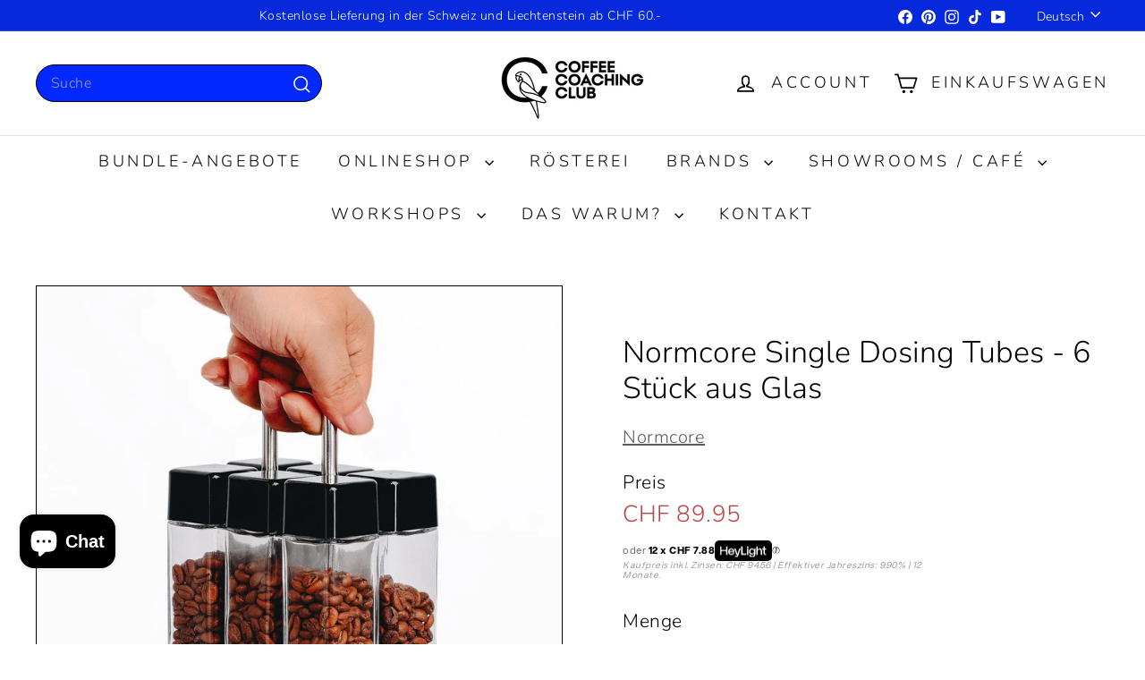

--- FILE ---
content_type: text/css
request_url: https://coffeecoachingclub.ch/cdn/shop/t/46/assets/components.css?v=43712827778144619181765455611
body_size: 40247
content:
.at-add-to-cart{display:block;position:relative;height:36px}.at-add-to-cart.is-added{pointer-events:none}.at-add-to-cart__button.btn,.at-add-to-cart__content{display:flex;padding:7px 24px;justify-content:center;align-items:center;border-radius:32px;width:100%;height:100%}.at-add-to-cart__button--add.btn:hover,.at-add-to-cart__button--options.btn:hover,.at-add-to-cart__button--add.btn:focus,.at-add-to-cart__button--options.btn:focus{color:var(--color-button-primary-text);background-color:var(--color-button-primary)}.at-add-to-cart__content{position:absolute;top:0;left:0;display:none;background:var(--color-button-primary)}.at-add-to-cart__button[aria-expanded=true]+.at-add-to-cart__content{display:flex}.at-add-to-cart__content .js-qty__wrapper{max-width:none;width:100%;background:transparent}.is-added .at-add-to-cart__content .js-qty__wrapper{display:none}.at-add-to-cart__content .js-qty__num{border:none;padding:0 16px;background:transparent;color:var(--color-button-primary-text);font-size:calc(var(--type-base-size));font-weight:var(--type-header-weight);line-height:1.42}.at-add-to-cart__content .js-qty__adjust{padding:0;color:var(--color-button-primary-text)}.at-add-to-cart__content .js-qty__adjust:hover,.at-add-to-cart__content .js-qty__adjust:focus{background:transparent;color:var(--color-button-primary-text)}.at-add-to-cart__content .js-qty__adjust .icon{width:16px;height:16px}.at-add-to-cart__message.btn{position:absolute;top:0;left:0;display:none;align-items:center;justify-content:center;gap:8px;width:100%;height:36px;border-radius:32px;cursor:default}.is-added .at-add-to-cart__message.btn{display:flex}:root{--size-0-5: .125rem;--size-1: .25rem;--size-1-5: .375rem;--size-2: .5rem;--size-2-5: .625rem;--size-3: .75rem;--size-3-5: .875rem;--size-4: 1rem;--size-4-5: 1.125rem;--size-5: 1.25rem;--size-5-5: 1.375rem;--size-6: 1.5rem;--size-6-5: 1.625rem;--size-7: 1.75rem;--size-7-5: 1.875rem;--size-8: 2rem;--size-8-5: 2.125rem;--size-9: 2.25rem;--size-9-5: 2.375rem;--size-10: 2.5rem;--size-11: 2.75rem;--size-12: 3rem;--size-14: 3.5rem;--size-16: 4rem;--size-18: 4.5rem;--size-20: 5rem;--size-24: 6rem;--size-28: 7rem;--size-32: 8rem;--gutter: 30px;--page-width: 1500px;--page-width-narrow: 1000px;--input-radius: 0;--page-width-gutter-small: 17px;--grid-gutter: 22px;--grid-gutter-small: 16px;--slide-curve: .25s cubic-bezier(.165, .84, .44, 1);--drawer-box-shadow: 0 10px 25px rgba(0, 0, 0, .15);--product-grid-margin: 10px;--product-grid-padding: 12px;--product-radius: 10px;--color-sticky-nav-links: #fff;--disabled-grey: #f6f6f6;--disabled-border: #b6b6b6;--disabled-grey-text: #b6b6b6;--error-red: #d02e2e;--error-red-bg: #fff6f6;--success-green: #56ad6a;--success-green-bg: #ecfef0;--desktop-menu-chevron-size: 10px;--site-nav-item-padding: 20px;--site-nav-item-padding-top-bottom: 16px;--site-nav-icon-padding: 12px;--z-index-modal: 30;--z-index-toolbar: 7;--z-index-header: 6;--z-index-header-submenu: 7;--z-index-header-bottom-row: 3;--z-index-header-drawers: 5;--z-index-header-drawers-mobile: 3;--z-index-header-search: 7;--z-index-loader: 4;--z-index-header-search-overlay: 1}*,:before,:after{--tw-border-spacing-x: 0;--tw-border-spacing-y: 0;--tw-translate-x: 0;--tw-translate-y: 0;--tw-rotate: 0;--tw-skew-x: 0;--tw-skew-y: 0;--tw-scale-x: 1;--tw-scale-y: 1;--tw-pan-x: ;--tw-pan-y: ;--tw-pinch-zoom: ;--tw-scroll-snap-strictness: proximity;--tw-gradient-from-position: ;--tw-gradient-via-position: ;--tw-gradient-to-position: ;--tw-ordinal: ;--tw-slashed-zero: ;--tw-numeric-figure: ;--tw-numeric-spacing: ;--tw-numeric-fraction: ;--tw-ring-inset: ;--tw-ring-offset-width: 0px;--tw-ring-offset-color: #fff;--tw-ring-color: rgb(59 130 246 / .5);--tw-ring-offset-shadow: 0 0 #0000;--tw-ring-shadow: 0 0 #0000;--tw-shadow: 0 0 #0000;--tw-shadow-colored: 0 0 #0000;--tw-blur: ;--tw-brightness: ;--tw-contrast: ;--tw-grayscale: ;--tw-hue-rotate: ;--tw-invert: ;--tw-saturate: ;--tw-sepia: ;--tw-drop-shadow: ;--tw-backdrop-blur: ;--tw-backdrop-brightness: ;--tw-backdrop-contrast: ;--tw-backdrop-grayscale: ;--tw-backdrop-hue-rotate: ;--tw-backdrop-invert: ;--tw-backdrop-opacity: ;--tw-backdrop-saturate: ;--tw-backdrop-sepia: ;--tw-contain-size: ;--tw-contain-layout: ;--tw-contain-paint: ;--tw-contain-style: }::backdrop{--tw-border-spacing-x: 0;--tw-border-spacing-y: 0;--tw-translate-x: 0;--tw-translate-y: 0;--tw-rotate: 0;--tw-skew-x: 0;--tw-skew-y: 0;--tw-scale-x: 1;--tw-scale-y: 1;--tw-pan-x: ;--tw-pan-y: ;--tw-pinch-zoom: ;--tw-scroll-snap-strictness: proximity;--tw-gradient-from-position: ;--tw-gradient-via-position: ;--tw-gradient-to-position: ;--tw-ordinal: ;--tw-slashed-zero: ;--tw-numeric-figure: ;--tw-numeric-spacing: ;--tw-numeric-fraction: ;--tw-ring-inset: ;--tw-ring-offset-width: 0px;--tw-ring-offset-color: #fff;--tw-ring-color: rgb(59 130 246 / .5);--tw-ring-offset-shadow: 0 0 #0000;--tw-ring-shadow: 0 0 #0000;--tw-shadow: 0 0 #0000;--tw-shadow-colored: 0 0 #0000;--tw-blur: ;--tw-brightness: ;--tw-contrast: ;--tw-grayscale: ;--tw-hue-rotate: ;--tw-invert: ;--tw-saturate: ;--tw-sepia: ;--tw-drop-shadow: ;--tw-backdrop-blur: ;--tw-backdrop-brightness: ;--tw-backdrop-contrast: ;--tw-backdrop-grayscale: ;--tw-backdrop-hue-rotate: ;--tw-backdrop-invert: ;--tw-backdrop-opacity: ;--tw-backdrop-saturate: ;--tw-backdrop-sepia: ;--tw-contain-size: ;--tw-contain-layout: ;--tw-contain-paint: ;--tw-contain-style: }*,:before,:after{box-sizing:border-box;border-width:0;border-style:solid;border-color:#e5e7eb}:before,:after{--tw-content: ""}html,:host{line-height:1.5;-webkit-text-size-adjust:100%;tab-size:4;font-family:ui-sans-serif,system-ui,sans-serif,"Apple Color Emoji","Segoe UI Emoji",Segoe UI Symbol,"Noto Color Emoji";font-feature-settings:normal;font-variation-settings:normal;-webkit-tap-highlight-color:transparent}body{margin:0;line-height:inherit}hr{height:0;color:inherit;border-top-width:1px}abbr:where([title]){text-decoration:underline;-webkit-text-decoration:underline dotted;text-decoration:underline dotted}h1,h2,h3,h4,h5,h6{font-size:inherit;font-weight:inherit}a{color:inherit;text-decoration:inherit}b,strong{font-weight:bolder}code,kbd,samp,pre{font-family:ui-monospace,SFMono-Regular,Menlo,Monaco,Consolas,Liberation Mono,Courier New,monospace;font-feature-settings:normal;font-variation-settings:normal;font-size:1em}small{font-size:80%}sub,sup{font-size:75%;line-height:0;position:relative;vertical-align:baseline}sub{bottom:-.25em}table{text-indent:0;border-color:inherit;border-collapse:collapse}button,input,optgroup,select,textarea{font-family:inherit;font-feature-settings:inherit;font-variation-settings:inherit;font-size:100%;font-weight:inherit;line-height:inherit;letter-spacing:inherit;color:inherit;margin:0;padding:0}button,select{text-transform:none}button,input:where([type=button]),input:where([type=reset]),input:where([type=submit]){-webkit-appearance:button;background-color:transparent;background-image:none}:-moz-focusring{outline:auto}:-moz-ui-invalid{box-shadow:none}progress{vertical-align:baseline}::-webkit-inner-spin-button,::-webkit-outer-spin-button{height:auto}[type=search]{-webkit-appearance:textfield;outline-offset:-2px}::-webkit-search-decoration{-webkit-appearance:none}::-webkit-file-upload-button{-webkit-appearance:button;font:inherit}summary{display:list-item}blockquote,dl,dd,h1,h2,h3,h4,h5,h6,hr,figure,p,pre{margin:0}fieldset{margin:0;padding:0}legend{padding:0}ol,ul,menu{list-style:none;margin:0;padding:0}dialog{padding:0}textarea{resize:vertical}input::placeholder,textarea::placeholder{opacity:1;color:#9ca3af}button,[role=button]{cursor:pointer}:disabled{cursor:default}img,svg,video,canvas,audio,iframe,embed,object{display:block;vertical-align:middle}img,video{max-width:100%;height:auto}[hidden]:where(:not([hidden=until-found])){display:none}html{touch-action:manipulation}html[dir=rtl]{direction:rtl}html,body{background-color:var(--color-body);color:var(--color-text-body)}@media only screen and (max-width: 768px){@media (hover: none) and (pointer: coarse){.lock-scroll{overflow:hidden!important;touch-action:none;-webkit-overflow-scrolling:auto}}}.page-width{max-width:var(--page-width);margin:0 auto}.page-width,.page-full{padding:0 var(--page-width-padding)}.page-width--narrow{max-width:var(--page-narrow)}.page-width--tiny{max-width:450px}@media only screen and (max-width: 768px){.page-width--flush-small{padding:0}}.page-content,.shopify-policy__container,.shopify-email-marketing-confirmation__container{padding-top:var(--page-top-padding);padding-bottom:var(--page-top-padding)}.shopify-email-marketing-confirmation__container{text-align:center}hr,.hr--small,.hr--medium,.hr--large{height:1px;border:0;border-top:1px solid;border-top-color:var(--color-border)}.hr--small{margin:15px auto}.hr--medium{margin:30px auto}.hr--large{margin:var(--gutter) auto}@media only screen and (min-width: 769px){.hr--large{margin:calc(var(--gutter) * 1.5) auto}}.page-blocks+.hr--large,.page-blocks+[data-section-type=recently-viewed] .hr--large{margin-top:0}.hr--clear{border:0}@media only screen and (max-width: 768px){.table--responsive thead{display:none}.table--responsive tr{display:block}.table--responsive tr,.table--responsive td{float:left;clear:both;width:100%}.table--responsive th,.table--responsive td{display:block;text-align:right;padding:15px}.table--responsive td:before{content:attr(data-label);float:left;font-size:12px;padding-right:10px}}@media only screen and (max-width: 768px){.table--small-hide{display:none!important}.table__section+.table__section{position:relative;margin-top:10px;padding-top:15px}.table__section+.table__section:after{content:"";display:block;position:absolute;top:0;left:15px;right:15px;border-bottom:1px solid;border-bottom-color:var(--color-border)}}details summary::-webkit-details-marker{display:none}@keyframes spin{0%{transform:rotate(0)}to{transform:rotate(360deg)}}@keyframes preloading{0%{transform-origin:0 50%;transform:scale3d(0,1,1);opacity:0}40%{transform-origin:0 50%;transform:scaleZ(1);opacity:1}41%{transform-origin:100% 50%;transform:scaleZ(1);opacity:1}to{transform-origin:100% 50%;transform:scale3d(0,1,1);opacity:1}}@keyframes slideshowBars{0%{transform:translate(-100%)}to{transform:translate(0)}}@keyframes grid-product__loading{0%{opacity:1}60%{opacity:0}to{opacity:1}}@keyframes overlay-on{0%{opacity:0}to{opacity:.6}}@keyframes overlay-off{0%{opacity:.6}to{opacity:0}}@keyframes modal-open{0%{opacity:0;transform:scale(.97)}to{opacity:1;transform:scale(1)}}@keyframes modal-closing{0%{opacity:1;transform:scale(1)}to{opacity:0;transform:scale(.97)}}@keyframes rise-up{0%{opacity:0;transform:translateY(10px)}to{opacity:1;transform:translateY(0)}}@keyframes fade-in{0%{opacity:0}to{opacity:1}}@keyframes fade-out{0%{opacity:1}to{opacity:0}}@keyframes zoom-fade{0%{opacity:0;transform:scale(1.1)}to{opacity:1;transform:scale(1)}}@keyframes placeholder-shimmer{0%{background-position:-150% 0}to{background-position:150% 0}}*,input,:before,:after{box-sizing:border-box}html,body{padding:0;margin:0}article,aside,details,figcaption,figure,footer,header,hgroup,main,nav,section,summary{display:block}audio,canvas,progress,video{display:inline-block;vertical-align:baseline}input[type=number]::-webkit-inner-spin-button,input[type=number]::-webkit-outer-spin-button{height:auto}input[type=search]::-webkit-search-cancel-button,input[type=search]::-webkit-search-decoration{-webkit-appearance:none}body,input,textarea,button,select,.faux-select{font-family:var(--type-base-primary),var(--type-base-fallback);font-size:var(--type-base-size);letter-spacing:var(--type-base-spacing);line-height:var(--type-base-line-height);-webkit-font-smoothing:antialiased;-webkit-text-size-adjust:100%;text-rendering:optimizeSpeed}body{font-weight:var(--type-base-weight)}p{margin:0 0 calc(var(--gutter) / 2) 0}p:last-child{margin-bottom:0}p img{margin:0}em{font-style:italic}b,strong{font-weight:700}small,p[data-spam-detection-disclaimer]{font-size:.85em}sup,sub{position:relative;font-size:60%;vertical-align:baseline}sup{top:-.5em}sub{bottom:-.5em}blockquote,.rte blockquote{margin:0;padding:calc(var(--gutter) / 2) var(--gutter) 40px}blockquote p,.rte blockquote p{margin-bottom:0}blockquote p+cite,.rte blockquote p+cite{margin-top:calc(var(--gutter) / 2)}blockquote cite,.rte blockquote cite{display:block}code,pre{background-color:#faf7f5;font-family:Consolas,monospace;font-size:1em;border:0 none;padding:0 2px;color:#51ab62}pre{overflow:auto;padding:calc(var(--gutter) / 2);margin:0 0 var(--gutter)}label:not(.variant__button-label):not(.text-label),.label{font-weight:var(--type-header-weight);font-size:calc(var(--type-base-size) + 1px)}label{display:block;margin-bottom:10px}.text-label a{-webkit-text-decoration:underline;text-decoration:underline;text-underline-offset:2px}.label-info{display:block;margin-bottom:10px}.h0,.heading-font-stack,h1,.h1,h2,.h2,h3,.h3,h4,.h4,h5,.h5,h6,.h6{font-family:var(--type-header-primary),var(--type-header-fallback);font-weight:var(--type-header-weight);letter-spacing:var(--type-header-spacing);line-height:var(--type-header-line-height);text-transform:var(--type-header-transform)}.h0,h1,.h1,h2,.h2,h3,.h3,h4,.h4,h5,.h5,h6,.h6{display:block;margin:0 0 15px}@media only screen and (min-width: 769px){.h0,h1,.h1,h2,.h2,h3,.h3,h4,.h4,h5,.h5,h6,.h6{margin:0 0 20px}}.h0 a,h1 a,.h1 a,h2 a,.h2 a,h3 a,.h3 a,h4 a,.h4 a,h5 a,.h5 a,h6 a,.h6 a{-webkit-text-decoration:none;text-decoration:none;font-weight:inherit}.h0{font-size:var(--type-header-size);font-family:var(--type-header-primary),var(--type-header-fallback);font-weight:var(--type-header-weight);letter-spacing:var(--type-header-spacing);line-height:var(--type-header-line-height)}h1,.h1{font-size:calc(var(--type-header-size) * .85)}h2,.h2{font-size:calc(var(--type-header-size) * .63)}h3,.h3{font-size:calc(var(--type-header-size) * .57)}h4,.h4{font-size:calc(var(--type-header-size) * .55)}@media only screen and (min-width: 769px){.h0{font-size:calc(var(--type-header-size) * 1.25)}h1,.h1{font-size:var(--type-header-size)}h2,.h2{font-size:calc(var(--type-header-size) * .85)}h3,.h3{font-size:calc(var(--type-header-size) * .7)}.h3--mobile{font-size:calc(var(--type-header-size) * .57)}}.accent-subtitle{letter-spacing:.07em;margin:0 0 20px}.text-spacing,.text-spacing.rte:last-child{margin-bottom:15px}@media only screen and (min-width: 769px){.text-spacing,.text-spacing.rte:last-child{margin-bottom:25px}}@media only screen and (max-width: 768px){.rte table td,.rte table th{padding:6px 8px}}.collapsible-content .rte table td,.collapsible-content .rte table th{padding:6px 8px}.enlarge-text{font-size:calc(var(--type-base-size) + 2px)}@media only screen and (min-width: 769px){.enlarge-text{font-size:calc(var(--type-base-size) + 4px)}}@media only screen and (min-width: 769px){.table--small-text{font-size:calc(var(--type-base-size) * .85)}}.index-section--footer h3{font-size:1.5em}html[dir=rtl] .text-left{text-align:right!important}html[dir=rtl] .text-right{text-align:left!important}.icon-and-text{display:flex;flex-wrap:nowrap;align-items:center}.icon-and-text .icon{flex:0 0 auto}.capitalize-first-letter:first-letter{font-size:55px;float:left;margin-right:6px;margin-top:-20px;font-weight:var(--type-header-weight)}.text-highlight em{font-style:normal}.text-highlight.h0 a,.text-highlight.h1 a,.text-highlight.h2 a,.text-highlight.h3 a,.text-highlight.h4 a,.text-highlight.h5 a,.text-highlight.h6 a{-webkit-text-decoration:underline;text-decoration:underline;text-underline-offset:2px}.text-highlight--outline em{-webkit-text-stroke-width:1px;-webkit-text-stroke-color:inherit;-webkit-text-fill-color:var(--color-body)}.color-scheme-1 .text-highlight--outline em{-webkit-text-fill-color:var(--color-scheme-1-bg)}.color-scheme-2 .text-highlight--outline em{-webkit-text-fill-color:var(--color-scheme-2-bg)}.color-scheme-3 .text-highlight--outline em{-webkit-text-fill-color:var(--color-scheme-3-bg)}.text-highlight--regular em{font-style:italic}.text-highlight--serif em{font-family:serif;font-style:italic}.text-highlight--handwrite em{font-family:cursive;font-style:italic}.text-highlight--accent-color em{color:var(--color-sale-tag)}.base-extra-small-font-stack{font-size:max(calc(var(--type-base-size) * .7),12px)}[class*=color-scheme-]:not(.color-scheme-none){position:relative;z-index:1}[class*=color-scheme-]:not(.color-scheme-none) a:not(.btn){color:currentColor;border-color:currentColor}.index-section[class*=color-scheme-]:not(.color-scheme-none){margin:0;padding-top:var(--index-section-padding);padding-bottom:var(--index-section-padding)}.color-scheme-1{color:var(--color-scheme-1-text);background-color:var(--color-scheme-1-bg)}.color-scheme-1 .btn{color:var(--color-scheme-1-bg);background-color:var(--color-scheme-1-text)}.color-scheme-1 .btn.color-scheme-reversed{background-color:var(--color-scheme-1-bg);color:var(--color-scheme-1-text);border-color:var(--color-scheme-1-text)}.color-scheme-2{color:var(--color-scheme-2-text);background-color:var(--color-scheme-2-bg)}.color-scheme-2 .btn{color:var(--color-scheme-2-bg);background-color:var(--color-scheme-2-text)}.color-scheme-2 .btn.color-scheme-reversed{color:var(--color-scheme-2-text);background-color:var(--color-scheme-2-bg);border-color:var(--color-scheme-2-text)}.color-scheme-3{color:var(--color-scheme-3-text);background-color:var(--color-scheme-3-bg)}.color-scheme-3 .btn{color:var(--color-scheme-3-bg);background-color:var(--color-scheme-3-text)}.color-scheme-3 .btn.color-scheme-reversed{color:var(--color-scheme-3-text);background-color:var(--color-scheme-3-bg);border-color:var(--color-scheme-3-text)}[class*=color-scheme-]:not(.color-scheme-none) input,[class*=color-scheme-]:not(.color-scheme-none) textarea{color:var(--color-text-body);background-color:var(--color-body)}:root{--animate-duration: 1s}[data-animate]{opacity:0;transition-property:opacity,transform;transition-duration:var(--animate-duration),var(--animate-duration);transition-timing-function:ease-in-out,ease-in-out}.no-js [data-animate]{opacity:1}[data-animate]{opacity:0}[ready] [data-animate]{opacity:1}[data-animate=fadein]{opacity:0}[ready] [data-animate=fadein]{opacity:1}[data-animate=fadeup]{transform:translateY(5rem)}[ready] [data-animate=fadeup]{transform:translateY(0)}[data-animate=fadedown]{transform:translateY(-5rem)}[ready] [data-animate=fadedown]{transform:translateY(0)}[data-animate=fadeleft]{transform:translate(-5rem)}[ready] [data-animate=fadeleft]{transform:translate(0)}[data-animate=faderight]{transform:translate(5rem)}[ready] [data-animate=faderight]{transform:translate(0)}[data-animate=zoomin]{transform:scale(.8)}[ready] [data-animate=zoomin]{transform:scale(1)}[data-animate=zoomout]{transform:scale(1.2)}[ready] [data-animate=zoomout]{transform:scale(1)}[data-animate=rise-up]{opacity:0}[data-animate=rise-up] [ready] [data-animate=rise-up]{animation:rise-up .8s cubic-bezier(.26,.54,.32,1) forwards}.image-wrap{background:var(--color-small-image-bg);overflow:hidden}.image-wrap img:not([role=presentation]){display:block}.unload:before,.unload:after{content:"";position:absolute;width:100px;height:3px;background:var(--color-body);left:50%;top:30%;margin:-1px 0 0 -50px;z-index:var(--z-index-loader);opacity:0}.no-js .unload:before,.no-js .unload:after{display:none}.unload:before{background:var(--color-text-body);opacity:1}.unload:after{opacity:0;animation:preloading .5s ease .3s infinite}.loading{animation:placeholder-shimmer 1.3s linear .5s infinite;background-size:300% 100%;background-image:linear-gradient(100deg,var(--color-large-image-bg) 40%,var(--color-large-image-bg-light) 63%,var(--color-large-image-bg) 79%)}.loading.loaded{animation:none;background-image:none}.loading--delayed:before{animation-delay:.8s!important;animation-duration:1s!important}.loading--delayed:after{animation-delay:1.3s!important}.clearfix:after{clear:both;content:"";display:table}.is-transitioning{display:block!important;visibility:visible!important}.visually-hidden{border:0;clip:rect(0 0 0 0);height:1px;margin:-1px;overflow:hidden;padding:0;position:absolute;width:1px}.overlay:after{content:"";display:block;position:absolute;top:0;right:0;bottom:0;left:0;z-index:var(--z-index-overlay, auto)}.visually-invisible{opacity:0!important}.show{display:block!important}.hide{display:none!important}.text-left{text-align:left!important}.text-right{text-align:right!important}.text-center{text-align:center!important}@media only screen and (max-width: 768px){.small--show{display:block!important}.small--hide{display:none!important}.small--text-left{text-align:left!important}.small--text-right{text-align:right!important}.small--text-center{text-align:center!important}}@media only screen and (min-width: 769px){.medium-up--hide{display:none!important}}.svg-mask is-land[data-image-type],.image-wrap:not(.image-wrap__thumbnail) is-land[data-image-type],.grid__image-ratio is-land[data-image-type],.countdown__background-image-wrapper is-land[data-image-type],.social-section__image-wrapper is-land[data-image-type],.fading-images__item-wrapper is-land[data-image-type]{width:100%;height:100%;position:absolute;top:0;left:0}img{border:0 none;display:block;max-width:100%;height:auto}.image-element{opacity:0}.image-element[loading=eager],.template-giftcard .image-element,[data-animate_images=false] .image-element,[data-media-gallery-layout=stacked] .image-element{opacity:1}.image-element[data-animate=fadein]{--animate-duration: .5s}[data-media-gallery-layout=stacked] .image-element[data-animate=fadein],.image-element.scheme-image[data-animate=fadein],.image-element[data-animate=fadein][loading=eager],.image-element.hero__image[data-animate=fadein]{animation:none}.no-js .image-element{opacity:1}.image-wrap{position:relative}.image-wrap img{width:100%;object-fit:cover;height:auto}.rte p[style*="text-align: center"] img,.rte div[style*="text-align: center"] img{margin-left:auto;margin-right:auto}svg:not(:root){overflow:hidden}iframe{max-width:100%;border:none}.video-wrapper{position:relative;overflow:hidden;max-width:100%}.video-wrapper iframe,.video-wrapper video{position:absolute;top:0;left:0;width:100%;height:100%}.video-wrapper--modal{background-color:#000;width:1000px}.grid__image-ratio{position:relative;background-color:var(--color-small-image-bg)}.grid__image-ratio img{position:absolute;top:0;left:0;width:100%;height:100%;object-fit:cover}.grid__image-ratio img.grid__image-contain{object-fit:contain}.grid__image-ratio:before{content:"";display:block;height:0;width:100%}.grid__image-ratio .placeholder-svg{position:absolute;top:0;right:0;bottom:0;left:0}.grid__image-ratio--object{opacity:1}.grid__image-ratio--wide:before{padding-bottom:56.25%}.grid__image-ratio--landscape:before{padding-bottom:75%}.grid__image-ratio--square:before{padding-bottom:100%}.grid__image-ratio--portrait:before{padding-bottom:150%}.image-fit{position:relative;width:100%;height:100%;object-fit:cover;font-family:"object-fit: cover";z-index:1}.parallax-container{position:absolute;top:0;left:0;height:100%;width:100%}.svg-mask{background:transparent!important;background-color:transparent!important;padding-bottom:100%!important;position:relative!important}.svg-mask .grid__image-ratio{background:transparent!important;background-color:transparent!important}.svg-mask img,.svg-mask svg:not(.icon),.svg-mask video{-webkit-mask-size:100% 100%;mask-size:100% 100%;-webkit-mask-repeat:no-repeat;mask-repeat:no-repeat;-webkit-mask-position:center;mask-position:center;height:100%!important;position:absolute!important;object-fit:cover!important}.svg-mask--landscape{padding-bottom:56.25%!important}.svg-mask--portrait{padding-bottom:150%!important}.svg-mask--square{padding-bottom:100%!important}.svg-mask--rounded-top img,.svg-mask--rounded-top svg:not(.icon),.svg-mask--rounded-top video{border-top-right-radius:50%;border-top-left-radius:50%}.svg-mask--rounded img,.svg-mask--rounded svg:not(.icon),.svg-mask--rounded video{border-radius:50%}.svg-mask--star img,.svg-mask--star svg:not(.icon),.svg-mask--star video{-webkit-mask-image:url([data-uri]);mask-image:url([data-uri])}.svg-mask--rounded-wave img,.svg-mask--rounded-wave svg:not(.icon),.svg-mask--rounded-wave video{-webkit-mask-image:url([data-uri]);mask-image:url([data-uri])}.svg-mask--splat-1 img,.svg-mask--splat-1 svg:not(.icon),.svg-mask--splat-1 video{-webkit-mask-image:url([data-uri]);mask-image:url([data-uri])}.svg-mask--splat-2 img,.svg-mask--splat-2 svg:not(.icon),.svg-mask--splat-2 video{-webkit-mask-image:url([data-uri]);mask-image:url([data-uri])}.svg-mask--splat-3 img,.svg-mask--splat-3 svg:not(.icon),.svg-mask--splat-3 video{-webkit-mask-image:url([data-uri]);mask-image:url([data-uri])}.svg-mask--splat-4 img,.svg-mask--splat-4 svg:not(.icon),.svg-mask--splat-4 video{-webkit-mask-image:url([data-uri]);mask-image:url([data-uri])}.background-svg--wave{position:relative;padding-bottom:100px!important;border-bottom:0!important}@media only screen and (max-width: 768px){.background-svg--wave{padding-bottom:90px!important}}.background-svg--wave:after{content:"";position:absolute;bottom:0;left:0;width:100%;height:85px;background-repeat:no-repeat;background-size:cover;background-color:var(--color-body);-webkit-mask-image:url("data:image/svg+xml,%3Csvg viewBox='0 0 1439 57' fill='none' xmlns='http://www.w3.org/2000/svg'%3E%3Cpath d='M0 57L1439 57V-3.8147e-06C1400.62 -3.8147e-06 1313.56 90.4365 1126.12 20.9833C938.69 -48.4699 829.284 116.882 444.121 20.9833C220.961 -34.5797 28.1238 37.491 0 57Z' fill='currentColor'/%3E%3C/svg%3E%0A");mask-image:url("data:image/svg+xml,%3Csvg viewBox='0 0 1439 57' fill='none' xmlns='http://www.w3.org/2000/svg'%3E%3Cpath d='M0 57L1439 57V-3.8147e-06C1400.62 -3.8147e-06 1313.56 90.4365 1126.12 20.9833C938.69 -48.4699 829.284 116.882 444.121 20.9833C220.961 -34.5797 28.1238 37.491 0 57Z' fill='currentColor'/%3E%3C/svg%3E%0A");-webkit-mask-repeat:no-repeat;mask-repeat:no-repeat;-webkit-mask-size:cover;mask-size:cover}@media only screen and (max-width: 768px){.background-svg--wave:after{-webkit-mask-size:190%;mask-size:190%;-webkit-mask-position:left bottom;mask-position:left bottom}}.background-svg--wave-reverse{position:relative;padding-top:100px!important;border-top:0!important}@media only screen and (max-width: 768px){.background-svg--wave-reverse{padding-top:90px!important}}.background-svg--wave-reverse:after{content:"";position:absolute;top:0;left:0;width:100%;height:85px;background-repeat:no-repeat;background-size:cover;background-color:var(--color-body);-webkit-mask-image:url("data:image/svg+xml,%3Csvg viewBox='0 0 1439 57' fill='none' xmlns='http://www.w3.org/2000/svg'%3E%3Cpath d='M0 57L1439 57V-3.8147e-06C1400.62 -3.8147e-06 1313.56 90.4365 1126.12 20.9833C938.69 -48.4699 829.284 116.882 444.121 20.9833C220.961 -34.5797 28.1238 37.491 0 57Z' fill='currentColor'/%3E%3C/svg%3E%0A");mask-image:url("data:image/svg+xml,%3Csvg viewBox='0 0 1439 57' fill='none' xmlns='http://www.w3.org/2000/svg'%3E%3Cpath d='M0 57L1439 57V-3.8147e-06C1400.62 -3.8147e-06 1313.56 90.4365 1126.12 20.9833C938.69 -48.4699 829.284 116.882 444.121 20.9833C220.961 -34.5797 28.1238 37.491 0 57Z' fill='currentColor'/%3E%3C/svg%3E%0A");-webkit-mask-repeat:no-repeat;mask-repeat:no-repeat;-webkit-mask-size:cover;mask-size:cover;transform:rotate(180deg)}@media only screen and (max-width: 768px){.background-svg--wave-reverse:after{-webkit-mask-size:190%;mask-size:190%;-webkit-mask-position:left bottom;mask-position:left bottom}}.rte{display:block;margin-bottom:calc(var(--gutter) / 4)}@media only screen and (min-width: 769px){.rte{margin-bottom:calc(var(--gutter) / 2)}}.rte:last-child{margin-bottom:0}.rte+.rte{margin-top:var(--gutter)}.rte p,.rte ul,.rte ol,.rte table{margin-bottom:15px}@media only screen and (min-width: 769px){.rte p,.rte ul,.rte ol,.rte table{margin-bottom:25px}}.rte p:last-child,.rte ul:last-child,.rte ol:last-child,.rte table:last-child{margin-bottom:0}.rte ul ul{margin-bottom:0}.rte h1,.rte h2,.rte h3,.rte h4,.rte h5,.rte h6{margin-top:60px;margin-bottom:25px}.rte h1:first-child,.rte h2:first-child,.rte h3:first-child,.rte h4:first-child,.rte h5:first-child,.rte h6:first-child{margin-top:0}.rte h1 a,.rte h2 a,.rte h3 a,.rte h4 a,.rte h5 a,.rte h6 a{-webkit-text-decoration:none;text-decoration:none}.rte meta:first-child+h1,.rte meta:first-child+h2,.rte meta:first-child+h3,.rte meta:first-child+h4,.rte meta:first-child+h5,.rte meta:first-child+h6{margin-top:0}.rte>div{margin-bottom:calc(var(--gutter) / 2)}.rte>div:last-child{margin-bottom:0}.rte li{margin-bottom:0}.rte table{table-layout:fixed}.rte--block{margin-bottom:8px}@media only screen and (min-width: 769px){.rte--block{margin-bottom:12px}}.rte-setting>p:last-child{margin-bottom:0}.rte a,.rte-setting a{-webkit-text-decoration:none;text-decoration:none}.rte img,.rte-setting img{height:auto}.rte a:not(.rte__image):not(.btn),.rte-setting a:not(.rte__image):not(.btn){-webkit-text-decoration:underline;text-decoration:underline;text-underline-offset:2px}.rte a.rte__image:after,.rte-setting a.rte__image:after{content:none}.text-center .rte ul,.text-center.rte ul,.text-center .rte ol,.text-center.rte ol{list-style-position:inside;margin-left:0}.rte--nomargin{margin-bottom:0}.float-grid{list-style:none;margin:0;padding:0;margin-left:calc(var(--grid-gutter) * -1)}@media only screen and (max-width: 768px){.float-grid{margin-left:calc(var(--grid-gutter-small) * -1)}html[dir=rtl] .float-grid{margin-left:0;margin-right:calc(var(--grid-gutter-small) * -1)}}html[dir=rtl] .float-grid{margin-left:0;margin-right:calc(var(--grid-gutter) * -1)}.grid--small{margin-left:-10px}.grid--small .grid__item{padding-left:10px}.grid__item{float:left;padding-left:var(--grid-gutter);width:100%;min-height:1px}@media only screen and (max-width: 768px){.grid__item{padding-left:var(--grid-gutter-small)}html[dir=rtl] .grid__item{padding-left:0;padding-right:var(--grid-gutter-small)}}html[dir=rtl] .grid__item{float:right;padding-left:0;padding-right:var(--grid-gutter)}.grid--flush-bottom{margin-bottom:calc(var(--grid-gutter) * -1);overflow:auto}.grid--flush-bottom>.grid__item{margin-bottom:var(--grid-gutter)}.grid--center{text-align:center}.grid--center .grid__item{float:none;display:inline-block;vertical-align:top;text-align:left}html[dir=rtl] .grid--center .grid__item{text-align:right}.new-grid{display:flex;flex-wrap:wrap;margin-left:calc(var(--product-grid-margin) * -1);margin-right:calc(var(--product-grid-margin) * -1);word-break:break-word}.new-grid--center{justify-content:center}.grid-item{flex:0 0 100%;align-items:stretch;display:flex;margin-bottom:var(--product-grid-margin);padding-left:var(--product-grid-margin);padding-right:var(--product-grid-margin)}[data-view=custom-grid-item-width] .grid-item.medium-up--one-sixth{flex:0 auto}[data-view=custom-grid-item-width] .grid-item{flex:auto}[data-view=scrollable] .grid-item{flex:0 0 calc(100% / 6);max-width:250px}[data-view=scrollable-7] .grid-item{flex:0 0 calc(100% / 7)}[data-view=scrollable-5] .grid-item,[data-view=xsmall] .grid-item{flex:0 0 20%}[data-view=small] .grid-item{flex:0 0 25%}[data-view=medium] .grid-item{flex:0 0 calc(100% / 3)}[data-view=large] .grid-item{flex:0 0 50%}[data-view="6-3"] .grid-item,[data-view="6-2"] .grid-item{flex:0 0 calc(100% / 6)}[data-view="3-1"] .grid-item{flex:0 0 calc(100% / 3)}@media only screen and (max-width: 768px){[data-view=xsmall] .grid-item,[data-view=small] .grid-item,[data-view=medium] .grid-item{flex:0 0 50%}[data-view=large] .grid-item{flex:0 0 100%}[data-view=subcollections] .grid-item{flex:0 0 28%}[data-view="6-3"] .grid-item{flex:0 0 calc(100% / 3)}[data-view="6-2"] .grid-item{flex:0 0 50%}[data-view="3-1"] .grid-item{flex:0 0 100%}}.grid-item__content{position:relative;display:flex;flex-direction:column;text-align:left;width:100%;background-color:var(--color-body)}html[dir=rtl] .grid-item__content{text-align:right}.grid-item__link{display:block;width:100%}[data-grid-style=grey-round] .grid-item__link{overflow:hidden;border-radius:var(--product-radius) var(--product-radius) 0 0}[data-grid-style=white-round] .grid-item__link{overflow:hidden;border-radius:var(--product-radius)}[data-grid-style=grey-round] [data-view=list] .grid-item__link,[data-grid-style=white-round] [data-view=list] .grid-item__link{border-radius:var(--product-radius) 0 0 var(--product-radius)}.grid-item__meta{margin:12px}@media only screen and (min-width: 769px){.grid-item__meta{margin:20px}}.scrollable-grid{overflow:hidden;overflow-x:auto;flex-wrap:nowrap;margin:-20px -10px 0 0;padding:20px 10px 0 var(--grid-thickness)}.scrollable-grid .grid-item{flex:0 0 25%}.site-header__cart .scrollable-grid .grid-item{min-width:150px}.new-grid[data-type=subcollections]{margin-bottom:20px;padding-bottom:5px}.new-grid[data-type=subcollections]:empty{border:0;margin-bottom:0;padding-bottom:0}@media only screen and (max-width: 768px){.scrollable-grid--small{overflow:hidden;overflow-x:auto;flex-wrap:nowrap;justify-content:flex-start;margin:calc(var(--product-grid-margin) * -1) calc(var(--page-width-gutter-small) * -1) 0 0;padding:var(--product-grid-margin) var(--page-width-gutter-small) 0 0}.page-width--flush-small .scrollable-grid--small{margin-left:0;margin-right:0;padding-left:var(--page-width-gutter-small)}.scrollable-grid--small .grid-item{flex:0 0 45%}.scrollable-grid--small[data-type=subcollections]{margin-left:calc(var(--grid-gutter-small) * -1);margin-bottom:0;padding-bottom:10px}.scrollable-grid--small[data-type=subcollections] .grid-item{flex:0 0 30%}[data-view*=scrollable]:after{content:"";display:block;height:1px;min-width:var(--page-width-padding)}}.one-whole{width:100%}.one-half{width:50%}.one-third{width:33.33333%}.two-thirds{width:66.66667%}.one-quarter{width:25%}.two-quarters{width:50%}.three-quarters{width:75%}.one-fifth{width:20%}.two-fifths{width:40%}.three-fifths{width:60%}.four-fifths{width:80%}.one-sixth{width:16.66667%}.two-sixths{width:33.33333%}.three-sixths{width:50%}.four-sixths{width:66.66667%}.five-sixths{width:83.33333%}@media only screen and (max-width: 768px){.small--one-whole{width:100%}.small--one-half{width:50%}.small--one-third{width:33.33333%}.small--two-thirds{width:66.66667%}.grid--uniform .small--one-half:nth-of-type(odd),.grid--uniform .small--one-third:nth-of-type(3n+1){clear:both}.small--one-quarter{width:25%}.small--two-quarters{width:50%}.small--three-quarters{width:75%}.grid--uniform .small--one-quarter:nth-of-type(4n+1){clear:both}.small--one-fifth{width:20%}.small--two-fifths{width:40%}.small--three-fifths{width:60%}.small--four-fifths{width:80%}.grid--uniform .small--one-fifth:nth-of-type(5n+1){clear:both}.small--one-sixth{width:16.66667%}.small--two-sixths{width:33.33333%}.small--three-sixths{width:50%}.small--four-sixths{width:66.66667%}.small--five-sixths{width:83.33333%}.grid--uniform .small--one-sixth:nth-of-type(6n+1),.grid--uniform .small--three-sixths:nth-of-type(odd),.grid--uniform .small--two-sixths:nth-of-type(3n+1){clear:both}}@media only screen and (min-width: 769px){.medium-up--one-whole{width:100%}.medium-up--one-half{width:50%}.medium-up--one-third{width:33.33333%}.medium-up--two-thirds{width:66.66667%}.grid--uniform .medium-up--one-half:nth-of-type(odd),.grid--uniform .medium-up--one-third:nth-of-type(3n+1){clear:both}.medium-up--one-quarter{width:25%}.medium-up--two-quarters{width:50%}.medium-up--three-quarters{width:75%}.grid--uniform .medium-up--one-quarter:nth-of-type(4n+1){clear:both}.medium-up--one-fifth{width:20%}.medium-up--two-fifths{width:40%}.medium-up--three-fifths{width:60%}.medium-up--four-fifths{width:80%}.grid--uniform .medium-up--one-fifth:nth-of-type(5n+1){clear:both}.medium-up--one-sixth{width:16.66667%}.medium-up--two-sixths{width:33.33333%}.medium-up--three-sixths{width:50%}.medium-up--four-sixths{width:66.66667%}.medium-up--five-sixths{width:83.33333%}.grid--uniform .medium-up--one-sixth:nth-of-type(6n+1),.grid--uniform .medium-up--three-sixths:nth-of-type(odd),.grid--uniform .medium-up--two-sixths:nth-of-type(3n+1){clear:both}}button{overflow:visible;color:currentColor}button[disabled],html input[disabled]{cursor:default}.btn,.rte .btn,.shopify-payment-button .shopify-payment-button__button--unbranded{line-height:1.42;-webkit-text-decoration:none;text-decoration:none;text-align:center;white-space:normal;font-size:calc(var(--type-base-size) + 2px);font-weight:var(--type-header-weight);display:inline-block;padding:var(--button-padding);margin:0;width:auto;min-width:90px;vertical-align:middle;cursor:pointer;border:1px solid transparent;-webkit-user-select:none;user-select:none;-webkit-appearance:none;-moz-appearance:none;border-radius:var(--button-radius);color:var(--color-button-primary-text);background:var(--color-button-primary)}.btn:hover,.rte .btn:hover,.shopify-payment-button .shopify-payment-button__button--unbranded:hover{color:var(--color-button-primary-text);background-color:var(--color-button-primary)}.btn[disabled],.rte .btn[disabled],.shopify-payment-button .shopify-payment-button__button--unbranded[disabled],.btn.disabled,.rte .btn.disabled,.shopify-payment-button .shopify-payment-button__button--unbranded.disabled{cursor:default;color:var(--disabled-grey-text);background-color:var(--disabled-grey)}.btn[disabled]:hover,.rte .btn[disabled]:hover,.shopify-payment-button .shopify-payment-button__button--unbranded[disabled]:hover,.btn.disabled:hover,.rte .btn.disabled:hover,.shopify-payment-button .shopify-payment-button__button--unbranded.disabled:hover{color:var(--disabled-grey-text);background-color:var(--disabled-grey)}.shopify-payment-button .shopify-payment-button__button--unbranded:hover:not([disabled]){color:var(--color-button-primary-text);background-color:var(--color-button-primary)}.shopify-payment-button .shopify-payment-button__button--unbranded{height:auto}.shopify-payment-button__more-options{color:inherit}.btn--secondary,.block-buy-buttons[data-show-dynamic-checkout] .btn,.rte .btn--secondary{border:1px solid;border-color:var(--color-text-body);color:var(--color-text-body);background-color:var(--color-body)}.btn--secondary:hover,.block-buy-buttons[data-show-dynamic-checkout] .btn:hover,.rte .btn--secondary:hover{background-color:var(--color-body);color:var(--color-text-body)}.btn--secondary[disabled],.block-buy-buttons[data-show-dynamic-checkout] .btn[disabled],.rte .btn--secondary[disabled],.btn--secondary.disabled,.block-buy-buttons[data-show-dynamic-checkout] .btn.disabled,.rte .btn--secondary.disabled{cursor:default;color:var(--disabled-grey-text);background-color:var(--disabled-grey);border-color:var(--disabled-border)}.btn--circle{padding:8px;border-radius:50%;min-width:0;line-height:1}.btn--circle .icon{width:18px;height:18px}.btn--circle:before,.btn--circle:after{content:none;background:none;width:auto}.btn--circle.btn--large .icon{width:30px;height:30px}.btn--circle.btn--large{padding:15px}.btn--circle.btn--loading{text-indent:unset}@media only screen and (max-width: 768px){.btn--circle.btn--loading:before{width:18px;height:18px;margin-left:-9px;margin-top:-9px;border-width:2px}}.btn--circle.btn--loading svg{opacity:0}.btn--icon{min-width:0;padding:6px}.btn--icon .icon{display:block;width:23px;height:23px}.btn--small{padding:8px 14px;font-size:calc(var(--type-base-size) - 2px)}.btn--large{padding:15px 20px}.btn--full{width:100%}.btn--inverse{background-color:transparent;color:#fff;border:2px solid #fff}.btn--inverse:hover,.btn--inverse:focus{background-color:transparent}.btn--loading{position:relative;text-indent:-9999px;background-color:var(--color-button-primary-dim);color:var(--color-button-primary-dim)}.btn--loading:hover,.btn--loading:active{background-color:var(--color-button-primary-dim);color:var(--color-button-primary-dim)}.btn--loading:before{content:"";display:block;width:22px;height:22px;position:absolute;left:50%;top:50%;margin-left:-11px;margin-top:-11px;border-radius:50%;border:3px solid;border-color:var(--color-button-primary-text);border-top-color:transparent;animation:spin 1s infinite linear}.btn--loading.btn--secondary,.block-buy-buttons[data-show-dynamic-checkout] .btn--loading{color:var(--color-text-body);background:transparent}.btn--loading.btn--secondary:before,.block-buy-buttons[data-show-dynamic-checkout] .btn--loading:before{border-color:var(--color-text-body);border-top-color:transparent}.collapsible-trigger-btn{text-align:left;display:block;width:100%;padding:15px 0;font-weight:var(--type-header-weight);font-size:calc(var(--type-base-size) + 3px)}@media only screen and (max-width: 768px){.collapsible-trigger-btn{padding:12px 17px 12px 0;font-size:calc(var(--type-base-size) + 1px)}}.collapsible-content__inner{padding:0 0 15px}@media only screen and (max-width: 768px){.collapsible-content__inner{padding:0 17px 12px}}.collapsible-trigger-btn--borders{border-bottom:1px solid;border-color:var(--color-border)}.collapsible-trigger-btn--borders.is-open{border-color:transparent}.collapsible-content+.collapsible-trigger-btn--borders{margin-top:-1px}.collapsible-trigger-btn--borders+.collapsible-content--expanded{margin-bottom:var(--gutter)}.collapsible-trigger-btn--borders+.collapsible-content--expanded:last-child{margin-bottom:-1px}.collapsible-trigger-btn--borders-top{border-top:1px solid;border-top-color:var(--color-border)}.shopify-payment-button{margin-top:10px}.shopify-payment-button .shopify-payment-button__button--unbranded{display:block;width:100%;transition:none}.payment-buttons .cart__checkout,.payment-buttons .add-to-cart,.payment-buttons .shopify-payment-button,.payment-buttons .shopify-payment-button__button--unbranded{min-height:54px}.add-to-cart.btn--secondary{border:1px solid;border-color:var(--color-text-body)}.add-to-cart.btn--secondary.disabled,.add-to-cart.btn--secondary[disabled]{border-color:var(--disabled-border)}.shopify-payment-button__button--hidden{display:none!important}form{margin:0}.form-vertical{margin-bottom:calc(var(--gutter) / 2)}.form-vertical label{text-align:left}[dir=rtl] .form-vertical label{text-align:right}button,input,textarea{-webkit-appearance:none;-moz-appearance:none}button{background:none;border:none;display:inline-block;cursor:pointer}fieldset{border:1px solid;border-color:var(--color-border);padding:calc(var(--gutter) / 2)}legend{border:0;padding:0}button,input[type=submit]{cursor:pointer}input,textarea,select{border:1px solid;border-color:var(--color-border);max-width:100%;padding:8px 10px;border-radius:var(--input-radius)}input[disabled],textarea[disabled],select[disabled],input.disabled,textarea.disabled,select.disabled{cursor:default;background-color:var(--disabled-grey);border-color:var(--disabled-border)}input.input-full,textarea.input-full,select.input-full{width:100%}textarea{min-height:100px}input[type=checkbox],input[type=radio]{margin:0 10px 0 0;padding:0;width:auto}input[type=checkbox]{-webkit-appearance:checkbox;-moz-appearance:checkbox}input[type=radio]{-webkit-appearance:radio;-moz-appearance:radio}input[type=image]{padding-left:0;padding-right:0}select,.faux-select{-webkit-appearance:none;appearance:none;background-color:#fff;color:#000;padding:8px 28px 8px 8px;text-indent:.01px;text-overflow:"";cursor:pointer;text-align:left;border:1px solid;border-color:var(--color-border)}select{background-position:right center;background-image:var(--url-ico-select);background-repeat:no-repeat;background-position:right 10px center;background-size:11px}.faux-select .icon{position:absolute;right:10px;top:50%;transform:translateY(-50%);width:11px;height:11px}option{color:#000;background-color:#fff}option[disabled]{color:#ccc}select::-ms-expand{display:none}label[for]{cursor:pointer}.form-vertical input,.form-vertical select,.form-vertical textarea{display:block;margin-bottom:30px}.form-vertical input[type=checkbox],.form-vertical input[type=radio],.form-vertical .btn{display:inline-block}.form-vertical .btn:not(:last-child){margin-bottom:30px}small{display:block}input.error,textarea.error{border-color:var(--error-red);background-color:var(--error-red-bg);color:var(--error-red)}label.error{color:var(--error-red)}::-webkit-input-placeholder{color:inherit;opacity:.5}:-moz-placeholder{color:inherit;opacity:.5}:-ms-input-placeholder{color:inherit;opacity:.5}::-ms-input-placeholder{color:inherit;opacity:1}input,textarea,select{background-color:inherit;color:inherit}input[disabled],textarea[disabled],select[disabled],input.disabled,textarea.disabled,select.disabled{background-color:var(--disabled-grey);border-color:transparent}input:active,textarea:active,select:active,input:focus,textarea:focus,select:focus{border:1px solid;border-color:var(--color-text-body)}input[type=image]{background-color:transparent}a{color:var(--color-text-body);-webkit-text-decoration:none;text-decoration:none;background:transparent}a:hover{color:var(--color-text-body)}.text-link{display:inline;border:0 none;background:none;padding:0;margin:0;color:currentColor;background:transparent}.text-link:hover{color:currentColor}.rte a,.shopify-policy__container a,.shopify-email-marketing-confirmation__container a{color:var(--color-link)}ul,ol{margin:0 0 calc(var(--gutter) / 2) var(--gutter);padding:0;text-rendering:optimizeLegibility}ol ol{list-style:lower-alpha}ol{list-style:decimal}ul ul,ul ol,ol ol,ol ul{margin:4px 0 5px 20px}li{margin-bottom:.25em}ul.square{list-style:square outside}ul.disc{list-style:disc outside}ol.alpha{list-style:lower-alpha outside}.no-bullets{list-style:none outside;margin-left:0}.inline-list{padding:0;margin:0;display:flex;flex-wrap:wrap;align-items:center}.inline-list li{display:block;margin-bottom:0}.inline-list--no-wrap{flex-wrap:nowrap}table{width:100%;border-spacing:1px;position:relative;border:0 none;background:var(--color-border)}.table-wrapper{max-width:100%;overflow:auto;-webkit-overflow-scrolling:touch}td,th{border:0 none;text-align:left;padding:10px 15px;background:var(--color-body)}html[dir=rtl] td,html[dir=rtl] th{text-align:right}th,.table__title{font-weight:var(--type-header-weight)}.flickity-enabled{position:relative}.flickity-enabled:focus{outline:none}.flickity-viewport{overflow:hidden;position:relative;transition:height .35s;height:100%}.flickity-slider{position:absolute;width:100%;height:100%}.flickity-enabled.is-draggable{-webkit-user-select:none;user-select:none}.flickity-enabled.is-draggable .flickity-viewport{cursor:move;cursor:grab}.flickity-enabled.is-draggable .flickity-viewport.is-pointer-down{cursor:grabbing}.flickity-enabled.is-draggable[data-arrows=true] .flickity-viewport,.flickity-enabled.is-draggable[data-arrows=true] .flickity-viewport.is-pointer-down{cursor:default}.flickity-button{position:absolute;border:none;color:var(--color-button-primary-text);background:var(--color-button-primary);border-radius:50%}.hero .flickity-button{color:var(--color-text-body);background-color:var(--color-body);box-shadow:0 5px 5px #0000001a}.flickity-button:hover{cursor:pointer;opacity:1}.flickity-button:disabled{display:none;cursor:auto;pointer-events:none}.flickity-prev-next-button{top:50%;width:40px;height:40px;transform:translateY(-50%)}@media only screen and (max-width: 768px){.flickity-prev-next-button{width:33px;height:33px}}.flickity-prev-next-button:hover{transform:translateY(-50%) scale(1.12)}.flickity-prev-next-button:active{transform:translateY(-50%) scale(1);transition:transform .05s ease-out}.flickity-previous{left:10px}.flickity-next{right:10px}.flickity-rtl .flickity-previous{left:auto;right:10px}.flickity-rtl .flickity-next{right:auto;left:10px}.flickity-button-icon{position:absolute;left:35%;top:35%;width:30%;height:30%;fill:currentColor}.flickity-page-dots{position:absolute;width:100%;bottom:-25px;padding:0;margin:0;list-style:none;text-align:center;line-height:1;color:currentColor;z-index:2}.hero .flickity-page-dots{bottom:20px;color:#fff}.flickity-rtl .flickity-page-dots{direction:rtl}.flickity-page-dots .dot{display:inline-block;vertical-align:middle;width:6px;height:6px;margin:0 5px;border-radius:100%;cursor:pointer;background-color:currentColor;opacity:.2}.flickity-page-dots .dot:hover{opacity:.6}.flickity-page-dots .dot.is-selected{opacity:1;background-color:currentColor;width:9px;height:9px}.flickity-enabled.is-fade .flickity-slider>*{pointer-events:none;z-index:0}.flickity-enabled.is-fade .flickity-slider>.is-selected{pointer-events:auto;z-index:1}.hero[data-arrows=true]{overflow:visible}.hero[data-arrows=true] .flickity-prev-next-button{top:auto;bottom:-20px;transform:none;z-index:2}.hero[data-arrows=true] .flickity-prev-next-button:hover{transform:scale(1.12)}.hero[data-arrows=true] .flickity-prev-next-button:active{transform:scale(1)}.hero[data-arrows=true] .flickity-previous{left:auto;right:90px}.hero[data-arrows=true] .flickity-next{right:40px}.hero.flickity-rtl[data-arrows=true] .flickity-previous{right:auto;left:90px}.hero.flickity-rtl[data-arrows=true] .flickity-next{right:auto;left:40px}@media only screen and (max-width: 768px){.hero[data-arrows=true] .flickity-prev-next-button{bottom:-16px}.hero[data-arrows=true] .flickity-previous{right:60px}.hero[data-arrows=true] .flickity-next{right:20px}.hero.flickity-rtl[data-arrows=true] .flickity-previous{left:60px}.hero.flickity-rtl[data-arrows=true] .flickity-next{left:20px}}.hero[data-bars=true] .flickity-page-dots{bottom:0;height:6px;line-height:6px;z-index:2}[data-bars=true] .flickity-page-dots .dot{position:relative;border-radius:0;width:120px;height:6px;border:0;opacity:1;vertical-align:top;background:none;overflow:hidden}@media only screen and (max-width: 768px){[data-bars=true] .flickity-page-dots .dot{width:45px}}[data-bars=true] .flickity-page-dots .dot:before,[data-bars=true] .flickity-page-dots .dot:after{content:"";display:block;position:absolute;left:0;height:100%;width:100%}[data-bars=true] .flickity-page-dots .dot:before{opacity:.1;background-color:#000}[data-bars=true] .flickity-page-dots .dot:hover:before{opacity:.2}[data-bars=true] .flickity-page-dots .dot:after{transform:translate(-100%);transition:none;background-color:currentColor}[data-bars=true] .flickity-page-dots .dot.is-selected:after{animation:slideshowBars 0s linear forwards}.noUi-target,.noUi-target *{-webkit-touch-callout:none;-webkit-tap-highlight-color:rgba(0,0,0,0);-webkit-user-select:none;touch-action:none;user-select:none;box-sizing:border-box}.noUi-target{position:relative}.noUi-base,.noUi-connects{width:100%;height:100%;position:relative;z-index:1}.noUi-connects{overflow:hidden;z-index:0}.noUi-connect,.noUi-origin{will-change:transform;position:absolute;z-index:1;top:0;right:0;-ms-transform-origin:0 0;-webkit-transform-origin:0 0;-webkit-transform-style:preserve-3d;transform-origin:0 0;transform-style:flat}.noUi-connect{height:100%;width:100%}.noUi-origin{height:10%;width:10%}.noUi-txt-dir-rtl.noUi-horizontal .noUi-origin{left:0;right:auto}.noUi-vertical .noUi-origin{width:0}.noUi-horizontal .noUi-origin{height:0}.noUi-handle{-webkit-backface-visibility:hidden;backface-visibility:hidden;position:absolute}.noUi-touch-area{height:100%;width:100%}.noUi-state-tap .noUi-connect,.noUi-state-tap .noUi-origin{transition:transform .3s}.noUi-state-drag *{cursor:inherit!important}.noUi-horizontal{height:18px}.noUi-horizontal .noUi-handle{width:34px;height:28px;right:-17px;top:-6px}.noUi-vertical{width:18px}.noUi-vertical .noUi-handle{width:28px;height:34px;right:-6px;top:-17px}.noUi-txt-dir-rtl.noUi-horizontal .noUi-handle{left:-17px;right:auto}.noUi-target{background:#fafafa;border-radius:4px;border:1px solid #d3d3d3;box-shadow:inset 0 1px 1px #f0f0f0,0 3px 6px -5px #bbb}.noUi-connects{border-radius:3px}.noUi-connect{background:#3fb8af}.noUi-draggable{cursor:ew-resize}.noUi-vertical .noUi-draggable{cursor:ns-resize}.noUi-handle{border:1px solid #d9d9d9;border-radius:3px;background:#fff;cursor:default;box-shadow:inset 0 0 1px #fff,inset 0 1px 7px #ebebeb,0 3px 6px -3px #bbb}.noUi-active{box-shadow:inset 0 0 1px #fff,inset 0 1px 7px #ddd,0 3px 6px -3px #bbb}.noUi-handle:before,.noUi-handle:after{content:"";display:block;position:absolute;height:14px;width:1px;background:#e8e7e6;left:14px;top:6px}.noUi-handle:after{left:17px}.noUi-vertical .noUi-handle:before,.noUi-vertical .noUi-handle:after{width:14px;height:1px;left:6px;top:14px}.noUi-vertical .noUi-handle:after{top:17px}[disabled] .noUi-connect{background:#b8b8b8}[disabled].noUi-target,[disabled].noUi-handle,[disabled] .noUi-handle{cursor:not-allowed}.noUi-pips,.noUi-pips *{box-sizing:border-box}.noUi-pips{position:absolute;color:#999}.noUi-value{position:absolute;white-space:nowrap;text-align:center}.noUi-value-sub{color:#ccc;font-size:10px}.noUi-marker{position:absolute;background:#ccc}.noUi-marker-sub,.noUi-marker-large{background:#aaa}.noUi-pips-horizontal{padding:10px 0;height:80px;top:100%;left:0;width:100%}.noUi-value-horizontal{transform:translate(-50%,50%)}.noUi-rtl .noUi-value-horizontal{transform:translate(50%,50%)}.noUi-marker-horizontal.noUi-marker{margin-left:-1px;width:2px;height:5px}.noUi-marker-horizontal.noUi-marker-sub{height:10px}.noUi-marker-horizontal.noUi-marker-large{height:15px}.noUi-pips-vertical{padding:0 10px;height:100%;top:0;left:100%}.noUi-value-vertical{transform:translateY(-50%);padding-left:25px}.noUi-rtl .noUi-value-vertical{transform:translateY(50%)}.noUi-marker-vertical.noUi-marker{width:5px;height:2px;margin-top:-1px}.noUi-marker-vertical.noUi-marker-sub{width:10px}.noUi-marker-vertical.noUi-marker-large{width:15px}.noUi-tooltip{display:block;position:absolute;border:1px solid #d9d9d9;border-radius:3px;background:#fff;color:#000;padding:5px;text-align:center;white-space:nowrap}.noUi-horizontal .noUi-tooltip{transform:translate(-50%);left:50%;bottom:120%}.noUi-vertical .noUi-tooltip{transform:translateY(-50%);top:50%;right:120%}.noUi-horizontal .noUi-origin>.noUi-tooltip{transform:translate(50%);left:auto;bottom:10px}.noUi-vertical .noUi-origin>.noUi-tooltip{transform:translateY(-18px);top:auto;right:28px}.mobile-nav-trigger[aria-expanded=true] path:nth-child(1),.site-nav__compress-menu[aria-expanded=true] path:nth-child(1),.mobile-nav-trigger.is-active path:nth-child(1),.site-nav__compress-menu.is-active path:nth-child(1){transform:rotate(45deg);transform-origin:20% 30%}.mobile-nav-trigger[aria-expanded=true] path:nth-child(2),.site-nav__compress-menu[aria-expanded=true] path:nth-child(2),.mobile-nav-trigger.is-active path:nth-child(2),.site-nav__compress-menu.is-active path:nth-child(2){opacity:0}.mobile-nav-trigger[aria-expanded=true] path:nth-child(3),.site-nav__compress-menu[aria-expanded=true] path:nth-child(3),.mobile-nav-trigger.is-active path:nth-child(3),.site-nav__compress-menu.is-active path:nth-child(3){transform:rotate(-45deg);transform-origin:15% 66%}@media only screen and (min-width: 769px){.product-single__sticky{position:sticky;top:20px}.modal--quick-shop .product-single__sticky{top:0}.product-full-width{margin-top:40px}}@media only screen and (max-width: 768px){.grid--product-images-right{display:flex;flex-wrap:wrap}.grid--product-images-right .grid__item:first-child{order:2}.product-full-width .page-width--narrow{max-width:none}.product-full-width .product-block--tab{margin-left:calc(var(--page-width-padding) * -1);margin-right:calc(var(--page-width-padding) * -1)}.product-full-width .product-block--tab .collapsible-trigger-btn{padding-left:var(--page-width-padding);padding-right:var(--page-width-padding)}.product-full-width .product-block--tab .collapsible-trigger__icon{right:var(--page-width-padding)}}.page-content--product{padding-top:40px;padding-bottom:0}@media only screen and (max-width: 768px){.page-content--product{padding-top:15px}}.modal--quick-shop .page-content--product{width:var(--page-width);max-width:100%}.product-single__meta{padding-top:65px;padding-left:45px}@media only screen and (max-width: 768px){.product-single__meta{padding-top:0;padding-left:0;margin-top:calc(var(--gutter) / 2);margin-bottom:calc(var(--gutter) / 2)}}.grid--product-images-right .product-single__meta{padding-left:0;padding-right:45px}@media only screen and (max-width: 768px){.grid--product-images-right .product-single__meta{padding-right:0}}.product-single__meta .social-sharing{margin-top:var(--gutter)}.product-single__meta .rte{text-align:left}html[dir=rtl] .product-single__meta .rte{text-align:right}.product-single__meta>*:first-child{padding-top:0}.flickity-enabled .product-main-slide:not(.is-selected) button,.flickity-enabled .product-main-slide:not(.is-selected) video,.flickity-enabled .product-main-slide:not(.is-selected) iframe,.flickity-enabled .product-main-slide:not(.is-selected) model-viewer{display:none}.product-main-slide{display:none;width:100%;overflow:hidden}@media only screen and (max-width: 768px){.grid--product-images--partial .product-main-slide{width:75%;margin-left:auto;margin-right:auto}}.product-main-slide:first-child{display:block}@media only screen and (max-width: 768px){.product-main-slide{border:1px solid;border-color:var(--color-border)}}[data-media-gallery-layout=stacked] .product-main-slide{display:block;margin:8px auto}.flickity-slider .product-main-slide{display:block}@media only screen and (max-width: 768px){.grid--product-images--partial .flickity-slider .product-main-slide{width:75%;margin-right:10px}}.grid-product__price sup{margin-left:1px;font-size:60%;top:-.4em}.product__unit-price{font-size:calc(var(--type-base-size) - 3px);opacity:.65}@media only screen and (max-width: 768px){.product--images{order:1}}@media only screen and (max-width: 768px){.product--description{order:3}}.index-section{margin:var(--index-section-padding) 0}.index-section:not(.index-section--sub-product):first-child{margin-top:0;padding-top:var(--index-section-padding)}.index-section+.index-section,.index-section+.index-section--hidden{margin-top:0}.page-width .index-section .page-width{padding-left:0;padding-right:0}.index-section--flush{margin:0}.section--divider{border-top:1px solid;border-top-color:var(--color-border);padding-top:var(--index-section-padding)}.template-challange .index-section--footer{display:none}.theme-block{margin-bottom:30px}.theme-block:last-child{margin-bottom:0}.article__sub-meta{opacity:.65;font-size:calc(var(--type-base-size) - 2px)}.article__sub-meta>span{position:relative;display:inline-block;margin-bottom:2px;margin-right:10px}[dir=rtl] .article__sub-meta>span{margin-right:0;margin-left:10px}.article__sub-meta>span:not(:last-child):after{content:"\b7";display:inline-block;margin-left:10px}[dir=rtl] .article__sub-meta>span:not(:last-child):after{margin-left:0;margin-right:10px}.section-header .article__sub-meta{margin-top:20px}.article__sub-meta-date{text-transform:uppercase}.article__title{font-weight:var(--type-header-weight)}[data-color-swatch],.color-swatch{position:relative;display:block;text-indent:-9999px;overflow:hidden;margin:0 4px 4px;background-position:center;background-size:cover;background-repeat:no-repeat;width:2.5em;border:3px solid;border-color:var(--color-body);border-radius:var(--swatch-border-radius);box-shadow:0 0 0 1px var(--color-border);transition:box-shadow .1s ease;width:var(--swatch-size);height:var(--swatch-size)}.is-active[data-color-swatch],.color-swatch.is-active{box-shadow:0 0 0 1px var(--color-text-body)}.modal{display:none;bottom:0;left:0;opacity:1;overflow:hidden;position:fixed;right:0;top:0;z-index:var(--z-index-modal);color:#fff;align-items:center;justify-content:center}.modal.modal--quick-shop{align-items:flex-start}.modal a:not(.btn),.modal a:not(.btn):hover{color:inherit}.modal-open .modal .modal__inner{animation:modal-open .3s forwards}.modal-open .modal:before{content:"";position:fixed;top:0;left:0;width:100%;height:100%;background-color:var(--color-modal-bg);animation:overlay-on .3s forwards;cursor:pointer}.modal-closing .modal .modal__inner{animation:modal-closing .15s forwards}.modal-closing .modal:before{content:"";position:fixed;top:0;left:0;width:100%;height:100%;background-color:var(--color-modal-bg);animation:overlay-off .15s forwards}.modal-open--solid .modal:before{background-color:var(--color-modal-bg)}.modal--is-closing,.modal--is-active{display:flex!important;overflow:hidden}@media only screen and (min-width: 769px){.modal-open{overflow:hidden;scrollbar-gutter:stable}}.modal__inner{transform-style:preserve-3d;flex:0 1 auto;margin:calc(var(--gutter) / 2);max-width:calc(100% - 30px);display:flex;align-items:center;box-shadow:0 12px 25px #00000026;border-radius:var(--roundness)}@media only screen and (min-width: 769px){.modal__inner{margin:40px;max-width:calc(100% - 80px)}}.modal--square .modal__inner{background-color:var(--color-body);color:var(--color-text-body);border-radius:var(--roundness)}.modal__inner .scheme-image{border-radius:calc(var(--roundness) + 2px)}.modal__inner .image-wrap img{max-height:none}.modal__centered{position:relative;flex:0 1 auto;min-width:1px;max-width:100%}.modal--square .modal__centered-content{max-height:80vh;padding:30px;min-width:200px;min-height:200px;border-radius:var(--roundness);overflow:auto;-webkit-overflow-scrolling:touch}@media only screen and (min-width: 769px){.modal--square .modal__centered-content{padding:calc(var(--gutter) * 1.5);max-height:90vh;max-width:1200px}}.modal--square .modal__centered-content--padded{padding:60px}.modal__close{border:0;padding:6px;position:absolute;top:0;right:0;transform:translate(25%,-25%);z-index:2;transition:transform .15s ease-out}.modal__close:hover{transform:translate(25%,-25%) scale(1.08)}.modal__close .icon{width:28px;height:28px}.modal--is-closing .modal__close{display:none}.modal .page-content,.modal .page-width{padding:0}@media only screen and (max-width: 768px){.modal--mobile-friendly{top:auto;bottom:20px;overflow:auto}.modal--mobile-friendly.modal--square .modal__centered-content{padding:30px}.modal--mobile-friendly.modal--is-active{overflow:visible}.modal-open .modal--mobile-friendly:before{display:none}.modal--mobile-friendly .modal__inner{margin:0}.modal--mobile-friendly .h1{padding-right:25px}.modal--mobile-friendly input{font-size:16px!important}.modal--mobile-friendly .text-close{display:none}}.modal__footer-text{padding:calc(var(--gutter) / 2) var(--gutter);text-align:center}.modal__footer-text a{color:currentColor;-webkit-text-decoration:underline;text-decoration:underline;text-underline-offset:2px}:root{--z-index-hero-image: 1;--z-index-hero-video: 2;--z-index-hero-image-overlay: 3;--z-index-hero-text: 4;--slideshow-image-animation-amount: 200px;--slideshow-image-animation-speed: .5s}.hero--padded{margin-top:var(--page-width-padding);margin-bottom:var(--page-width-padding)}.index-section--hero:first-child .hero--padded{margin-top:0;padding-top:var(--page-width-padding)}.hero{display:block;position:relative;overflow:hidden;background-color:var(--color-large-image-bg);color:#fff}.hero.loaded{background-color:transparent;transition:background-color .2s ease .3s}.hero--padded .hero{border-radius:var(--roundness)}.hero--padded .hero .hero__media{overflow:hidden;border-radius:var(--roundness)}.hero__image-wrapper{position:absolute;top:0;left:0;height:100%;width:100%}.hero__image{position:relative;width:100%;height:100%;z-index:var(--z-index-hero-image);object-fit:cover}.vimeo-mobile-trigger{display:block;position:absolute;width:100%;z-index:2;margin-top:90px}.hero__text-content .vimeo-mobile-trigger{bottom:120%}.vimeo-mobile-trigger .icon{width:40px;height:40px;background-color:#fff;border-radius:50%;padding:10px}.hero__slide-link{display:block;position:absolute;height:100%;width:100%;z-index:calc(var(--z-index-hero-text) + 1)}.hero__slide-link:hover~.hero__text-wrap .btn:not(.btn--secondary):not(.btn--inverse){background:var(--color-button-primary-light);transition-delay:.25s}.hero__text-wrap{position:relative;height:100%}.video-interactable .hero__text-wrap{pointer-events:none}.hero__text-wrap .page-width{display:table;width:100%;height:100%}.hero__text-content{position:relative;padding:calc(var(--gutter) / 2) 0;z-index:var(--z-index-hero-text)}@media only screen and (min-width: 769px){.hero__text-content{padding:calc(var(--gutter) * 1.5) 0}}[data-dots=true] .hero__text-content{padding-bottom:40px}.hero__text-shadow{--z-index-overlay: -1;position:relative;display:inline-block;text-shadow:0 3px 7px rgb(0,0,0,.15)}.hero__text-shadow:after{background:radial-gradient(rgba(0,0,0,.3) 0%,transparent 60%);margin:-100px -200px}.hero__text-shadow .btn{text-shadow:none}.horizontal-left .hero__text-shadow{max-width:500px}.horizontal-right .hero__text-shadow{max-width:500px;text-align:left}@media only screen and (max-width: 768px){.horizontal-left .hero__text-shadow,.horizontal-right .hero__text-shadow{max-width:85%}}.hero__top-subtitle,.hero__title,.hero__subtitle{margin-bottom:10px}@media only screen and (min-width: 769px){.hero__top-subtitle,.hero__title,.hero__subtitle{margin-bottom:15px}}.hero__top-subtitle{letter-spacing:.07em;font-size:1.1em}.hero__title{display:block}.hero__title p{margin-bottom:0}.hero__subtext{margin-top:20px}.hero__subtitle{display:block;vertical-align:middle}@media only screen and (min-width: 769px){.hero__subtitle{font-size:1.3em}}.hero__link{position:relative;display:block}.video-interactable .hero__link{pointer-events:auto}.hero__link .btn{margin:4px 15px 15px 0}@media only screen and (max-width: 768px){.hero__link .btn{margin:4px 10px 6px 0}.small--text-center .hero__link .btn{margin:4px 10px 6px}}.hero__link .btn .icon-play{position:relative;top:-2px;margin-right:5px}.hero__link .btn--inverse{color:currentColor;border-color:currentColor}.hero__text-content{display:table-cell}.hero__text-content .hero__link{margin-top:calc(var(--gutter) / 4)}@media only screen and (min-width: 769px){.hero__text-content .hero__link{margin-top:calc(var(--gutter) / 2)}}.hero__text-content.horizontal-left{text-align:left}.hero__text-content.horizontal-center{text-align:center}.hero__text-content.horizontal-right{text-align:right}.hero__text-content.vertical-center{vertical-align:middle}.hero__text-content.vertical-bottom{vertical-align:bottom}.overlaid-header .index-section--hero:first-child .hero__text-content.vertical-center{padding-top:50px}@media only screen and (min-width: 769px){.overlaid-header .index-section--hero:first-child .hero__text-content.vertical-center{padding-top:90px}}.hero[data-natural]{position:absolute;top:0;left:0;right:0;bottom:0}.hero .slideshow__slide .hero__animation-contents{opacity:0;transform:translateY(10px);transition:none}.no-js .hero .slideshow__slide .hero__animation-contents{opacity:1}@media only screen and (max-width: 768px){.hero .slideshow__slide .hero__animation-contents{transform:translateY(7px)}}.hero .slideshow__slide .hero__text-shadow:after{opacity:0}.hero .slideshow__slide:not(.animate-out) .hero__image{opacity:0;transition:none}.hero .slideshow__slide .hero__link .btn{opacity:0;transition:none}.no-js .hero .slideshow__slide .hero__link .btn{opacity:1}.hero .slideshow__slide .hero__image-wrapper{transform:scale(1.15);opacity:0;transition:none}.hero .slideshow__slide .hero__sidebyside{opacity:0;transition:none}.no-js .hero .slideshow__slide .hero__sidebyside{opacity:1}.hero .slideshow__slide .hero__sidebyside-image .hero__image{opacity:0;transform:scale(1.15);transition:none}.no-js .hero .slideshow__slide .hero__sidebyside-image .hero__image{opacity:1}.hero.loaded .slideshow__slide.is-selected .hero__animation-contents{opacity:1;transform:translateY(0);transition:opacity .4s ease,transform .6s cubic-bezier(.26,.54,.32,1)}.hero.loaded .slideshow__slide.is-selected .hero__link .btn{opacity:1;transition:opacity 1s ease}.hero.loaded .slideshow__slide.is-selected .hero__text-shadow:after{opacity:1;transition:all .4s ease .2s}.hero.loaded .slideshow__slide.is-selected .hero__title .hero__animation-contents{transition-delay:.2s}.hero.loaded .slideshow__slide.is-selected .hero__subtitle .hero__animation-contents{transition-delay:.4s}.hero.loaded .slideshow__slide.is-selected .hero__link .btn{transition-delay:.6s}.hero.loaded .slideshow__slide.is-selected .hero__link .btn:nth-child(2){transition-delay:.8s}.hero.loaded .slideshow__slide.is-selected .hero__media,.hero.loaded .slideshow__slide.is-selected .hero__image,.hero.loaded .slideshow__slide.is-selected .hero__image--svg{opacity:1;transition:none}.hero.loaded .slideshow__slide.is-selected .hero__image-wrapper{opacity:1;transform:scale(1);transition:transform 1s cubic-bezier(.18,.63,.25,1),opacity .7s ease}.hero.loaded .slideshow__slide.is-selected .hero__sidebyside{opacity:1;transition:opacity calc(var(--slideshow-image-animation-speed) + .2s) ease}.hero.loaded .slideshow__slide.is-selected .hero__sidebyside-image .hero__image{opacity:1;transform:scale(1);animation:none;transition:transform calc(var(--slideshow-image-animation-speed) + .2s) cubic-bezier(.13,.55,.25,1)}.hero .slideshow__slide.animate-out .hero__animation-contents{opacity:0;transition:none}.hero .slideshow__slide.animate-out .hero__image-wrapper{opacity:0;transform:scale(1);transition:transform var(--slideshow-image-animation-speed) ease-in .05s,opacity var(--slideshow-image-animation-speed) ease-in .05s}:root{--announcement-animation-speed: .5s}.announcement-bar{position:relative;font-size:13px;font-weight:var(--type-header-weight);text-align:center;padding:7px 0}@media only screen and (min-width: 769px){.announcement-bar{padding:6px 0;font-size:14px;text-align:left}[dir=rtl] .announcement-bar{text-align:right}}.announcement-slider__slide{position:relative;overflow:hidden;width:100%}.announcement-slider__content{opacity:0;transform:translateY(100%);transition:all var(--announcement-animation-speed) ease}.announcement-slider__content p{margin:0}.announcement-slider__content a{-webkit-text-decoration:underline;text-decoration:underline;text-underline-offset:2px}.animate-out .announcement-slider__content{opacity:0;transform:translateY(-100%)}.is-selected .announcement-slider__content{opacity:1;transform:translateY(0)}.grid-article{flex:0 0 100%;display:flex;flex-wrap:wrap;text-align:center;margin-bottom:40px}@media only screen and (min-width: 769px){.grid-article[data-style=medium],.grid-article[data-style=large]{display:block}}.grid-article:last-child{margin-bottom:0}.grid-article__image{position:relative;flex:0 0 100%}.grid-article__image .image-wrap{border-radius:var(--roundness)}.grid-article__tags{display:flex;flex-wrap:wrap;align-items:center;justify-content:center;overflow:visible;text-align:center}.grid-article__tags .article-tag{transform:translateY(-50%)}.grid-article__meta{flex:0 0 100%}.grid-article[data-style=large] .article__title{font-size:calc(var(--type-base-size) + 10px)}@media only screen and (max-width: 768px){.grid-article[data-style=large] .article__title{font-size:calc(var(--type-base-size) + 7px)}}.grid-article[data-style=large] .article__sub-meta>span{margin:0 5px 2px}.grid-article[data-style=medium]{flex:0 0 50%}.grid-article[data-style=medium] .article__title{font-size:calc(var(--type-base-size) + 2px)}@media only screen and (min-width: 769px){.grid-article[data-style=medium] .article__sub-meta>span{margin:0 5px 2px}}.grid-article[data-style=compact]{flex:0 0 100%;flex-wrap:nowrap;text-align:left;margin-bottom:20px;padding:0}.grid-article[data-style=compact] .grid-article__image{flex:0 0 40%;align-self:flex-start}.grid-article[data-style=compact] .grid-article__meta{flex:0 0 60%;padding-left:15px}.grid-article[data-style=compact] .article__title{font-size:calc(var(--type-base-size) + 1px)}.grid-article[data-style=compact] .article-tag{font-size:10px}.grid-article[data-style=compact] .article-tag:not(:first-child){display:none}@media only screen and (max-width: 768px){.grid-article[data-style=medium]{flex:0 0 100%;flex-wrap:nowrap;text-align:left;margin-bottom:20px}.grid-article[data-style=medium] .grid-article__image{flex:0 0 40%;align-self:center}.grid-article[data-style=medium] .grid-article__meta{flex:0 0 60%;padding-left:15px}.grid-article[data-style=medium] .article__title{font-size:calc(var(--type-base-size) + 1px)}.grid-article[data-style=medium] .article-tag{font-size:10px}.grid-article[data-style=medium] .article-tag:not(:first-child){display:none}}.add-to-cart[disabled]+.shopify-payment-button{display:none}.product__policies{font-size:.85em}.shopify-payment-terms{margin:15px 0}.shopify-payment-terms:empty{display:none}.quick-shop-modal .shopify-payment-terms,[data-on-sale] .block-price__regular,.block-price__save{display:none}[data-on-sale] .block-price__save{display:block}.block-price__sale{display:none}[data-on-sale] .block-price__sale{display:flex;gap:10px}.block-price__unit-price{display:none}[data-unit-price] .block-price__unit-price{display:block}.block-price__container{display:flex;align-items:baseline;flex-wrap:wrap}.product__price{color:var(--color-price);margin-right:5px;font-size:calc(var(--type-base-size) + 3px);font-weight:400}@media only screen and (min-width: 769px){.product__price{font-size:calc(var(--type-base-size) + 6px)}}.product__price sup{margin-left:1px;font-size:60%;top:-.4em}.product__price-savings{color:var(--color-text-savings);white-space:nowrap}.product__quantity label{display:block;margin-bottom:10px}.sales-points{list-style:none;padding:0;margin:0}.quick-add-modal .sales-points{display:none}.sales-point{display:block;margin-bottom:10px}.sales-point:last-child{margin-bottom:0}.sales-point .icon{position:relative;width:25px;height:25px;margin-right:10px}[dir=rtl] .sales-point .icon{margin-right:0;margin-left:10px}.product-block--sales-point+.product-block--sales-point{margin-top:-20px}.product-block.product-block--tab{margin-bottom:30px}.product-block--tab+.product-block--tab{margin-top:-30px}.product-single__title{margin-bottom:20px;word-wrap:break-word}.product-single__vendor-sku{opacity:.65}.product-single__vendor-sku>span{display:inline-block;margin-right:20px}.product-single__vendor{-webkit-text-decoration:underline;text-decoration:underline;text-underline-offset:2px}.product-single__sku{font-size:calc(var(--type-base-size) - 3px)}.block-variant-picker{display:grid;gap:25px}.block-variant-picker[data-picker-type=dropdown]{display:block;gap:normal}.breadcrumb{font-size:calc(var(--type-base-size) * .85);margin:0 0 18px}@media only screen and (max-width: 768px){.breadcrumb{margin-bottom:calc(var(--gutter) / 2)}}.breadcrumb__divider{color:currentColor;opacity:.2;padding:0 5px}.cart__item{display:grid;grid-template-areas:"cartImage cartTitle ." "cartImage cartQuantity cartPrice" ". cartRemove cartPrice";grid-template-columns:150px auto auto;grid-column-gap:20px;align-items:center;margin-bottom:20px;padding-bottom:20px;border-bottom:1px solid;border-bottom-color:var(--color-border)}.site-header__cart .cart__item{grid-template-columns:100px auto auto;grid-column-gap:10px}@media only screen and (max-width: 959px){.cart__item{grid-template-areas:"cartImage cartTitle cartTitle" "cartImage cartQuantity cartPrice" "cartImage cartRemove cartPrice"}}.cart__item:last-of-type{border-bottom:0}.cart__image{grid-area:cartImage;align-self:flex-start}.cart__image a{position:relative;display:block;width:100%;height:100px}.cart__image img{position:absolute;width:100%;height:100%;left:0;top:0;display:block;object-fit:contain}.cart__item-title{grid-area:cartTitle}.cart__item-quantity{grid-area:cartQuantity}.cart__item-remove{grid-area:cartRemove}.cart__item-remove a{display:inline-block;margin-top:10px}.cart__drawer-form .cart__item-remove{display:none}.cart__item-price{grid-area:cartPrice}.cart__item-name{display:block;font-size:calc(var(--type-base-size) + 1px);margin-bottom:8px}.cart__item--variants{font-size:calc(var(--type-base-size) - 2px);margin-bottom:10px}.cart__item--variants span{font-weight:var(--type-header-weight)}.cart__price{display:block}.cart__price:not(.cart__price--strikethrough){font-weight:var(--type-header-weight);font-size:calc(var(--type-base-size) + 2px)}.cart__price--strikethrough{-webkit-text-decoration:line-through;text-decoration:line-through}.cart__item--properties{font-size:calc(var(--type-base-size) - 2px);margin-bottom:10px;line-height:1.3}.cart__item--properties span{font-weight:700}.note-icon svg{position:relative;top:-1px;width:16px;height:16px;margin-left:5px}.add-note{margin-bottom:20px}.add-note.is-active .note-icon--open,.note-icon--close{display:none}.add-note.is-active .note-icon--close{display:inline}.cart__recommended-title{margin-bottom:20px}.collapsible-trigger__layout>span{display:block;padding-right:10px}.collection-item{position:relative;display:block;flex:1 1 100%;text-align:center;margin-bottom:5px}@media only screen and (min-width: 769px){.collection-item{margin-bottom:15px}}.collection-image-wrap{position:relative;transition:all .2s ease}.collection-image-wrap.collection-image-color--undefined{--z-index-overlay: 1}.collection-image-wrap.collection-image-color--undefined:after{background-color:#00000007;pointer-events:none;transition:all .2s ease;border-radius:var(--roundness)}.collection-image-wrap.collection-image-color--white:before{background-color:#fff;transition:all .2s ease;border-radius:var(--roundness)}.collection-image-wrap.collection-image-color--grey{--z-index-overlay: 1}.collection-image-wrap.collection-image-color--grey:after{background-color:#00000007;pointer-events:none;transition:all .2s ease;border-radius:var(--roundness)}.collection-image-wrap.collection-image--circle:hover{border-radius:50%}.collection-image-wrap:hover{transform:translateY(-3px);box-shadow:0 3px 10px #0000001a;border-radius:var(--roundness)}.collection-image-wrap:hover:after{background-color:#0000}.collection-item:active .collection-image-wrap{transform:scale(.97);transition:transform .05s ease-out}.collection-image{position:static}.collection-image img{position:absolute;top:0;left:0;height:100%;width:100%;object-fit:contain;padding:var(--collection-tile-margin)}.collection-image img,.collection-image svg{border-radius:var(--roundness)}.collection-image--is-collection img,.collection-image-fill-space--true img{object-fit:cover}.collection-image--placeholder{opacity:1}.collection-image--placeholder svg{position:absolute;top:0;left:0;right:0;bottom:0}.collection-image--circle{border-radius:50%;overflow:hidden}.collection-image--circle:after{border-radius:50%}.collection-image--circle,.collection-image--square{padding-bottom:100%}.collection-image--landscape{padding-top:75%}.collection-image--portrait{padding-top:150%}.collection-item__title{display:block;margin-top:12px;font-weight:var(--type-header-weight);padding:0 7%}.overlay--before:before{content:"";display:block;position:absolute;top:0;right:0;bottom:0;left:0;z-index:var(--z-index-overlay, auto)}.scheme-image,.scheme-darken,.scheme-squiggle,.scheme-swirl,.scheme-dots,.scheme-notebook,.scheme-wave,.scheme-minimal-wave,.scheme-plants,.scheme-cold-blur,.scheme-warm-blur,.scheme-custom-texture-1,.scheme-custom-texture-2,.scheme-custom-texture-3{position:absolute;width:100%;height:100%;top:0;left:0;z-index:-1}[data-animate].scheme-image{object-fit:cover;pointer-events:none;mix-blend-mode:multiply;opacity:1}.scheme-image[data-animate][data-texture="space.jpg"]{mix-blend-mode:screen}[data-animate].scheme-texture--linen,[data-animate].scheme-texture--sand,[data-animate].scheme-texture--stone,[data-animate].scheme-texture--wildflower{opacity:.24}.scheme-darken{--z-index-overlay: 1;z-index:1;pointer-events:none}.scheme-darken:after{background-color:#00000007;pointer-events:none}.scheme-swirl{background-image:var(--url-swirl-svg);opacity:.12}.scheme-squiggle{background:url("data:image/svg+xml,%3Csvg width='150' height='75' viewBox='0 0 52 26' xmlns='http://www.w3.org/2000/svg'%3E%3Cg fill='none' fill-rule='evenodd'%3E%3Cg fill='%23ffffff' fill-opacity='0.17'%3E%3Cpath d='M10 10c0-2.21-1.79-4-4-4-3.314 0-6-2.686-6-6h2c0 2.21 1.79 4 4 4 3.314 0 6 2.686 6 6 0 2.21 1.79 4 4 4 3.314 0 6 2.686 6 6 0 2.21 1.79 4 4 4v2c-3.314 0-6-2.686-6-6 0-2.21-1.79-4-4-4-3.314 0-6-2.686-6-6zm25.464-1.95l8.486 8.486-1.414 1.414-8.486-8.486 1.414-1.414z' /%3E%3C/g%3E%3C/g%3E%3C/svg%3E")}.scheme-dots{background-image:radial-gradient(rgba(0,0,0,.15) .5px,transparent 2px);background-size:16px 16px}.scheme-notebook{background-image:url(notebook.svg);opacity:.5}.scheme-wave{background-image:url(wave.svg);background-size:cover;opacity:.5}.scheme-minimal-wave{background-image:url(minimal-wave.svg);opacity:.5;background-size:cover}.scheme-plants{background-image:url(plants.svg);background-size:cover}.scheme-cold-blur{background-image:url(cold-blur.svg);background-size:cover}.scheme-warm-blur{background-image:url(warm-blur.svg);background-size:cover}.scheme-custom-texture-1{background-image:url(custom-texture-1.svg);background-size:cover}.scheme-custom-texture-2{background-image:url(custom-texture-2.svg);background-size:cover}.scheme-custom-texture-3{background-image:url(custom-texture-3.svg);background-size:cover}.content-over-media{--container-max-width: calc(var(--page-width) - var(--page-width-padding) * 2);--container-gutter: 40px;--content-over-media-gap: var(--container-gutter);--content-over-media-column-gap: var(--content-over-media-gap);--content-over-media-row-gap: var(--content-over-media-gap);display:grid;grid-template-columns:minmax(0,1fr) minmax(0,min(var(--container-max-width),100% - var(--content-over-media-column-gap) * 2)) minmax(0,1fr);grid-template-rows:0 minmax(0,1fr) 0;gap:var(--content-over-media-row-gap) var(--content-over-media-column-gap);place-items:center;position:relative;overflow:hidden}.content-over-media[overlay=true]:before{content:"";background-color:#0000004d;pointer-events:none;position:absolute;top:0;right:0;bottom:0;left:0;z-index:1}.content-over-media>:not(.content-over-media__content){position:relative;grid-area:1 / 1 / span 3 / span 3;place-self:stretch;width:100%;height:var(--content-over-media-height);min-height:100%;max-height:100%;object-fit:cover;object-position:center;overflow-wrap:anywhere;transform-origin:top;-webkit-user-select:none;user-select:none}.content-over-media__content{color:#fff;position:relative;grid-row-start:2;grid-column-start:2;grid-row-end:auto;grid-column-end:span 1;max-width:var(--content-over-media-content-max-width, 650px);z-index:1}.content-over-media[data-height=small]{--content-over-media-height: 400px}.content-over-media[data-height=medium]{--content-over-media-height: 600px}.content-over-media[data-height=large]{--content-over-media-height: 800px}.content-over-media[data-height=full]{--content-over-media-height: 100vh}picture img{width:100%;max-height:100%;min-height:inherit}.content-over-media iframe{position:absolute;top:50%;width:100%;transform:translateY(-50%);aspect-ratio:16 / 9}.content-over-media__content[data-mobile-content-position=start]{place-self:start;text-align:left}.content-over-media__content[data-mobile-content-position=top-center]{place-self:start center;text-align:center}.content-over-media__content[data-mobile-content-position=top-end]{place-self:start end;text-align:right}.content-over-media__content[data-mobile-content-position=center-start]{place-self:center start;text-align:left}.content-over-media__content[data-mobile-content-position=center]{place-self:center center;text-align:center}.content-over-media__content[data-mobile-content-position=center-end]{place-self:center end;text-align:right}.content-over-media__content[data-mobile-content-position=end-start]{place-self:end start;text-align:left}.content-over-media__content[data-mobile-content-position=end-center]{place-self:end center;text-align:center}.content-over-media__content[data-mobile-content-position=end]{place-self:end end;text-align:right}@media only screen and (min-width: 769px){.content-over-media__content[data-desktop-content-position=start]{place-self:start;text-align:left}.content-over-media__content[data-desktop-content-position=top-center]{place-self:start center;text-align:center}.content-over-media__content[data-desktop-content-position=top-end]{place-self:start end;text-align:right}.content-over-media__content[data-desktop-content-position=center-start]{place-self:center start;text-align:left}.content-over-media__content[data-desktop-content-position=center]{place-self:center center;text-align:center}.content-over-media__content[data-desktop-content-position=center-end]{place-self:center end;text-align:right}.content-over-media__content[data-desktop-content-position=end-start]{place-self:end start;text-align:left}.content-over-media__content[data-desktop-content-position=end-center]{place-self:end center;text-align:center}.content-over-media__content[data-desktop-content-position=end]{place-self:end end;text-align:right}}.recipient-form{display:block;position:relative;margin:2em auto}.recipient-form .field{position:relative}.recipient-form .field__label{position:absolute;top:0;left:0;pointer-events:none;color:inherit;padding:8px 10px;transform-origin:0 0;transition:opacity .1s ease-in-out,transform .1s ease-in-out;margin:0}@media only screen and (max-width: 959px){.recipient-form .field__label{padding:10px}}.recipient-form .field__label:not(.variant__button-label):not(.text-label),.recipient-form label:not(.variant__button-label):not(.text-label){font-weight:400}.recipient-form .field__input{margin-bottom:1.5em}@media only screen and (max-width: 959px){.recipient-form .field__input{margin-bottom:.6em}}.recipient-form .field__input.text-area{margin-bottom:0;height:150px}.recipient-form .field__input::-webkit-input-placeholder{color:transparent}.recipient-form .field__input::-moz-placeholder{color:transparent}.recipient-form .field__input:focus~label,.recipient-form .field__input:not(:placeholder-shown)~label{opacity:.65;transform:scale(.85) translateY(-.4em) translate(.15em);font-size:.8em}.recipient-form .field__input:focus,.recipient-form .field__input:not(:placeholder-shown){padding:16px 10px 0}.recipient-form .field__input--error{border-color:var(--error-red);background-color:var(--error-red-bg);color:var(--error-red)}.recipient-form .field__input--error~label{color:var(--error-red)}.recipient-form .recipient-form__checkbox-wrapper{display:flex;align-items:center;margin-bottom:2em}@media only screen and (max-width: 959px){.recipient-form .recipient-form__checkbox-wrapper{margin-bottom:1.5em}}.recipient-form input[type=checkbox]{height:16px;width:16px;background-color:inherit;border:1px solid;border-color:var(--color-border);border-radius:var(--input-radius)}.recipient-form .checkbox-label{display:block;cursor:pointer;margin-bottom:0}.recipient-form .recipient-form-field-label--space-between>span{font-size:.8em}.recipient-form .recipient-fields{display:none}.site-header__cart-empty{display:none;padding:20px}.is-empty .site-header__cart-empty{display:block}.cart-drawer.is-empty form{display:none}.cart__drawer-form{max-height:75vh;max-height:calc(100dvh - var(--header-nav-height, 0px));display:flex;flex-direction:column}.cart__scrollable{overflow-y:auto;padding:20px 20px 0}.cart__scrollable .scrollable-grid{padding-top:20px;padding-left:20px;margin-left:-20px;padding-bottom:2px}.cart__footer{padding:20px;border-top:1px solid;border-top-color:var(--color-border)}.cart__note{margin-bottom:20px}.site-nav__dropdown.megamenu,.megamenu{padding:40px 0 0;line-height:1.8}.text-center .site-navigation{margin:0 auto}.site-navigation--below{margin-left:calc(var(--site-nav-item-padding) * -1)}.site-navigation--below:before{position:absolute;left:0;right:0;content:"";display:block;border-top:1px solid;border-top-color:var(--color-nav-text);width:100%;opacity:.1;transition:opacity .5s ease .3s;z-index:1}.is-light .site-navigation--below:before{border-color:var(--color-sticky-nav-links)}.header-wrapper--compressed .site-navigation--below:before{opacity:0}.site-header__element.is-active .site-navigation--below:before{opacity:.15}.site-nav__item{position:relative;display:inline-block;margin:0}.site-nav__item li{display:block;margin:0}.site-nav__item .icon-chevron-down{width:var(--desktop-menu-chevron-size);height:var(--desktop-menu-chevron-size)}.site-nav--is-megamenu.site-nav__item{position:static}.megamenu__wrapper{display:flex}.megamenu__featured{flex:0 0 19%;padding-bottom:40px}[data-grid-style=simple] .megamenu__featured .grid-product{border:1px solid;border-color:var(--color-border)}.megamenu__cols{flex:1 1 81%;flex-flow:column wrap;columns:4}.megamenu--collections .megamenu__cols{display:flex;flex:1;flex-flow:row;gap:20px;columns:auto auto;padding-bottom:40px}.megamenu__cols a:hover{background-color:var(--color-body);-webkit-text-decoration:underline;text-decoration:underline;text-underline-offset:2px}.megamenu__col{padding:0 40px 40px 0;page-break-inside:avoid;break-inside:avoid}.megamenu--collections .megamenu__col{padding:0;flex-basis:210px}.megamenu__col:has([data-image-type]){display:grid;grid-template-columns:220px 1fr;gap:10px;flex-basis:440px}.megamenu__col:has([data-image-type]) [data-image-type]{width:100%}.megamenu__col-title a{font-weight:var(--type-header-weight);font-size:calc(var(--type-base-size) + 1px)}.text-center .megamenu .float-grid{text-align:center}.text-center .megamenu .float-grid .grid__item{float:none;display:inline-block;vertical-align:top;text-align:left}.site-nav__dropdown-link{display:block;padding:8px 15px;white-space:nowrap;font-size:calc(var(--type-base-size) - 1px)}.site-nav__dropdown-link:hover{-webkit-text-decoration:underline;text-decoration:underline;text-underline-offset:2px}.megamenu .site-nav__dropdown-link{padding:1px 0;white-space:normal}.site-nav__link--underline{position:relative}.site-nav__link--underline:after{content:"";display:none;position:absolute;bottom:0;left:0;right:0;margin:0 var(--site-nav-item-padding);border-bottom:2px solid;border-bottom-color:var(--color-nav-text)}.is-light .site-nav__item:not(.site-nav--has-dropdown) .site-nav__link--underline:after{border-bottom-color:#fff}.site-nav__item:hover .site-nav__link--underline:after{display:block}.site-nav--has-dropdown.is-focused>a,.site-nav--has-dropdown:hover>a{color:var(--color-text-body)!important;background-color:var(--color-body);opacity:1;transition:none}.site-nav__dropdown{display:block;visibility:hidden;position:absolute;left:0;z-index:var(--z-index-header-submenu);background-color:var(--color-body);min-width:100%;padding:calc(var(--gutter) / 3) 0 5px;box-shadow:0 10px 20px #00000017}details[open] .site-nav__dropdown{visibility:visible}.site-nav__dropdown-list{margin:0}.site-nav__dropdown-animate{transform:translateY(-10px);opacity:0}details[open] .site-nav__dropdown-animate{opacity:1;transform:translateY(0);transition:opacity .3s ease .05s,transform .25s cubic-bezier(.165,.84,.44,1) .05s}.site-nav__deep-dropdown{background-color:var(--color-body);box-shadow:0 10px 20px #00000017;position:absolute;top:0;left:100%;margin:0;visibility:hidden;opacity:0;z-index:var(--z-index-header);transform:translate3d(-12px,0,0)}.site-nav__deep-dropdown-trigger:hover .site-nav__deep-dropdown,.is-focused+.site-nav__deep-dropdown{visibility:visible;opacity:1;transform:translateZ(0);transition:all .3s cubic-bezier(.2,.06,.05,.95)}.site-nav__deep-dropdown:before{content:"";display:block;position:absolute;top:0;left:0;bottom:0;width:10px;background-image:linear-gradient(to right,rgba(0,0,0,.09),transparent);pointer-events:none}.site-nav__deep-dropdown-trigger:hover .site-nav__dropdown-link--has-children{background-color:var(--color-body-dim)}.site-nav__dropdown-link--has-children:hover,.site-nav__dropdown-link--has-children:focus{background-color:var(--color-body-dim)}.site-nav__deep-dropdown-trigger .icon-chevron-down{position:absolute;top:50%;right:10px;width:var(--desktop-menu-chevron-size);height:var(--desktop-menu-chevron-size);transform:rotate(-90deg) translate(50%)}.site-nav__details{cursor:pointer;color:var(--color-nav-text)}.site-header__drawer{display:none;position:absolute;top:1px;padding:20px;width:100%;max-height:75vh;max-height:var(--max-drawer-height);overflow-y:auto;background-color:var(--color-body);color:var(--color-text-body);box-shadow:var(--drawer-box-shadow);z-index:var(--z-index-header-drawers);transition:all var(--slide-curve);transform:translateY(-100%)}@media only screen and (max-width: 768px){.site-header__drawer{top:0;z-index:var(--z-index-header-drawers-mobile)}}.site-header__drawer.is-active{display:block;transform:translateY(0)}.header-wrapper--compressed .site-header__drawer{top:0}.site-header__drawer-animate{transform:translateY(-20px);opacity:0}.is-active .site-header__drawer-animate{opacity:1;transform:translateY(0);transition:opacity .3s ease .15s,transform .25s cubic-bezier(.165,.84,.44,1) .15s}.site-nav__close-cart{display:none}.cart-open .site-nav__close-cart{display:block}.site-nav__icon-label{margin-left:15px}.cart-link{position:relative;display:inline-block}.cart-link__bubble{display:none;position:absolute;top:50%;right:-4px;font-size:12px;line-height:1;font-weight:var(--type-header-weight);letter-spacing:0;text-align:center}.cart-link__bubble:before{content:"";display:block;position:absolute;top:50%;left:50%;background-color:var(--color-cart-dot);border-radius:50px;width:150%;height:0;padding:10px;transform:translate(-50%,-50%)}[data-icon=cart] .cart-link__bubble{top:-2px;right:0}.cart-link__bubble-num{position:relative;color:var(--color-cart-dot-text)}.cart-link__bubble--visible{display:block}.slide-nav__wrapper{--z-index-overlay: 1;position:relative;overflow:hidden;display:block}.slide-nav__wrapper:after{background-color:#00000007;pointer-events:none;border-radius:var(--roundness)}.slide-nav{margin:0;list-style:none;transition:transform var(--slide-curve)}[data-level="2"] .slide-nav{transform:translate(-100%)}[data-level="3"] .slide-nav{transform:translate(-200%)}.slide-nav__button{display:block;background:none;border:0;padding:0;width:100%;text-align:left}[dir=rtl] .slide-nav__button{text-align:right}.slide-nav__link{position:relative;display:flex;width:100%;padding:10px 20px;align-items:center;justify-content:space-between;font-size:calc(var(--type-base-size) + 2px)}.slide-nav__link>span{display:block;flex:1 1 auto}.slide-nav__link .icon{width:11px;height:11px;margin-left:10px}.slide-nav__image{position:absolute;width:40px;height:40px;left:15px;top:50%;margin-top:-20px}.slide-nav__image img{object-fit:cover;width:100%;height:100%}.slide-nav__image+span{padding-left:45px}.slide-nav__link--back{font-weight:var(--type-header-weight);justify-content:flex-start}.slide-nav__link--back>span{-webkit-text-decoration:underline;text-decoration:underline;text-underline-offset:2px}.slide-nav__link--back .icon{margin-right:15px;margin-left:0;transform:rotate(180deg)}.slide-nav__item{display:block;width:100%;margin:0}.slide-nav__item:first-child{padding-top:10px}.slide-nav__item:last-child{padding-bottom:10px}.slide-nav__dropdown{display:none;visibility:hidden;position:absolute;width:100%;top:0;right:-100%;margin:0;opacity:0;transition:all var(--slide-curve)}.slide-nav__dropdown.is-active{display:block;visibility:visible;opacity:1;transition:all .55s cubic-bezier(.165,.84,.44,1) .1s forwards}.site-header__mobile-nav .footer__section--menus{margin-top:20px;margin-left:calc(var(--page-width-padding) * -1);margin-right:calc(var(--page-width-padding) * -1)}header-nav{display:block}.site-header__search-container{display:none;align-items:center;position:absolute;top:0;left:0;bottom:0;right:0;background:var(--color-nav);color:var(--color-nav-text);z-index:var(--z-index-header-search)}.site-header__search-container.is-active{display:flex}.site-header__search-container .page-width{display:flex;width:100%;position:relative}.site-header__search{display:flex;width:100%}.site-header__search .icon{width:26px;height:26px}.site-header__search>is-land{width:100%}svg.icon{display:inline-block;vertical-align:middle;width:var(--icon-width-size, var(--icon-size, 20px));height:var(--icon-height-size, var(--icon-size, 20px))}svg.icon.icon--line{stroke-width:var(--icon-stroke-width, 2px);stroke-linejoin:var(--icon-stroke-line-join, miter)}.collection-grid__wrapper.unload{min-height:180px;position:relative}@media only screen and (min-width: 769px){.collection-sidebar{padding-right:10px;margin-bottom:20px}}.collection-grid{margin-bottom:var(--index-section-padding)}@media only screen and (max-width: 768px){[data-grid-style=simple] .collection-grid,[data-grid-style*=grey] .collection-grid,[data-grid-style*=white] .collection-grid{padding-top:10px}}.unload [data-section-type=collection-template]{animation:grid-product__loading 1.5s ease infinite 1.5s}.unload .collection-grid{opacity:.2;transition:opacity .3s}.item-grid__sidebar{min-height:0;position:sticky;top:90px;max-height:90vh;overflow-y:auto}.collection-mobile-filters .collapsible-trigger__layout--inline{justify-content:space-between}@media only screen and (max-width: 768px){.collection-mobile-filters .collapsible-trigger-btn{padding-right:17px;padding-left:17px}.collection-mobile-filters .collapsible-trigger__icon{right:17px}.collection-mobile-filters .filter-wrapper{display:none;transition:all var(--slide-curve);background-color:var(--color-body);transform:translateY(-100%);max-height:80vh;max-height:var(--max-filters-height);overflow:auto;box-shadow:var(--drawer-box-shadow)}.collection-mobile-filters .filter-wrapper.is-active{display:block;transform:translateY(0)}.collection-mobile-filters{position:absolute;left:0;right:0;bottom:0;height:0;overflow:visible}}.collection-filter{margin-bottom:calc(var(--gutter) / 2)}@media only screen and (max-width: 768px){.collection-filter{position:sticky;top:0;z-index:2;margin-left:calc(var(--page-width-gutter-small) * -1);margin-right:calc(var(--page-width-gutter-small) * -1);margin-bottom:0}}.collection-filter__inner{display:flex;align-items:center;justify-content:flex-end;flex-wrap:nowrap}@media only screen and (max-width: 768px){.collection-filter__inner{position:relative;z-index:2;justify-content:space-between;background:var(--color-body);padding:0 var(--page-width-gutter-small)}.collection-filter__inner:after{content:"";position:absolute;height:20px;top:100%;left:0;right:0;pointer-events:none;background:linear-gradient(#0000000d,#0000)}}.collection-filter__inner select{display:block;width:100%;border:0}.collection-filter__btn{padding:12px 0;font-weight:var(--type-header-weight);font-size:calc(var(--type-base-size) + 1px)}.collection-filter__btn .icon{vertical-align:middle;width:25px;height:25px;margin-top:-1px;margin-right:5px}.collection-filter__btn path{transition:all .3s cubic-bezier(.18,.77,.58,1)}.collection-filter__btn.is-active path:nth-child(3){transform:rotate(45deg);transform-origin:70% 90%}.collection-filter__btn.is-active path:nth-child(1),.collection-filter__btn.is-active path:nth-child(2),.collection-filter__btn.is-active path:nth-child(4),.collection-filter__btn.is-active path:nth-child(5){opacity:0}.collection-filter__btn.is-active path:nth-child(6){transform:rotate(-45deg);transform-origin:80% 44%}.collection-filter__item{flex:0 1 auto}.collection-filter__item--drawer{flex:0 1 50%;padding-right:calc(var(--gutter) / 4)}.collection-filter__item--count{flex:1 1 50%;text-align:center}@media only screen and (max-width: 768px){.collection-filter__item--count{order:3;flex:1 1 100%}}.grid-view-btn{display:block;padding:10px 8px;opacity:.15}.grid-view-btn:hover{opacity:.4}.grid-view-btn.is-active{opacity:1}.grid-view-btn svg{display:block}@media only screen and (max-width: 768px){.grid-view-btn svg{width:18px;height:18px}}.collection-filter__item--right{display:flex;align-items:center;justify-content:flex-end;flex:0 1 auto}.collection-filter__item--right>.inline-list{margin-right:-7px}@media only screen and (max-width: 768px){.collection-filter__sort select{margin-left:-8px}}@media only screen and (min-width: 769px){.collection-filter__sort{padding-right:15px;margin-right:15px;border-right:1px solid;border-right-color:var(--color-border)}}.image-filter__wrapper ul{display:grid;grid-template-columns:repeat(2,1fr);gap:10px}.image-filter__wrapper ul label{height:100%;align-items:flex-start;border:1px solid transparent}.image-filter__wrapper ul label:active,.image-filter__wrapper ul label:hover,.image-filter__wrapper ul label:focus-within{border-color:var(--color-border)}.image-filter__wrapper ul .tag__text{margin-left:0}.image-filter__wrapper .tag--active label{border-color:var(--color-text-body);border:2px solid}.image-filter__image-wrapper{display:flex;flex-direction:column;gap:10px;text-align:center}.tag-list--active-tags:empty{display:none}@media only screen and (max-width: 768px){.tag-list--active-tags{margin:20px 20px 10px}.collection-sidebar__group{border-top:1px solid;border-top-color:var(--color-border)}}.collection-sidebar__group{overflow:hidden}@media only screen and (max-width: 768px){.collection-sidebar__group .tag-list:not(.tag-list--swatches){columns:2}}.collection-sidebar__group .tag-list a:hover{-webkit-text-decoration:underline;text-decoration:underline;text-underline-offset:2px}@media only screen and (min-width: 769px){.collection-sidebar__group .collapsible-trigger-btn{padding-top:5px}}:root{--tag-active-icon-size: 16px;--tag-active-icon-size-active: 10px}.tag-list__header{text-align:left}.tag-list .tag-list{margin-left:calc(var(--gutter) / 2)}.tag-list a,.tag-list button,.tag-list label{cursor:pointer;display:block;padding:1px 0}.tag--swatch label{margin:0}.tag-list label:hover,.tag:focus-within label{-webkit-text-decoration:underline;text-decoration:underline;text-underline-offset:2px}.tag--active>a,.tag--active>button,.tag--active>label{font-weight:900}.tag-list--checkboxes{padding-bottom:6px}.tag-list--checkboxes a{position:relative;padding-left:25px}.tag-list--checkboxes a:before,.tag-list--checkboxes a:after{content:"";position:absolute;left:0;top:50%;transform:translateY(-50%)}.tag-list--checkboxes a:before{border:1px solid;border-color:var(--color-border);height:var(--tag-active-icon-size);width:var(--tag-active-icon-size)}.tag-list--checkboxes a:after{height:var(--tag-active-icon-size-active);width:var(--tag-active-icon-size-active);left:3px}.tag-list--checkboxes .tag--active a:after,.tag--active .tag__checkbox:after,input:checked~.tag__checkbox:after{background-color:var(--color-text-body);border-color:var(--color-text-body)}.tag-list--swatches{margin-top:2px;margin-left:-2px}.drawer .tag-list--swatches{margin-left:-2px}.tag-list--swatches li{display:inline-block}label.tag__checkbox-wrapper{display:flex}.tag__checkbox{position:relative;padding-left:25px;overflow:hidden}.tag__checkbox:before,.tag__checkbox:after{content:"";position:absolute;left:0;top:50%;transform:translateY(-50%)}.tag__checkbox:before{border:1px solid;border-color:var(--color-border);height:var(--tag-active-icon-size);width:var(--tag-active-icon-size)}.tag__checkbox:after{height:var(--tag-active-icon-size-active);width:var(--tag-active-icon-size-active);left:3px}.tag__input{position:absolute;opacity:0;cursor:pointer;height:0;width:0}.tag--swatch{display:inline-block}.tag--swatch .color-swatch{width:35px;height:35px;flex-shrink:0}.tag--active .color-swatch:hover:after{position:absolute;content:"";left:50%;top:0;bottom:0;border-left:1px solid;border-color:var(--color-border);transform:rotate(45deg)}.tag:not(.tag--active) label:hover .color-swatch:hover,.tag:focus-within .color-swatch{box-shadow:0 0 0 1px var(--color-text-body)}.tag--active .color-swatch{box-shadow:0 0 0 2px var(--color-text-body)}.tag--show-label{width:100%}.tag--show-label label{display:flex;align-items:center}.tag--show-label .tag__text{display:block!important;margin-left:.5rem;margin-bottom:4px}.map{display:block;height:100%;position:relative}.map__image{width:100%;height:100%;object-fit:cover}.map__onboarding{position:absolute;top:0;left:0;bottom:0;width:100%;background-size:cover;background-position:50% 50%;background-repeat:no-repeat;z-index:0}.product-image-main{position:relative}.product-image-main[data-size] img{position:absolute;top:0;left:0;width:100%;height:100%;object-fit:contain}.product-image-main[data-size=square] .image-wrap{padding-bottom:100%!important}.product-image-main[data-size=landscape] .image-wrap{padding-bottom:75%!important}.product-image-main[data-size=portrait] .image-wrap{padding-bottom:150%!important}.product__model-wrapper model-viewer{width:100%;height:100%}.product__video-wrapper{background-color:var(--color-small-image-bg)}.product__video-wrapper.loaded[data-video-style=muted]:before{content:"";position:absolute;top:0;left:0;right:0;bottom:0;z-index:1}.product__video-wrapper.video-interactable:before{display:none}.product__video-wrapper.loaded:after{display:none}.product__video-wrapper.loading iframe{opacity:.01}.product__video-wrapper.loaded iframe{opacity:1}.product__video-wrapper__grippy{position:absolute;left:0;width:calc(50% - 50px);top:32px;bottom:40px;z-index:3}.product__video-wrapper__grippy:before{position:absolute;display:block;content:"";width:60%;height:35%;top:0;left:100%}.product__video-wrapper__grippy+.product__video-wrapper__grippy{left:auto;right:0}.product__video-wrapper__grippy+.product__video-wrapper__grippy:before{bottom:0;top:auto;right:100%;left:auto}.product-video-trigger{position:absolute;top:50%;left:50%;transform:translate(-50%,-50%)}.product__photo-zoom{position:absolute!important;bottom:0;right:0;cursor:zoom-in;border:0}@media only screen and (max-width: 768px){.product__photo-zoom{box-shadow:0 3px 6px #00000026;padding:8px}.product__photo-zoom .icon{width:21px;height:21px}.product__main-photos .product__photo-zoom{margin-bottom:10px;margin-right:10px}.product-slideshow .product__photo-zoom{opacity:0;transition:opacity .5s ease-out}.product-slideshow .is-selected .product__photo-zoom{opacity:1}}@media only screen and (min-width: 769px){.product__photo-zoom{opacity:0;width:100%;top:0;left:0;margin:0;border-radius:0}.product__photo-zoom svg,.product__photo-zoom span{display:none}}.product-single__close-media{position:absolute;top:10px;right:10px;z-index:2}.multi-selectors{display:flex;justify-content:center;flex-wrap:wrap}.multi-selectors__item{margin:0 20px}.toolbar .multi-selectors__item{margin-right:0;margin-bottom:0}.multi-selectors--footer{justify-content:flex-start}.multi-selectors--footer .multi-selectors__item{margin-bottom:20px;margin-left:0}.currency-flag{position:relative;display:inline-block;width:22px;height:22px;object-fit:cover;vertical-align:middle;overflow:hidden;box-shadow:0 0 1px #0000004d inset;border-radius:50%;background-clip:padding-box}@media only screen and (max-width: 768px){[data-disclosure-currency] .disclosure-list{left:50%;transform:translate(-50%);max-width:90vw}[data-disclosure-currency] .disclosure-list--single-true{left:0;transform:none}}:root{--max-height-disclosure: 60vh;--min-height-disclosure: 92px}.disclosure{position:relative}.disclosure__toggle{white-space:nowrap}.disclosure-list{background-color:var(--color-body);color:var(--color-text-body);bottom:100%;padding:10px 0;margin:0;position:absolute;display:none;min-height:var(--min-height-disclosure);max-height:var(--max-height-disclosure);overflow-y:auto;border-radius:var(--input-radius);box-shadow:0 0 20px #00000017;z-index:1}.disclosure-list a,.disclosure-list .disclosure-list__item a{color:currentColor}.disclosure-list--down{bottom:auto;top:100%}.disclosure-list--left{right:0}.disclosure-list--visible{display:block}.disclosure-list__item{white-space:nowrap;padding:5px 15px 4px;text-align:left}.disclosure-list__option:focus .disclosure-list__label,.disclosure-list__option:hover .disclosure-list__label{-webkit-text-decoration:underline;text-decoration:underline}.disclosure-list__item--current .disclosure-list__label{-webkit-text-decoration:underline;text-decoration:underline}.disclosure-list__label{display:inline-block;vertical-align:middle;text-underline-offset:.2rem}[data-disclosure-currency] .disclosure-list__label{padding-left:10px}.disclosure-list__label span{border-bottom:2px solid transparent}.is-active .disclosure-list__label span{border-bottom:2px solid currentColor}.newsletter__input-group{margin:0 auto 20px;max-width:400px;gap:var(--input-button-gap)}.newsletter__input-group:last-of-type{margin-bottom:0}.newsletter__input::-webkit-input-placeholder{color:var(--color-text-body);opacity:1}.newsletter__input:-moz-placeholder{color:var(--color-text-body);opacity:1}.newsletter__input::-moz-placeholder{color:var(--color-text-body);opacity:1}.newsletter__input:-ms-input-placeholder{color:var(--color-text-body)}.newsletter__input::-ms-input-placeholder{color:var(--color-text-body);opacity:1}.form__submit--small{line-height:0}@media only screen and (max-width: 768px){.form__submit--large{display:none}.form__submit--small{display:block}}@media only screen and (min-width: 769px){.form__submit--large{display:block}.form__submit--small{display:none}}.shopify-challenge__container{padding:30px 22px}@media only screen and (min-width: 769px){.shopify-challenge__container{padding:120px 0}}.input-group{display:flex}.input-group .input-group-field:first-child,.input-group .input-group-btn:first-child .btn,.input-group input[type=hidden]:first-child+.input-group-field{border-radius:var(--input-radius) 0 0 var(--input-radius)}.input-group .input-group-field:last-child{border-radius:0 var(--input-radius) var(--input-radius) 0}.input-group .input-group-btn:first-child .btn,.input-group input[type=hidden]:first-child+.input-group-btn .btn{border-radius:var(--button-radius) 0 0 var(--button-radius)}[dir=rtl] .input-group .input-group-btn:first-child .btn,[dir=rtl] .input-group input[type=hidden]:first-child+.input-group-btn .btn{border-radius:0 var(--button-radius) var(--button-radius) 0}.input-group .input-group-btn:last-child .btn{border-radius:0 var(--button-radius) var(--button-radius) 0}[dir=rtl] .input-group .input-group-btn:last-child .btn{border-radius:var(--button-radius) 0 0 var(--button-radius)}.input-group input::-moz-focus-inner{border:0;padding:0;margin-top:-1px;margin-bottom:-1px}.input-group-field{flex:1 1 auto;margin:0;min-width:0}.input-group-btn{flex:0 1 auto;margin:0;display:flex}.input-group-btn .icon{vertical-align:initial}.input-group-btn .btn{min-width:0}newsletter-reminder{position:fixed;left:20px;bottom:20px;transition:ease-in-out .3s opacity;box-shadow:0 12px 25px #00000026;max-width:240px;z-index:10}@media only screen and (max-width: 768px){newsletter-reminder{max-width:calc(100% - 40px)}}newsletter-reminder[data-enabled=false]{opacity:0;visibility:hidden;pointer-events:none}newsletter-reminder[class*=color-scheme-]:not(.color-scheme-none){position:fixed}newsletter-reminder .color-scheme-none{color:var(--color-button-primary-text);background-color:var(--color-button-primary)}.newsletter-reminder__message.h3{cursor:pointer;padding:var(--newsletter-reminder-padding);margin:0}.pagination{width:100%;margin:calc(var(--gutter) * 2) 0;text-align:center}.parallax-image img{width:100%;height:100%;object-fit:cover}.parallax-image{position:absolute;width:100%;height:100%;overflow:hidden;transition:transform .05s linear}.pswp{display:none;position:absolute;width:100%;height:100%;left:0;top:0;overflow:hidden;touch-action:none;z-index:15000;-webkit-text-size-adjust:100%;-webkit-backface-visibility:hidden;outline:none}.pswp img{max-width:none}.pswp--animate_opacity{opacity:.001;will-change:opacity;transition:opacity 333ms cubic-bezier(.4,0,.22,1)}.pswp--open{display:block}.pswp--zoom-allowed .pswp__img{cursor:zoom-in}.pswp--zoomed-in .pswp__img{cursor:grab}.pswp--dragging .pswp__img{cursor:grabbing}.pswp__bg{position:absolute;left:0;top:0;width:100%;height:100%;background:var(--color-body);opacity:0;transform:translateZ(0);-webkit-backface-visibility:hidden;will-change:opacity}.pswp__scroll-wrap{position:absolute;left:0;top:0;width:100%;height:100%;overflow:hidden}.pswp__container,.pswp__zoom-wrap{touch-action:none;position:absolute;left:0;right:0;top:0;bottom:0}.pswp__container,.pswp__img{-webkit-user-select:none;user-select:none;-webkit-tap-highlight-color:transparent;-webkit-touch-callout:none}.pswp__zoom-wrap{position:absolute;width:100%;transform-origin:left top;transition:transform 333ms cubic-bezier(.4,0,.22,1)}.pswp__bg{will-change:opacity;transition:opacity 333ms cubic-bezier(.4,0,.22,1)}.pswp--animated-in .pswp__bg,.pswp--animated-in .pswp__zoom-wrap{transition:none}.pswp__container,.pswp__zoom-wrap{-webkit-backface-visibility:hidden}.pswp__item{position:absolute;left:0;right:0;top:0;bottom:0;overflow:hidden}.pswp__img{position:absolute;width:auto;height:auto;top:0;left:0}.pswp__img--placeholder{-webkit-backface-visibility:hidden}.pswp--ie .pswp__img{width:100%!important;height:auto!important;left:0;top:0}.pswp__error-msg{position:absolute;left:0;top:50%;width:100%;text-align:center;line-height:16px;margin-top:-8px;color:#ccc}.pswp__error-msg a{color:#ccc;-webkit-text-decoration:underline;text-decoration:underline}.pswp__button{position:relative}.pswp__button:after{content:"";display:block;position:absolute;top:0;left:0;right:0;bottom:0}.pswp__button svg{pointer-events:none}.pswp__button--arrow--left .icon,.pswp__button--arrow--right .icon{width:13px;height:13px;margin:8px}.pswp__button[disabled]{opacity:0;pointer-events:none}.pswp__ui{position:absolute;display:flex;justify-content:center;align-items:center;bottom:var(--gutter);left:0;right:0;transform:translateY(0);transition:transform .25s .6s}.pswp__ui .btn{margin:15px;border:0;box-shadow:0 3px 6px #00000026}.pswp__ui--hidden{transform:translateY(150%);transition:transform .25s}html.pswp-open-in-ios,html.pswp-open-in-ios body{background:#444;height:var(--window-inner-height);overflow:hidden;box-sizing:border-box}.pswp-open-in-ios body>*{display:none}.pswp-open-in-ios body .pswp.pswp--open{display:block}.placeholder-noblocks{padding:40px;text-align:center}.placeholder-svg{fill:#999;background-color:#e1e1e1;width:100%;height:100%;max-width:100%;max-height:100%;display:block;padding:30px 0}.placeholder-svg--no-padding{padding:0}predictive-search{display:flex;align-items:center;position:relative;width:100%;max-width:960px;margin:0 auto}predictive-search.is-active{flex:99}predictive-search.is-active .predictive__screen{display:block;z-index:3}predictive-search.is-active .btn--close-search{display:flex;align-items:center;justify-content:center}.site-header__search-island{display:block;width:100%}.site-header__search-results{position:absolute;top:100%;transform:translateY(var(--header-padding-bottom));left:0;right:0;background-color:var(--color-body);color:var(--color-text-body);max-height:70vh;max-height:calc(90vh - 100%);overflow:auto;box-shadow:0 10px 20px #00000017;transition:transform .3s cubic-bezier(.18,.77,.58,1)}.header-wrapper--compressed .site-header__search-results{transform:translateY(0)}.site-header__search-results-wrapper{padding:15px 0}@media only screen and (min-width: 769px){.site-header__search-results{max-height:calc(100vh - 100% - 33px)}.site-header__search-results-wrapper{padding:30px 0}}.predictive__label{margin-top:20px;border-bottom:1px solid;border-bottom-color:var(--color-border);padding-bottom:5px;margin-bottom:20px}:root{--predictive-gap: 10px}.predictive-result__layout{display:flex;flex-wrap:wrap;padding:var(--predictive-gap);margin-left:calc(var(--predictive-gap) * -1);margin-right:calc(var(--predictive-gap) * -1)}.predictive-result__layout>div{margin:0 var(--predictive-gap) var(--gutter)}.predictive-result__layout>div:last-child{margin-bottom:0}.predictive-result__layout [data-type-products]{flex:1 1 60%;margin-bottom:0}.predictive-result__layout [data-type-products] img{object-fit:contain}.predictive-result__layout [data-type-products] .predictive-image-fill-space--true img{object-fit:cover}.predictive-result__layout [data-type-collections],.predictive-result__layout [data-type-pages]{flex:1 1 200px}.predictive-result__layout [data-type-articles]{flex:1 1 60%}.predictive-result__layout [data-type-articles] .grid-item__meta{margin-left:10px}.predictive__image-wrap{position:absolute;top:0;left:0;right:0;bottom:0}.predictive__image-wrap img{object-position:50% 0}.predictive-results__footer{padding:0 0 30px}.predictive-overflow-hidden{overflow:hidden}@media only screen and (max-width: 768px){.predictive-overflow-hidden{overflow:auto}}[data-dark=true] input{color:#fff!important}[data-dark=true] .btn--search path{stroke:#fff!important}[data-dark=false] input{color:#000!important}[data-dark=false] .btn--search path{stroke:#000!important}.predictive__screen{position:fixed;width:100vw;height:100vh;top:0;left:0;background:var(--color-modal-bg);display:none}predictive-search form{display:flex;flex-wrap:wrap;z-index:4;position:relative;width:100%}.search__input-wrap{position:relative;flex:5;transition:flex .3s ease-in-out}.search__input{background:var(--color-nav-search, #fff);color:var(--color-body-text);flex:1;width:100%;border-radius:calc(var(--roundness, 0) * 2);padding-left:16px;padding-right:16px;font-size:16px}.btn--search{position:absolute;top:50%;transform:translateY(-50%);right:15px}.btn--search .icon{height:25px;width:25px}@media only screen and (min-width: 769px){.btn--search{right:10px}}[dir=rtl] .btn--search{right:auto;left:15px}@media only screen and (min-width: 769px){[dir=rtl] .btn--search{left:10px}}.btn--close-search{display:none;flex:30px 0 0;margin-left:10px}.btn--close-search .icon{height:25px;width:25px}.btn--close-search .icon path{stroke:var(--color-nav-text)!important}.search__results{background:var(--color-body);color:var(--color-body-text);position:absolute;width:100%;min-width:400px;top:100%;padding:0;display:none;margin-top:10px;container-type:inline-size;max-height:80vh;overflow-y:auto;word-break:break-all}@media only screen and (max-width: 768px){.search__results{width:calc(100% + var(--page-width-padding, 17px) * 2);margin-left:calc(var(--page-width-padding, 17px) * -1);margin-right:calc(var(--page-width-padding, 17px) * -1);max-height:75vh}.template-search .page-content .search__results{max-height:50vh}}.price-range__slider-wrapper{padding:0 8px;margin-bottom:8px}@media only screen and (max-width: 768px){.price-range__slider-wrapper{padding:0 10px}}.price-range__input{display:none}.price-range__display-wrapper{display:flex;flex:1 1 auto;justify-content:space-between;padding:0;margin-bottom:8px;width:100%}@media only screen and (max-width: 768px){.price-range__display-wrapper{padding:0}}.noUi-horizontal .noUi-handle{border:0;border-radius:50%;background:var(--color-text-body);box-shadow:0 0 1px 2px #fff;width:12px;height:12px;cursor:pointer;right:-6px;top:-3px}.noUi-horizontal .noUi-handle:hover,.noUi-horizontal .noUi-handle:focus{width:14px;height:14px;right:-7px;top:-4px}.noUi-horizontal .noUi-handle:before,.noUi-horizontal .noUi-handle:after{content:none}.noUi-target{background:#f4f4f4;border:0;box-shadow:none}.noUi-connect{background:var(--color-text-body)}.noUi-horizontal{height:6px}product-recommendations[data-intent=complementary]{display:block;overflow:hidden}product-recommendations[data-intent=complementary] .product-recommendations__title{margin-top:40px;width:100%;max-width:72%;margin-bottom:20px;text-align:left}product-recommendations[data-intent=complementary] .float-grid{margin-left:0}product-recommendations[data-intent=complementary] .grid__item,product-recommendations[data-intent=complementary] .grid-item{margin-bottom:1rem;padding-left:0;padding-bottom:8px}@media only screen and (max-width: 768px){product-recommendations[data-intent=complementary] .grid__item,product-recommendations[data-intent=complementary] .grid-item{margin-left:0!important;flex:0 0 100%}}product-recommendations[data-intent=complementary] .grid-product__image-wrap{min-width:90px}product-recommendations[data-intent=complementary] .grid__image-ratio{background-color:transparent}product-recommendations[data-intent=complementary] img.image-style--circle{border-radius:50%;object-fit:cover;width:85%;height:85%;position:absolute;top:0;right:0;left:0;bottom:0;margin:auto}product-recommendations[data-intent=complementary] .grid__item-image-wrapper .grid-product__link{width:100%;display:block}product-recommendations[data-intent=complementary] .grid__item-image-wrapper,product-recommendations[data-intent=complementary] .grid-product__link,product-recommendations[data-intent=complementary] .grid-item__link{display:flex;align-items:center}product-recommendations[data-intent=complementary] .grid__item-image-wrapper .grid-product__image-mask,product-recommendations[data-intent=complementary] .grid-product__link .grid-product__image-mask,product-recommendations[data-intent=complementary] .grid-item__link .grid-product__image-mask,product-recommendations[data-intent=complementary] .grid__item-image-wrapper .grid-product__image-wrap,product-recommendations[data-intent=complementary] .grid-product__link .grid-product__image-wrap,product-recommendations[data-intent=complementary] .grid-item__link .grid-product__image-wrap,product-recommendations[data-intent=complementary] .grid__item-image-wrapper .image-wrap,product-recommendations[data-intent=complementary] .grid-product__link .image-wrap,product-recommendations[data-intent=complementary] .grid-item__link .image-wrap{width:112px;margin:0}product-recommendations[data-intent=complementary] .grid__item-image-wrapper .grid-product__meta,product-recommendations[data-intent=complementary] .grid-product__link .grid-product__meta,product-recommendations[data-intent=complementary] .grid-item__link .grid-product__meta{margin-left:48px;width:calc(100% - 112px);text-align:left}product-recommendations[data-intent=complementary] .grid-product__actions{top:0;right:0}product-recommendations[data-intent=complementary] .grid-product__tag{top:initial;right:initial;left:0;bottom:0}product-recommendations[data-intent=complementary] .flickity-viewport{width:100%}product-recommendations[data-intent=complementary] .flickity-previous{left:auto;top:-32px;right:50px}@media only screen and (max-width: 768px){product-recommendations[data-intent=complementary] .flickity-previous{right:45px}}product-recommendations[data-intent=complementary] .flickity-next{right:0;top:-32px}product-recommendations[data-intent=complementary] .flickity-page-dots{top:-41px;right:0;width:auto;bottom:auto}product-recommendations[data-intent=complementary] .flickity-button:disabled{display:block;opacity:.35}.product-recommendations__slide{display:block;overflow:hidden;width:100%;margin:0;padding:0}@media only screen and (max-width: 768px){.product-recommendations__slide{display:flex;flex-wrap:wrap}}.product-recommendations__slide .grid__item:last-child{margin-bottom:0;padding-bottom:0}.product-recommendations--title-missing{margin-top:80px}product-recommendations[data-intent=complementary] .grid-product__actions{top:0;right:5px}@media only screen and (min-width: 769px){product-recommendations[data-intent=complementary] .grid-product__actions .btn--icon{padding:10px}product-recommendations[data-intent=complementary] .grid-product__actions .icon{width:25px;height:25px}}product-recommendations[data-intent=complementary] .grid-product__tags{margin-left:0}product-recommendations[data-intent=complementary] .grid-item{padding:8px}[data-grid-style*=grey] product-recommendations[data-intent=complementary] .grid-item__content,[data-grid-style*=grey-round] product-recommendations[data-intent=complementary] .grid-item__content,[data-grid-style*=white] product-recommendations[data-intent=complementary] .grid-item__content,[data-grid-style*=white-round] product-recommendations[data-intent=complementary] .grid-item__content{padding:0 8px}@media only screen and (max-width: 768px){[data-grid-style*=gridlines] product-recommendations[data-intent=complementary] .grid-product__actions{top:-6px;right:-6px}}[data-grid-style*=gridlines] product-recommendations[data-intent=complementary] .product-recommendations__slide .grid-product:last-child:after{border-top:0}[data-grid-style*=gridlines] product-recommendations[data-intent=complementary] .product-recommendations__slide .grid-product:first-child:after{border-top:solid var(--grid-thickness) var(--color-border)}[data-grid-style*=gridlines] product-recommendations[data-intent=complementary] .grid-product{padding:8px;margin-bottom:0}[data-grid-style*=gridlines] product-recommendations[data-intent=complementary] .grid-product:after{padding:0 8px;box-shadow:none;border:solid var(--grid-thickness) var(--color-border)}.template-product .grid-product--prefix{margin-top:16px;margin-bottom:16px}.product-grid-item{width:100%;background-color:var(--color-body);container:product-grid-item / inline-size}.grid-product__colors{display:flex;flex-wrap:wrap;line-height:25px;margin:0 0 5px -4px}.grid-product__colors+.grid-product__colors{margin-top:4px}.grid-product__colors .color-swatch{width:25px;height:25px;border-width:2px}.color-swatch__more{line-height:25px;margin-left:5px;font-weight:var(--type-header-weight)}@media only screen and (min-width: 769px){.product-grid[data-view=list] .product-tile-layout--inline .grid-product__price--current{font-size:calc(var(--type-base-size) + 2px)}}@media only screen and (max-width: 959px){.product-tile-layout--inline.grid-item{flex:0 0 100%}}@media only screen and (max-width: 959px){.scrollable-grid--small .product-tile-layout--inline.grid-item{flex:0 0 85%}}.product-tile-layout--inline .grid-item__link{display:flex;gap:32px;padding:16px 16px 8px}@media only screen and (min-width: 769px){.product-tile-layout--inline .grid-item__link{padding:20px}}.product-tile-layout--inline .grid-product__image-wrap{width:100%;margin:calc(var(--product-tile-margin) / 2) calc(var(--product-tile-margin) / 2) 0}.product-tile-layout--inline .grid-item__meta{width:100%;display:flex;flex-direction:column;justify-content:center;flex:0 0 35%;margin:0}@media only screen and (min-width: 769px){[data-view=small] .product-tile-layout--inline .grid-item__meta{justify-content:flex-start;margin-top:20px}}.product-tile-layout--inline .grid-item__meta-main{display:flex;flex-direction:column;justify-content:center}.product-tile-layout--inline .grid-item__meta-main .grid-product__colors{margin-top:5px}.product-tile-layout--inline .grid-item__meta-secondary{flex:initial}[data-view=list] .product-tile-layout--inline .grid-item__meta-secondary{text-align:left}[data-grid-style*=gridlines] .product-grid{margin-left:0;margin-right:0}[data-grid-style*=gridlines] .grid-product{position:relative;padding:0;margin:0}[data-grid-style*=gridlines] .grid-product:after{pointer-events:none;box-shadow:0 0 0 var(--grid-thickness) var(--color-border)}@media only screen and (max-width: 768px){[data-grid-style*=gridlines] .product-grid{margin-left:calc(var(--page-width-padding) * -1);margin-right:calc(var(--page-width-padding) * -1);padding:var(--grid-thickness) calc(var(--page-width-padding) + var(--grid-thickness))}[data-grid-style*=gridlines] .collection-grid{padding:0}[data-grid-style*=gridlines] [data-section-id*=featured-collection],[data-grid-style*=gridlines] .index-section--sub-product{overflow-x:hidden}}[data-grid-style*=grey] .grid-product,[data-grid-style*=white] .grid-product{position:relative}[data-grid-style*=grey] .grid-product:after,[data-grid-style*=white] .grid-product:after{content:"";display:block;position:absolute;top:0;bottom:0;left:calc(var(--product-grid-padding) / 2);right:calc(var(--product-grid-padding) / 2);pointer-events:none}[data-grid-style*=grey] .grid-product:after{background-color:var(--color-text-body);opacity:.027}[data-grid-style*=grey] .grid-product.grid-product-image-breathing-room--false{padding-left:calc(var(--product-grid-margin) / 2);padding-right:calc(var(--product-grid-margin) / 2)}[data-grid-style*=white] .grid-item__content{background-color:#fff}[data-grid-style*=white] .grid-product:after{background-color:#fff;z-index:-1}[data-grid-style*=white] .grid-product.grid-product-image-breathing-room--false{padding-left:calc(var(--product-grid-margin) / 2);padding-right:calc(var(--product-grid-margin) / 2)}[data-grid-style=grey-round] .grid-product:after{border-radius:var(--product-radius)}[data-grid-style=white-round] .product-grid-item,[data-grid-style=white-round] .grid-item__content{border-radius:var(--product-radius)}[data-grid-style=white-round] .grid-product:after{border-radius:var(--product-radius)}.grid-product__image-wrap{position:relative;margin:var(--product-tile-margin) var(--product-tile-margin) 0}[data-view=list] .grid-product__image-wrap{margin-bottom:var(--product-tile-margin)}.grid-item__meta-secondary{margin-top:5px;flex:1 0 auto}[dir=ltr] [data-grid-style=simple] .new-grid:not([data-view=list]) .grid-item__meta{margin-left:0}[dir=rtl] [data-grid-style=simple] .new-grid:not([data-view=list]) .grid-item__meta{margin-right:0}[data-view=list] .grid-item__link{display:flex;flex-wrap:nowrap;align-items:center}[data-view=list] .grid-product__image-wrap{flex:1 1 45%;max-width:200px;margin:calc(var(--product-tile-margin) / 4);margin-right:0}[data-view=list] .grid-item__meta{flex:1 1 55%;padding-right:20px}@media only screen and (min-width: 769px){[data-view=list] .grid-item__meta{display:flex;justify-content:space-between;padding-right:0}[data-view=list] .grid-item__meta-secondary{margin:0 20px 0 0;text-align:right}[data-view=list] .grid-product__title{font-size:calc(var(--type-base-size) + 3px)}}[data-view=list] .grid-product__price--current{font-size:calc(var(--type-base-size) + 6px)}[data-view=list] .grid-item__meta-secondary{margin-right:40px}.grid-product__title{word-break:break-word;-webkit-hyphens:auto;hyphens:auto}.grid-product__image{display:block;margin:0 auto;width:100%;height:auto}.grid-product__vendor{margin-bottom:5px;margin-top:5px;opacity:.65;font-size:calc(var(--type-base-size) - 3px)}.grid-product__vendor:empty{margin:0}.grid-product__price{color:var(--color-price)}.grid-product__price--current{display:inline-block;font-weight:var(--type-header-weight);margin-right:5px;font-size:calc(var(--type-base-size) + 2px)}.grid-product__price--original{display:inline-block;font-weight:var(--type-header-weight);-webkit-text-decoration:line-through;text-decoration:line-through;font-size:.9em;margin-right:8px}.grid-product__price--savings{display:inline-block;color:var(--color-text-savings);white-space:nowrap;font-size:.9em}[data-view=list] .grid-product__price--current,[data-view=list] .grid-product__price--original,[data-view=list] .grid-product__price--savings{display:block;margin-right:0}[data-view=list] .grid-product__price--from span:not(.money){display:block}.grid-product__tags{position:absolute;bottom:0;left:0;margin-left:calc(var(--product-tile-margin) * -1);z-index:1}.grid-product__add-to-cart{margin:0 16px 16px;flex:0 0 auto}.grid-product__tag{float:left;clear:left;line-height:1;padding:5px 7px;margin-top:5px;border-radius:0 2px 2px 0;background-color:var(--color-button-primary);color:var(--color-button-primary-text);font-size:10px;text-transform:uppercase;font-weight:var(--type-header-weight);letter-spacing:.05em;z-index:1;transition:opacity .4s ease}.grid-product__tag.grid-product__tag--sold-out{background-color:var(--color-body);color:var(--color-text-body)}@media only screen and (min-width: 769px){.grid-product__tag{padding:6px 8px;font-size:11px}}.grid-product__tag--sale{background-color:var(--color-sale-tag);color:var(--color-sale-tag-text)}@media only screen and (min-width: 769px){.grid-product__price--current{font-size:calc(var(--type-base-size) + 2px)}}.quick-add-modal .modal__centered-content{min-width:70vw;min-height:350px;max-width:100%}@media only screen and (min-width: 769px){.quick-add-modal .modal__centered-content{min-width:500px}}.quick-add-modal .page-width{padding:0;max-width:none}.quick-add-modal .product-grid__container>.grid__item{display:none}.quick-add-modal .product-grid__container .product-grid__content{display:block;width:500px;max-width:100%}.quick-add-modal .product-single__meta{padding:0}.quick-add-modal .collapsibles-wrapper,.quick-add-modal .social-sharing{display:none}.grid-product__secondary-image{position:absolute;top:-1px;left:-1px;right:-1px;bottom:-1px;opacity:0;background-color:var(--color-body);transition:opacity 0s cubic-bezier(.26,.54,.32,1);pointer-events:none}[data-grid-style*=gridlines] .grid-product__secondary-image{top:0;left:0;right:0}.grid-product__secondary-image img{height:100%;width:100%;object-fit:cover}.grid-product:hover .grid-product__secondary-image{transition-duration:.2s;opacity:1}.grid-product__color-image{position:absolute;top:-1px;left:-1px;right:-1px;bottom:-1px;background-repeat:no-repeat;background-size:cover;background-position:center;opacity:0;background-color:var(--color-body)}.grid-product__color-image.is-active{opacity:1}.grid-product__price--from span:not(.money){font-size:calc(var(--type-base-size) - 5px)}@media only screen and (min-width: 769px){.grid-product__price--from span:not(.money){font-size:calc(var(--type-base-size) - 3px)}}.grid-product__actions{position:absolute;top:calc(var(--product-grid-margin) * -1);right:calc(var(--product-grid-margin) * -1);z-index:1}.grid-product__actions>button,.grid-product__actions .quick-add-btn,.grid-product__actions .quick-product__btn{display:block;margin-bottom:5px}@media only screen and (max-width: 768px){[data-grid-style*=gridlines] .grid-product__actions{top:0;right:0}}@media only screen and (max-width: 768px){[data-grid-style*=gridlines] .quick-add-btn .btn{padding:6px;margin:0 0 12px 12px;border-radius:0 0 0 10px}.quick-add-btn .btn--circle{line-height:0}.quick-add-btn .icon{width:12px;height:12px}}@media only screen and (min-width: 769px){.grid-product__actions{opacity:0;transform:translateY(5px);transition:opacity .25s ease,transform .25s ease-out}.grid-product:hover .grid-product__actions{opacity:1;transform:translateY(0)}.grid-product__actions>button,.grid-product__actions .quick-add-btn,.grid-product__actions .quick-product__btn{transition:transform .1s ease-out}.grid-product__actions>button:hover,.grid-product__actions .quick-add-btn:hover,.grid-product__actions .quick-product__btn:hover{transform:scale(1.15)}.grid-product:focus-within .grid-product__actions{opacity:1;transform:translateY(0);transition:opacity .25s ease,transform .25s ease-out}}@container product-grid-item (max-width: 235px){.grid-product__add-to-cart:not([data-available=true][data-variants-size="1"]){display:none}.at-add-to-cart__button--add.btn{display:none}.at-add-to-cart__content{display:flex}}.product__photos--beside{display:flex;width:100%}.product__photos{direction:ltr;margin-top:10px}.product__photos a{display:block;max-width:100%}.product__photos img{display:block;margin:0 auto;max-width:100%;width:100%;opacity:0}@media only screen and (max-width: 768px){.page-content--full .product__photos{margin-top:0}}.product__main-photos{position:relative;flex:1 1 auto}.product__main-photos img,.product__main-photos .flickity-page-dots{display:none}.product__main-photos .product-slideshow{border:1px solid;border-color:var(--color-border)}@media only screen and (max-width: 768px){.product__main-photos .product-slideshow{border:0}}@media only screen and (max-width: 768px){.product__main-photos{margin-bottom:30px;margin-left:calc(var(--page-width-gutter-small) * -1);margin-right:calc(var(--page-width-gutter-small) * -1);border:0}[data-has-slideshow=false] .product__main-photos{margin-bottom:0}.product__main-photos .flickity-page-dots{display:block}}.product__thumbs{position:relative}.product__thumbs--below{margin-top:calc(var(--grid-gutter-small) / 2)}@media only screen and (min-width: 769px){.product__thumbs--below{margin-top:calc(var(--gutter) / 2)}}.product__thumbs--beside{flex:0 0 60px;max-width:60px;margin-left:calc(var(--grid-gutter-small) / 2)}@media only screen and (min-width: 769px){.product__thumbs--beside{flex:0 0 80px;max-width:80px;margin-left:calc(var(--gutter) / 2)}.product__thumbs--beside.product__thumbs-placement--left{order:-1;margin-left:0;margin-right:calc(var(--gutter) / 2)}}.product__thumbs--scroller{scrollbar-width:none;scroll-behavior:smooth;-ms-overflow-style:-ms-autohiding-scrollbar}.product__thumbs--scroller::-webkit-scrollbar{height:0;width:0}.product__thumbs--below .product__thumbs--scroller{overflow-x:scroll;white-space:nowrap;text-align:center}.product__thumbs--beside .product__thumbs--scroller{position:absolute;top:0;left:0;right:0;bottom:0;width:100%;overflow-y:scroll}.product__thumb-item{border:2px solid transparent}.product__thumb-item a:focus,.product__thumb-item a.is-active{outline:none}.product__thumb-item a:focus:before,.product__thumb-item a.is-active:before{content:"";display:block;position:absolute;top:0;left:0;right:0;bottom:0;box-shadow:inset 0 0 0 2px var(--color-text-body);z-index:1}.product__thumb-item a:active:before{content:none}.product__thumbs--beside .product__thumb-item{margin-bottom:calc(var(--grid-gutter-small) / 2)}@media only screen and (min-width: 769px){.product__thumbs--beside .product__thumb-item{margin-bottom:calc(var(--gutter) / 2)}}.product__thumbs--beside .product__thumb-item:last-child{margin-bottom:0}.product__thumbs--below .product__thumb-item{display:inline-block;vertical-align:middle;margin-right:calc(var(--grid-gutter-small) / 2);max-width:80px}@media only screen and (min-width: 769px){.product__thumbs--below .product__thumb-item{margin-right:calc(var(--gutter) / 2)}}.product__thumbs--below .product__thumb-item:last-child{margin-right:0}.product__thumb .image-wrap img{border:1px solid;border-color:var(--color-border);position:static}.product-slideshow.flickity-enabled .product-main-slide{display:none}.product-slideshow.flickity-enabled .flickity-viewport .product-main-slide{display:block}.product__thumb-arrow{position:absolute;background:var(--color-body);color:var(--color-text-body);transform:none;border-radius:0;padding:0;z-index:2}.product__thumb-arrow .icon{display:inline-block;width:6px;height:10px}.product__thumbs[data-position=below] .product__thumb-arrow{top:0;height:100%;width:25px}.product__thumbs[data-position=below] .product__thumb-arrow.product__thumb-arrow--prev{left:0;text-align:left}.product__thumbs[data-position=below] .product__thumb-arrow.product__thumb-arrow--next{right:0;text-align:right}.product__thumbs[data-position=beside] .product__thumb-arrow{width:100%}.product__thumbs[data-position=beside] .product__thumb-arrow .icon{margin:0 auto;transform:rotate(90deg)}.product__thumbs[data-position=beside] .product__thumb-arrow.product__thumb-arrow--prev{top:0;left:auto;padding-bottom:10px}.product__thumbs[data-position=beside] .product__thumb-arrow.product__thumb-arrow--next{top:auto;bottom:0;right:auto;padding-top:10px}.product__thumb{position:relative;display:block;cursor:pointer}.product__thumb-icon{position:absolute;top:5px;right:5px;background-color:var(--color-text-body);border-radius:100px;padding:6px;z-index:1;opacity:1;font-size:0}.product__thumb-icon .icon{fill:var(--color-body);width:10px;height:10px}@media only screen and (min-width: 769px){.product__thumb-icon .icon{width:13px;height:13px}}.shopify-model-viewer-ui .shopify-model-viewer-ui__controls-area{opacity:1;background:var(--color-body);border-color:var(--color-text-body-alpha-005);border-radius:50px}.shopify-model-viewer-ui .shopify-model-viewer-ui__button,.shopify-model-viewer-ui .shopify-model-viewer-ui__button--control:hover{color:var(--color-text-body)}.shopify-model-viewer-ui .shopify-model-viewer-ui__button--control:active,.shopify-model-viewer-ui .shopify-model-viewer-ui__button--control.focus-visible:focus{color:var(--color-text-body);background-color:var(--color-text-body-alpha-005)}.shopify-model-viewer-ui .shopify-model-viewer-ui__button--control:not(:last-child):after{border-color:var(--color-text-body-alpha-005)}.shopify-model-viewer-ui .shopify-model-viewer-ui__button--poster{background-color:var(--color-text-body);color:var(--color-body);border-radius:100%;border:1px solid;border-color:var(--color-body-alpha-005)}.shopify-model-viewer-ui .shopify-model-viewer-ui__button--poster:hover,.shopify-model-viewer-ui .shopify-model-viewer-ui__button--poster:focus{color:var(--color-body)}.product-single__view-in-space{display:block;color:var(--color-text-body);background-color:var(--color-text-body-alpha-008);width:80%;width:calc(80% - 4px);margin:40px 10% 10px;padding:5px 10px 10px}.product-single__view-in-space[data-shopify-xr-hidden]{display:none}.product-single__view-in-space-text{font-size:calc(var(--type-base-size) * .85);display:inline-block;vertical-align:middle;margin-left:5px}.shopify-model-viewer-ui,.shopify-model-viewer-ui model-viewer{display:block;position:absolute;top:0;left:0;width:100%;height:100%}.shopify-model-viewer-ui__button[hidden]{display:none}@keyframes inventory-pulse{0%{opacity:.5}to{transform:scale(2.5);opacity:0}}.icon--inventory:before,.icon--inventory:after{width:9px;height:9px;background:#54c63a;border-radius:9px;position:absolute;left:0;top:0;content:"";margin:8px}.icon--inventory:before{animation:inventory-pulse 2s linear infinite}.inventory--low .icon--inventory:before,.inventory--low .icon--inventory:after{background:#f4af29}product-inventory{padding-top:20px}.product-inventory__points{list-style:none;padding:0;margin:0}.quick-add-modal .product-inventory__points{display:none}.product-inventory__point{display:block;margin-bottom:10px}.product-inventory__point:last-child{margin-bottom:0}.product-inventory__point .icon{position:relative;width:25px;height:25px;margin-right:10px}[dir=rtl] .product-inventory__point .icon{margin-right:0;margin-left:10px}.product-block--sales-point+.product-block--inventory-point{margin-top:-20px}.product-tags{--gap: 6px;display:flex;gap:var(--gap)}.product-grid-item .product-tags{padding:0 16px 16px}@media only screen and (max-width: 959px){.product-grid-item .product-tags{padding:0 15px 15px}}.product-tag{display:inline-flex;align-items:center;justify-content:space-between;padding:.2rem .4rem;margin-right:2px;margin-top:4px;margin-bottom:4px;white-space:nowrap;border:1px solid;font-size:13px;transition:ease-in-out .3s opacity}.product-tag.product-tag--has-link:hover{opacity:.7}.product-tag .icon{display:flex;width:14px;height:14px;margin-right:.25rem}.product-tag a{display:inline-flex;align-items:center;justify-content:space-between}.product-tag--style-round{border-radius:20px}.product-tag--none{border-color:var(--color-text-body-alpha-008)}.product-tag--scheme_1{background-color:var(--color-scheme-1-bg);border-color:var(--color-scheme-1-bg);color:var(--color-scheme-1-text)}.product-tag--scheme_1 a{color:var(--color-scheme-1-text)}.product-tag--scheme_2{background-color:var(--color-scheme-2-bg);border-color:var(--color-scheme-2-bg);color:var(--color-scheme-2-text)}.product-tag--scheme_2 a{color:var(--color-scheme-2-text)}.product-tag--scheme_3{background-color:var(--color-scheme-3-bg);border-color:var(--color-scheme-3-bg);color:var(--color-scheme-3-text)}.product-tag--scheme_3 a{color:var(--color-scheme-3-text)}.js-qty__wrapper{display:inline-block;position:relative;max-width:100px;min-width:60px;overflow:visible;background-color:var(--color-body);color:var(--color-text-body)}.js-qty__wrapper.is-loading{opacity:.5;pointer-events:none}.js-qty__num{display:block;background:none;text-align:center;width:100%;padding:5px 20px;margin:0}.js-qty__adjust{cursor:pointer;position:absolute;display:block;top:0;bottom:0;border:0 none;background:none;text-align:center;overflow:hidden;padding:0 10px;line-height:1;-webkit-user-select:none;user-select:none;-webkit-backface-visibility:hidden;backface-visibility:hidden;transition:background-color .1s ease-out;z-index:1;fill:var(--color-text-body)}.js-qty__adjust .icon{display:block;font-size:8px;vertical-align:middle;width:10px;height:10px;fill:inherit}.js-qty__adjust:hover{background-color:var(--color-body-dim);color:var(--color-text-body)}.js-qty__num:active~.js-qty__adjust,.js-qty__num:focus~.js-qty__adjust{border-color:var(--color-text-body)}.js-qty__adjust--plus{right:0}.js-qty__adjust--minus{left:0}advanced-accordion{display:block;border-bottom:1px solid var(--color-border)}advanced-accordion[data-disabled=true] .accordion__title{cursor:default}.advanced-accordion--1-per-row .accordion__content-block{width:100%}.advanced-accordion--2-per-row .accordion__content-block{width:50%}.advanced-accordion--3-per-row .accordion__content-block{width:33.333%}.advanced-accordion--4-per-row .accordion__content-block{width:25%}.advanced-accordion--5-per-row .accordion__content-block{width:20%}.accordion__content{display:flex;flex-direction:row;flex-wrap:wrap}.accordion__title{width:100%;background:transparent;border:0;padding:20px 0;text-align:left;display:flex;justify-content:space-between;align-items:center;cursor:pointer}.accordion__title h2{margin:0}.accordion__title svg.icon{--icon-size: 24px;stroke-width:calc(var(--icon-stroke-width) / 1.125);transition:ease-in-out .3s transform}details[open] .accordion__title svg{transform:rotate(180deg)}.accordion__content-block{padding:20px}@media only screen and (max-width: 768px){.accordion__content-block{flex:100% 0 0!important;padding:0 15px 20px}}@media only screen and (max-width: 768px){.accordion__content-block.two-per-row-mobile{flex:50% 0 0!important}}.accordion__content-block .content-block__image{margin-bottom:20px}.accordion__content-block img{height:auto}a.accordion-link-block__link{display:flex;justify-content:space-between}a.accordion-link-block__link svg{height:1rem;margin-left:10px}.custom-content{display:flex;align-items:stretch;flex-wrap:wrap;width:auto;margin-bottom:calc(var(--grid-gutter) * -1);margin-left:calc(var(--grid-gutter) * -1)}@media only screen and (max-width: 768px){.custom-content{margin-bottom:calc(var(--grid-gutter-small) * -1);margin-left:calc(var(--grid-gutter-small) * -1)}}.custom__item{flex:0 0 auto;margin-bottom:var(--grid-gutter);padding-left:var(--grid-gutter);max-width:100%}@media only screen and (max-width: 768px){.custom__item{flex:0 0 auto;padding-left:var(--grid-gutter-small);margin-bottom:var(--grid-gutter-small)}.custom__item.small--one-half{flex:1 0 50%;max-width:400px;margin-left:auto;margin-right:auto}}.custom__item img{display:block}.custom__item-inner{position:relative;display:inline-block;text-align:left;max-width:100%;width:100%}.custom__item-inner--video,.custom__item-inner--html{display:block}.custom__item-inner--image{width:100%}.custom__item-inner--html img{display:block;margin:0 auto}.custom__item-inner--placeholder-image{width:100%}.align--top-middle{text-align:center}.align--top-right{text-align:right}.align--middle-left{align-self:center}.align--center{align-self:center;text-align:center}.align--middle-right{align-self:center;text-align:right}.align--bottom-left{align-self:flex-end}.align--bottom-middle{align-self:flex-end;text-align:center}.align--bottom-right{align-self:flex-end;text-align:right}.age-verification-popup .rte{margin-top:20px;margin-bottom:20px}@media only screen and (min-width: 769px){.age-verification-popup .rte{margin-bottom:30px}}.age-verification-popup .age-verification-popup__btns-wrapper{display:flex;flex-wrap:wrap;justify-content:center;gap:10px}.age-verification-popup__background-image-wrapper{overflow:hidden;width:100%;height:100%;position:absolute}.age-verification-popup__background-image{object-fit:cover;width:100%;height:100%}.age-verification-popup__content--active{opacity:1;transition:opacity 1.5s ease-in}.age-verification-popup__content--inactive,.age-verification-popup__content--inactive *,.age-verification-popup__content--inactive .btn,.age-verification-popup__decline-content--inactive,.age-verification-popup__decline-content--inactive *,.age-verification-popup__decline-content--inactive .btn{opacity:0;width:0;height:0;position:absolute;visibility:hidden;padding:0;border:0;margin:0;line-height:0;font-size:0}.age-verification-popup__decline-content--active{opacity:1;transition:opacity 1.5s ease-in}.age-verification-popup__content-wrapper{text-align:center;max-width:520px;margin:0 auto}.age-verification-popup{top:0;bottom:0}.age-verification-popup.age-verification-popup--image-false{position:fixed!important;z-index:30!important}.age-verification-popup.age-verification-popup--image-false.modal:before{background-color:transparent;animation:none}.age-verification-popup.age-verification-popup--image-false .modal__inner{box-shadow:none;background-color:transparent}.age-verification-popup.age-verification-popup--image-false.color-scheme-none{background-color:var(--color-body)}.age-verification-popup.color-scheme-none .btn.color-scheme-reversed{color:var(--color-button-primary);background-color:var(--color-button-primary-text);border-color:var(--color-button-primary)}.article-tag__wrapper{margin-bottom:20px}.article-tag__wrapper .label{margin-right:10px}.article__comment{margin-bottom:20px}.article__comment:last-child{margin-bottom:0}.comment-author{margin-bottom:0}.comment-date{font-size:calc(var(--type-base-size) * .85);display:block;margin-top:3px}@media only screen and (max-width: 768px){.comment-date{margin-bottom:calc(var(--gutter) / 2)}}.background-media-text{position:relative;width:100%;overflow:hidden;background:var(--color-large-image-bg)}.background-media-text__inner{position:absolute;z-index:2;width:100%;height:100%}.background-media-text__aligner{margin:calc(var(--gutter) * 2)}.background-media-text__text{text-align:left;font-size:1.1em;background:var(--color-body);padding:var(--gutter);width:380px;border-radius:var(--roundness);overflow:hidden}html[dir=rtl] .background-media-text__text{text-align:right}@media only screen and (max-width: 768px){.background-media-text__text{text-align:center}}.background-media-text__text .btn{margin-top:calc(var(--gutter) / 2)}@media only screen and (min-width: 769px){.background-media-text--right>div{float:right}}.background-media-text__container{position:absolute;top:0;left:0;right:0;bottom:0}@media only screen and (max-width: 768px){.background-media-text__container{position:relative;height:240px}.background-media-text__inner{position:relative;bottom:0}.background-media-text__aligner{margin:-10px 10px 10px}.background-media-text__text{padding:calc(var(--gutter) * .75);width:auto}.background-media-text.loading:before,.background-media-text.loading:after{top:117px}}@media only screen and (min-width: 769px){.background-media-text--450{min-height:450px}.background-media-text--550{min-height:550px}.background-media-text--650{min-height:650px}.background-media-text--750{min-height:750px}.background-media-text__image{height:100%;object-fit:cover}.background-media-text__image,.background-media-text__image svg{opacity:0}}.background-media-text__image{opacity:0;animation:none;transition:none}.loaded .background-media-text__image,.loaded .background-media-text__image svg{animation:zoom-fade 1s cubic-bezier(.26,.54,.32,1) 0s forwards;transition:none}@media only screen and (min-width: 769px){.loaded .background-media-text__inner .animation-contents{transform:translateY(0);opacity:1;transition:all .8s cubic-bezier(.26,.54,.32,1) .5s}}.blog-layout__sidebar{order:1}@media only screen and (min-width: 769px){.blog-layout{flex-direction:row;flex-wrap:wrap}.blog-layout__main{flex:1 1 calc(60% - 90px)}.blog-layout__sidebar{order:0;flex:0 0 calc(40% - 90px);align-self:flex-start;padding-left:0;margin-left:0;border-left:0;padding-right:45px;margin-right:45px;border-right:1px solid;border-right-color:var(--color-border)}[dir=rtl] .blog-layout__sidebar{padding-right:0;margin-right:0;border-right:0;padding-left:45px;margin-left:45px;border-left:1px solid;border-left-color:var(--color-border)}.blog-layout__main+.blog-layout__sidebar{padding-right:0;margin-right:0;border-right:0;padding-left:45px;margin-left:45px;border-left:1px solid;border-left-color:var(--color-border)}[dir=rtl] .blog-layout__main+.blog-layout__sidebar{padding-left:0;margin-left:0;border-left:0;padding-right:45px;margin-right:45px;border-right:1px solid;border-right-color:var(--color-border)}}.article-tag{display:inline-block;background-color:var(--color-body);color:var(--color-text-body);border:1px solid;border-color:var(--color-text-body);padding:3px 9px;margin:5px;font-size:12px;font-weight:var(--type-header-weight);letter-spacing:.15em;text-transform:uppercase}.tag--inline .article-tag{margin:0}.article-tag:hover,.article-tag:active{background-color:var(--color-body);color:var(--color-text-body)}@media only screen and (max-width: 768px){.article-tag{padding:4px 6px;font-size:10px;margin:3px}}.tag--remove,.tag--inline{display:inline-block;position:relative;margin:0 10px 13px 0}.tag--remove a,.tag--inline a{display:block;text-align:left;padding:7px 15px 7px 36px;min-width:0}.tag--remove .icon,.tag--inline .icon{position:absolute;left:10px;top:50%;transform:translateY(-50%);pointer-events:none;color:var(--color-button-primary-text)}.tag--inline a{padding:7px 15px}.blog-layout{display:flex;flex-wrap:nowrap;flex-direction:column}.blog-layout__main{margin-bottom:20px}.blog-layout>div:not(.blog-layout__main):not(.blog-layout__sidebar){flex:1 0 100%}@media only screen and (min-width: 769px){.blog-layout{flex-direction:row;flex-wrap:wrap}.blog-layout__main{flex:1 1 calc(60% - 90px)}.blog-layout__main+.blog-layout__sidebar{padding-right:0;margin-right:0;border-right:0;padding-left:45px;margin-left:45px;border-left:1px solid;border-left-color:var(--color-border)}[dir=rtl] .blog-layout__main+.blog-layout__sidebar{padding-left:0;margin-left:0;border-left:0;padding-right:45px;margin-right:45px;border-right:1px solid;border-right-color:var(--color-border)}}.collection-hero{position:relative;width:100%;height:200px;overflow:hidden;background-color:var(--color-large-image-bg)}@media only screen and (min-width: 769px){.collection-hero{height:400px}}.collection-hero__content{--z-index-overlay: -1;position:absolute;top:0;left:0;bottom:0;width:100%;display:flex;align-items:flex-end;padding:calc(var(--gutter) / 2) 0;color:#fff;z-index:1}@media only screen and (min-width: 769px){.collection-hero__content{padding:var(--gutter) 0}}.collection-hero__content a{color:#fff}.overlaid-header .collection-hero__content{padding-top:70px}@media only screen and (min-width: 769px){.overlaid-header .collection-hero__content{padding-top:100px}}.collection-hero__content .page-width{width:100%}.collection-hero__content:after{background:linear-gradient(45deg,rgba(0,0,0,.3),transparent 50%);pointer-events:none}.collection-hero__image{transform:scale(1);transition:transform 1s cubic-bezier(.18,.63,.25,1),opacity .7s ease;animation:none;object-fit:cover}.return-section{margin-top:var(--index-section-padding);padding:var(--index-section-padding) 0}.return-link{text-align:center;padding:15px 25px}.return-link .icon{width:20px;margin-right:8px}.note,.errors{border-radius:var(--input-radius);padding:6px 12px;margin-bottom:calc(var(--gutter) / 2);border:1px solid transparent;text-align:left}.note ul,.errors ul,.note ol,.errors ol{margin-top:0;margin-bottom:0}.note li:last-child,.errors li:last-child{margin-bottom:0}.note p,.errors p{margin-bottom:0}.note{border-color:var(--color-border)}.errors ul{list-style:disc outside;margin-left:20px}.note--success{color:var(--success-green);background-color:var(--success-green-bg);border-color:var(--success-green)}.note--success a{color:var(--success-green);-webkit-text-decoration:underline;text-decoration:underline}.note--success a:hover{-webkit-text-decoration:none;text-decoration:none}.form-error,.errors{color:var(--error-red);background-color:var(--error-red-bg);border-color:var(--error-red)}.form-error a,.errors a{color:var(--error-red);-webkit-text-decoration:underline;text-decoration:underline}.form-error a:hover,.errors a:hover{-webkit-text-decoration:none;text-decoration:none}.contact-form--content-position-left,.contact-form--content-position-right{--index-section-padding: 0}.contact-form--content-position-left .grid__item,.contact-form--content-position-right .grid__item{width:100%}.contact-form--content-position-left .page-width,.contact-form--content-position-right .page-width{max-width:none;padding:0;display:grid}@media only screen and (min-width: 769px){.contact-form--content-position-left .page-width,.contact-form--content-position-right .page-width{grid-template-columns:1fr 1fr}}.contact-form--content-position-left [data-image-type],.contact-form--content-position-right [data-image-type]{position:relative;grid-area:image}.contact-form--content-position-left [data-image-type]:after,.contact-form--content-position-right [data-image-type]:after{content:"";position:absolute;top:0;height:100%;width:100%}.contact-form--content-position-left .section-header,.contact-form--content-position-right .section-header{padding:40px 32px 16px;margin:0;grid-area:heading}@media only screen and (min-width: 769px){.contact-form--content-position-left .section-header,.contact-form--content-position-right .section-header{padding:80px 80px 24px}}.contact-form--content-position-left .form-vertical,.contact-form--content-position-right .form-vertical{padding:0 32px 24px;margin:0;grid-area:form}@media only screen and (min-width: 769px){.contact-form--content-position-left .form-vertical,.contact-form--content-position-right .form-vertical{padding:0 80px 80px}}.contact-form--content-position-left[class*=color-scheme-]:not(.color-scheme-none) input,.contact-form--content-position-right[class*=color-scheme-]:not(.color-scheme-none) input,.contact-form--content-position-left[class*=color-scheme-]:not(.color-scheme-none) textarea,.contact-form--content-position-right[class*=color-scheme-]:not(.color-scheme-none) textarea{background:transparent}.contact-form--content-position-left .form-vertical .btn[type=submit],.contact-form--content-position-right .form-vertical .btn[type=submit]{width:100%}.contact-form--content-position-left.contact-form--overlay.color-scheme-none [data-image-type]:after,.contact-form--content-position-right.contact-form--overlay.color-scheme-none [data-image-type]:after{background:linear-gradient(0deg,rgba(53,14,14,0) 25%,var(--color-scheme-1-bg) 90%)}.contact-form--content-position-left.contact-form--overlay.color-scheme-1 [data-image-type]:after,.contact-form--content-position-right.contact-form--overlay.color-scheme-1 [data-image-type]:after{background:linear-gradient(0deg,rgba(53,14,14,0) 25%,var(--color-scheme-1-bg) 90%)}.contact-form--content-position-left.contact-form--overlay.color-scheme-2 [data-image-type]:after,.contact-form--content-position-right.contact-form--overlay.color-scheme-2 [data-image-type]:after{background:linear-gradient(0deg,rgba(53,14,14,0) 25%,var(--color-scheme-2-bg) 90%)}.contact-form--content-position-left.contact-form--overlay.color-scheme-3 [data-image-type]:after,.contact-form--content-position-right.contact-form--overlay.color-scheme-3 [data-image-type]:after{background:linear-gradient(0deg,rgba(53,14,14,0) 25%,var(--color-scheme-3-bg) 90%)}.contact-form--content-position-left .page-width{grid-template-areas:"image" "heading" "form"}@media only screen and (min-width: 769px){.contact-form--content-position-left .page-width{grid-template-areas:"heading image" "form image"}}@media only screen and (min-width: 769px){.contact-form--content-position-left.contact-form--overlay [data-image-type]:after{left:0}}@media only screen and (min-width: 769px){.contact-form--content-position-left.contact-form--overlay.color-scheme-none [data-image-type]:after{background:linear-gradient(270deg,rgba(53,14,14,0) 25%,var(--color-body) 90%)}}@media only screen and (min-width: 769px){.contact-form--content-position-left.contact-form--overlay.color-scheme-1 [data-image-type]:after{background:linear-gradient(270deg,rgba(53,14,14,0) 25%,var(--color-scheme-1-bg) 90%)}}@media only screen and (min-width: 769px){.contact-form--content-position-left.contact-form--overlay.color-scheme-2 [data-image-type]:after{background:linear-gradient(270deg,rgba(53,14,14,0) 25%,var(--color-scheme-2-bg) 90%)}}@media only screen and (min-width: 769px){.contact-form--content-position-left.contact-form--overlay.color-scheme-3 [data-image-type]:after{background:linear-gradient(270deg,rgba(53,14,14,0) 25%,var(--color-scheme-2-bg) 90%)}}.contact-form--content-position-right .page-width{grid-template-areas:"heading" "form" "image";background:inherit}@media only screen and (min-width: 769px){.contact-form--content-position-right .page-width{grid-template-areas:"image heading" "image form"}}@media only screen and (min-width: 769px){.contact-form--content-position-right.contact-form--overlay [data-image-type]:after{right:0}}@media only screen and (min-width: 769px){.contact-form--content-position-right.contact-form--overlay.color-scheme-none [data-image-type]:after{background:linear-gradient(90deg,rgba(53,14,14,0) 25%,var(--color-body) 90%)}}@media only screen and (min-width: 769px){.contact-form--content-position-right.contact-form--overlay.color-scheme-1 [data-image-type]:after{background:linear-gradient(90deg,rgba(53,14,14,0) 25%,var(--color-scheme-1-bg) 90%)}}@media only screen and (min-width: 769px){.contact-form--content-position-right.contact-form--overlay.color-scheme-2 [data-image-type]:after{background:linear-gradient(90deg,rgba(53,14,14,0) 25%,var(--color-scheme-2-bg) 90%)}}@media only screen and (min-width: 769px){.contact-form--content-position-right.contact-form--overlay.color-scheme-3 [data-image-type]:after{background:linear-gradient(90deg,rgba(53,14,14,0) 25%,var(--color-scheme-3-bg) 90%)}}.contact-form__image{opacity:1}@media only screen and (min-width: 769px){.contact-form__image{height:100%;width:100%;object-fit:cover}}.countdown-wrapper{position:relative}.countdown__background-image-wrapper{width:100%;height:100%;position:absolute}.countdown__background-image{position:absolute;width:100%;height:100%;object-fit:cover;top:0;left:0}.countdown__mobile-image-wrapper{width:100%;height:100%;position:absolute}.countdown__mobile-image{width:100%;height:100%;object-fit:cover}.countdown-layout--banner .countdown__content{padding:2rem}@media only screen and (min-width: 769px){.countdown-layout--banner .countdown__content{display:flex;flex-wrap:nowrap;flex-direction:row;justify-content:space-around;gap:1rem;padding:1.6rem 2rem}}.countdown-layout--banner.countdown-blocks--2.page-width .countdown__content{justify-content:space-around}.countdown-layout--banner.countdown-blocks--2 .countdown__content{justify-content:center}@media only screen and (min-width: 769px){.countdown-layout--banner .countdown__block{width:33%}}.countdown__content{width:100%;height:auto;max-height:650px;display:flex;flex-direction:column;align-items:center;justify-content:center;padding:5rem 2rem;text-align:center}.page-width .countdown__content{position:relative}@media only screen and (min-width: 769px){.countdown-layout--hero .countdown__content{height:100vh}}.countdown__block{width:100%;margin:1rem auto;z-index:3}.countdown__block--content{display:flex;flex-direction:column;justify-content:center;align-items:center}.countdown__block--content .countdown__block--button{width:100%;margin:0}@media only screen and (min-width: 769px){.countdown-blocks--2.countdown-layout--banner .countdown__block--timer,.countdown-blocks--2.countdown-layout--banner .countdown__block--content{width:50%}}@media only screen and (min-width: 769px){.countdown-blocks--2.countdown-layout--banner .countdown__block--button.button-block-active{width:50%}}.countdown__text-wrapper{display:flex;flex-direction:column;justify-content:center}@media only screen and (min-width: 769px){.countdown-layout--hero .countdown__text-wrapper{width:50%}}.countdown__text-wrapper--content-alignment-left{text-align:left}.countdown__text-wrapper--content-alignment-right{text-align:right}.countdown__display{display:flex;justify-content:center}.countdown__display--loaded{opacity:1;visibility:visible;transition:opacity ease-in .3s}.countdown__display--visible+.countdown__timer-message--visible{margin-top:1.5rem}.countdown__display--hidden{visibility:hidden;opacity:0;width:0;height:0;margin:0;transition:opacity ease-out 3s}.countdown__display-block{display:flex;flex-wrap:wrap;flex-direction:column;align-content:center;border-right:1px solid;padding:0 1rem}.countdown__display-block h2{margin-bottom:16px}@media only screen and (min-width: 769px){.countdown__display-block h2{margin-bottom:4px}}.countdown__display-block span{font-size:.6rem;letter-spacing:1.7px}@media only screen and (min-width: 769px){.countdown__display-block span{font-size:.75rem}}.countdown__display-block:last-child{border-right:none}[dir=rtl] .countdown__display-block:last-child{border-right:1px solid}[dir=rtl] .countdown__display-block:first-child{border-right:none}.countdown__timer-message{opacity:0;visibility:hidden;margin:0;height:0}.countdown__timer-message--visible{opacity:1;visibility:visible;transition:opacity ease-in 1s;height:auto}.countdown__block--hidden{opacity:0;visibility:hidden;margin:0;transition:opacity ease-out 1s;width:0!important}.countdown__overlay:after{content:"";position:absolute;width:100%;height:100%;top:0;left:0;right:0;bottom:0;z-index:2;background-color:var(--countdown-overlay-rgba)}.countdown__image--blur-true img{filter:blur(4px);transform:scale(1.03)}.countdown__image--blur-true .countdown__background-image-wrapper,.countdown__image--blur-true .countdown__mobile-image-wrapper{overflow:hidden}.countdown-wrapper.page-width .countdown__content,.countdown-wrapper.page-width .countdown__background-image-wrapper,.countdown-wrapper.page-width .countdown__background-image,.countdown-wrapper.page-width .countdown__mobile-image-wrapper,.countdown-wrapper.page-width .countdown__mobile-image,.countdown-wrapper.page-width .countdown__overlay:after{border-radius:var(--roundness)}.countdown__block--content .countdown__block--button{margin-top:1.5rem}.color-scheme-1 .countdown__button.btn--secondary{background-color:transparent;color:var(--color-scheme-1-text);border-color:var(--color-scheme-1-text)}.color-scheme-2 .countdown__button.btn--secondary{background-color:transparent;color:var(--color-scheme-2-text);border-color:var(--color-scheme-2-text)}.color-scheme-3 .countdown__button.btn--secondary{background-color:transparent;color:var(--color-scheme-3-text);border-color:var(--color-scheme-3-text)}.collapsible-trigger{color:inherit;position:relative}.collapsible-trigger__layout{display:flex;align-items:center;justify-content:space-between}.collapsible-trigger__layout--inline{position:relative;justify-content:flex-start}.collapsible-trigger__layout--inline>span{padding-right:15px}.collapsible-trigger__layout--inline .collapsible-trigger__icon{position:static;transform:none}.collapsible-trigger__icon{display:block;position:absolute;right:0;top:50%;transform:translateY(-50%);width:var(--collapsible-icon-width);height:var(--collapsible-icon-width)}[dir=rtl] .collapsible-trigger__icon{left:0;right:auto}.collapsible-trigger__icon .icon{display:block;width:var(--collapsible-icon-width);height:var(--collapsible-icon-width);transition:all .1s ease-in}.collapsible-trigger.is-open .collapsible-trigger__icon>.icon-chevron-down{transform:rotate(180deg)}.collapsible-trigger--inline{font-weight:var(--type-header-weight);padding:11px 0 11px 20px}.collapsible-trigger--inline .collapsible-trigger__icon{right:auto;left:0}.collapsible-content{transition:opacity .2s ease,height .15s ease,transform .3s cubic-bezier(.25,.46,.45,.94);transform:translateY(-10px)}.collapsible-content.is-open{visibility:visible;opacity:1;transform:translateY(0);transition:opacity .3s ease,height .25s ease,transform .3s cubic-bezier(.25,.46,.45,.94)}.collapsible-content--all{visibility:hidden;overflow:hidden;-webkit-backface-visibility:hidden;backface-visibility:hidden;opacity:0;height:0}@media only screen and (min-width: 769px){.collapsible-content--all.is-open{overflow:initial;visibility:visible;opacity:1;height:auto}}.collapsible-content--all.is-open{border-bottom:1px solid;border-color:var(--color-border)}.filter-wrapper .collapsible-content--all.is-open{border:0}@media only screen and (max-width: 768px){.collapsible-content--small{visibility:hidden;-webkit-backface-visibility:hidden;backface-visibility:hidden;opacity:0;height:0}.collapsible-content--small .collapsible-content__inner{transform:translateY(40px)}}@media only screen and (min-width: 769px){.collapsible-content__inner{padding:0 0 35px}}.collapsible-trigger[aria-expanded=true] .collapsible-label__closed,.collapsible-label__open{display:none}.collapsible-trigger[aria-expanded=true] .collapsible-label__open{display:inline-block}.index-section--faq{margin-bottom:20px}.featured-collection__carousel{display:flex}@media only screen and (max-width: 959px){.featured-collection__carousel{flex-direction:column}}.featured-collection__carousel .grid-product__actions{top:var(--product-grid-margin);right:0}.featured-collection__carousel .featured-collection__block-wrapper{display:flex;flex-direction:column;flex:0 0 25%;padding-right:20px}@media only screen and (max-width: 959px){.featured-collection__carousel .featured-collection__block-wrapper{padding-right:var(--page-width-padding)}}.featured-collection__block-wrapper-content-position--top{justify-content:flex-start}.featured-collection__block-wrapper-content-position--center{justify-content:center}.featured-collection__block-wrapper-content-position--bottom{justify-content:flex-end}.featured-collection__block{padding-bottom:20px}.featured-collection__block:last-child{padding-bottom:0}@media only screen and (max-width: 959px){.featured-collection__block:last-child{padding-bottom:20px}}.featured-collection__carousel-grid-items{display:flex;flex-wrap:nowrap;overflow-x:auto;width:100%}.featured-collection__carousel .grid-item{flex:1 0 40%;margin-bottom:0}@media only screen and (max-width: 959px){.featured-collection__carousel .grid-item{flex:1 0 60%}}@media only screen and (max-width: 959px){.svg-mask--disabled-mobile .image-element{-webkit-mask-image:none!important;mask-image:none!important}}@media only screen and (max-width: 959px){.medium-down--banner-image .image-wrap{padding-bottom:35%!important}.medium-down--banner-image .image-element{height:100%}}.page-width--no-right-padding.page-width{padding-right:0}.site-footer{display:block;font-size:calc(var(--type-base-size) - 1px);background-color:var(--color-footer);color:var(--color-footer-text)}.site-footer a{color:var(--color-footer-text)}.site-footer .faux-select{font-size:calc(var(--type-base-size) - 1px);min-width:-webkit-max-content;min-width:max-content}.footer__section{padding:30px 0;border-top:1px solid;border-top-color:var(--color-border)}.site-footer .footer__section{border-top-color:var(--color-footer-border)}.site-footer:not(:has([data-type=menu])) .footer__section{padding-top:0;border-top-width:0}@media only screen and (min-width: 769px){.footer__section--menus{padding-top:50px}}@media only screen and (max-width: 768px){.footer__mobile-section{margin-left:calc(var(--page-width-padding) * -1);margin-right:calc(var(--page-width-padding) * -1);padding:20px var(--page-width-padding) 0;border-top:1px solid;border-top-color:var(--color-footer-border)}}.footer__title{margin-bottom:15px}.footer__subscribe{font-weight:var(--type-header-weight);font-size:calc(var(--type-base-size) + 2px)}.footer__menu{margin:0 0 20px;padding:0;list-style:none}@media only screen and (max-width: 768px){.footer__menu{margin-bottom:0}}.footer__menu li{margin:0}.footer__menu a{display:inline-block;padding:4px 0}.footer__menu .icon{margin-right:10px}[dir=rtl] .footer__menu .icon{margin-right:0;margin-left:10px}.footer__menu--underline a{-webkit-text-decoration:underline;text-decoration:underline;text-underline-offset:2px}.footer__newsletter{display:flex;justify-content:center;align-items:center;padding:0 20px}.footer__newsletter>*{padding:0 20px}.footer__newsletter .newsletter__input-group{margin-bottom:0}@media only screen and (max-width: 768px){.footer__newsletter{flex-wrap:wrap;text-align:center;justify-content:center}.footer__newsletter>*{padding:0}.footer__newsletter .newsletter__input-group{max-width:none}.footer__newsletter .newsletter__input-group .btn{min-width:auto}.footer__newsletter form{width:100%;margin:20px auto 0}}.footer__blocks{display:flex;flex-wrap:wrap;justify-content:center;gap:20px}.footer__block{flex:0 1 25%;max-width:210px}@media only screen and (max-width: 768px){.footer__blocks--mobile{display:flex;flex-wrap:wrap;justify-content:center}.footer__block,.footer__block--mobile{max-width:none;flex:1 1 50%}.footer__block[data-type=payment],.footer__block[data-type=contact]{flex:1 0 100%}:scope .multi-selectors--footer .multi-selectors__item{margin:0}}.payment-icons{-webkit-user-select:none;user-select:none;cursor:default;margin-bottom:20px}@media only screen and (max-width: 768px){.payment-icons{margin-bottom:0}}.payment-icons li{cursor:default;margin:0 8px 4px 0}.footer__base-links{font-size:13px}.footer__base-links a,.footer__base-links span{display:inline-block;padding:2px 20px 2px 0}.footer__base-links a{-webkit-text-decoration:underline;text-decoration:underline;text-underline-offset:2px}@media only screen and (max-width: 768px){.footer-promotions .grid__item{margin-bottom:32px}.footer-promotions .grid__item:last-child{margin-bottom:0}}.footer-promotion{width:100%;text-align:center;padding:22px;border-radius:var(--roundness);overflow:hidden}@media only screen and (min-width: 769px){.footer-promotion{padding:30px}}.footer-promotion .scheme-image{border-radius:calc(var(--roundness) + 2px)}.footer-promotion[class*=color-scheme-]:not(.color-scheme-none) .btn{border:0}.footer__grid-image{display:block;text-align:center;margin-bottom:17px}@media only screen and (min-width: 769px){.footer__grid-image{margin-bottom:20px}}.footer__grid-image img{display:block}.color-scheme-none.footer-promotion{border:1px solid;border-color:var(--color-border)}.giftcard-header{padding:calc(var(--gutter) * 2) 0;font-size:1em;text-align:center}.giftcard-header .site-header__logo a{display:block;margin:0 auto;color:var(--color-text-body)}.section-header{margin-bottom:var(--section-header-bottom)}.section-header select{display:inline-block;vertical-align:middle}.section-header--flush{margin-bottom:0}.section-header--with-link{display:flex;align-items:center}.section-header--with-link select{flex:0 1 auto}.section-header__title{margin-bottom:0}.section-header--with-link .section-header__title{flex:1 1 auto}.section-header__title a{-webkit-text-decoration:underline;text-decoration:underline;text-underline-offset:2px}.section-header__link{flex:0 1 auto;margin-top:calc(var(--gutter) / 2);font-weight:var(--type-header-weight);-webkit-text-decoration:underline;text-decoration:underline;text-underline-offset:2px;white-space:nowrap}.section-header--with-link .section-header__link{margin-top:0}@media only screen and (max-width: 768px){.section-header__link{margin-left:10px}}.section-header--404{padding-top:80px}.section-header select,.section-header p{margin:10px 0}header-section{display:block}[dir=rtl] :scope .site-header__logo{margin-left:20px}.site-header__drawers{height:0;overflow:visible}@media only screen and (max-width: 768px){.site-header__drawers{padding:0}}.site-header__drawers-container{position:relative}[data-logo-align=center] .header-item--search predictive-search:not(.is-active){transform:translate(-50px);transition:transform .2s ease}.header-wrapper--compressed [data-logo-align=center] .header-item--search predictive-search:not(.is-active){transform:translate(0)}.site-header__search-btn{padding:0 8px}.site-header__search-btn--cancel{display:none;position:absolute;top:0;bottom:0;right:-50px;color:var(--color-nav-text)}.site-header__search-btn--cancel:hover{color:var(--color-nav-text)}.site-header__search-container .site-header__search-btn--cancel{padding-right:5px}.site-header__mobile-nav{left:0;right:0;overflow-x:hidden}.header-layout{display:flex;align-items:center}[data-layout=center]{align-items:center}.header-item{display:flex;align-items:center;flex:1 1 auto}.header-item--compress-nav{visibility:hidden;flex:0 0 auto;width:0;opacity:0;transition:all .3s cubic-bezier(.18,.77,.58,1);overflow:hidden}.header-wrapper--compressed .header-item--compress-nav{visibility:visible;opacity:1;width:50px;transform:translate(calc(var(--site-nav-icon-padding) * -1))}.header-item--logo{flex:0 0 auto;word-break:break-all}.header-item--search{flex:1 1 100%;max-width:475px}[data-layout=center] .header-item--search{max-width:none}[data-layout=center] .header-item--search form{max-width:320px}.header-item--search .site-nav__compress-menu{opacity:0;visibility:hidden;transition:all .3s cubic-bezier(.18,.77,.58,1);width:50px}.header-wrapper--compressed .header-item--search .site-nav__compress-menu{visibility:visible;opacity:1;transform:translate(calc(var(--site-nav-icon-padding) * -1))}[dir=rtl] .header-wrapper--compressed .header-item--search .site-nav__compress-menu{transform:translate(0)}.header-item--icons{justify-content:flex-end;flex:1 1 auto}@media only screen and (min-width: 769px){.header-layout[data-logo-align=center] .header-item--logo{margin:0 30px}}.header-layout[data-logo-align=center] .header-item--navigation,.header-layout[data-logo-align=center] .header-item--icons,.header-layout[data-logo-align=center] .header-item--search{flex:1 1 33%}@media only screen and (min-width: 769px){.header-layout[data-logo-align=left] .site-header__logo{margin-right:30px}}.header-item--left .site-nav{margin-left:calc(var(--site-nav-icon-padding) * -1)}@media only screen and (max-width: 768px){.header-item--left .site-nav{margin-left:calc(var(--site-nav-item-padding) / -2)}}.header-item--icons .site-nav{margin-right:calc(var(--site-nav-icon-padding) * -1)}@media only screen and (max-width: 768px){.header-item--icons .site-nav{margin-right:calc(var(--site-nav-item-padding) / -2)}}@media only screen and (max-width: 768px){.header-wrapper:not(.header-wrapper--compressed) [data-nav=below] .js-search-header{display:none}}.mobile-nav-trigger path,.site-nav__compress-menu path{transition:all .3s cubic-bezier(.18,.77,.58,1)}.mobile-nav-trigger.is-active path:nth-child(1),.site-nav__compress-menu.is-active path:nth-child(1){transform:rotate(45deg);transform-origin:20% 30%}.mobile-nav-trigger.is-active path:nth-child(2),.site-nav__compress-menu.is-active path:nth-child(2){opacity:0}.mobile-nav-trigger.is-active path:nth-child(3),.site-nav__compress-menu.is-active path:nth-child(3){transform:rotate(-45deg);transform-origin:15% 66%}[data-layout=left-center] .header-item--logo,[data-layout=left-center] .header-item--icons{flex:0 0 200px;max-width:50%}@media only screen and (min-width: 769px){[data-layout=left-center] .header-item--logo,[data-layout=left-center] .header-item--icons{min-width:0}}.toolbar-section{position:relative;z-index:var(--z-index-toolbar)}.header-section{position:sticky;top:0;z-index:var(--z-index-header);padding-bottom:var(--header-padding-bottom);pointer-events:none}.header-section+.toolbar-section{z-index:calc(var(--z-index-header) - 1)}.header-section--overlay{padding-bottom:0}[data-section-type=header]{pointer-events:auto}.site-header{position:relative}.site-header--password,.site-header--password a,.site-header--password a:hover{color:var(--color-nav-text)}.is-light .site-header--password,.is-light .site-header--password a,.is-light .site-header--password a:hover{color:var(--color-sticky-nav-links)}.site-header__element{position:relative;background-color:var(--color-nav);z-index:var(--z-index-header)}.is-light .site-header__element{background:transparent;box-shadow:none}.site-header__element--top{padding:5px 0;transition:background-color .2s ease}@media only screen and (max-width: 768px){.site-header__element--top{padding:0}}.site-header__element--sub{padding:0;z-index:var(--z-index-header-bottom-row);transition:transform .2s cubic-bezier(.18,.77,.58,1),background-color .2s cubic-bezier(.18,.77,.58,1)}.header-wrapper--compressed .site-header__element--sub{transform:translateY(-100%);display:none}.header-wrapper--compressed .site-header__element--sub.is-active{display:block;transform:translateY(0)}.header-wrapper--init .site-header__element--sub{position:absolute;left:0;right:0}.site-header__element--sub[data-type=search] .page-width{padding-bottom:20px}@media screen and (min-width: 700px) and (max-height: 550px){.header-section{position:static}}.site-header__logo{position:relative;margin:calc(var(--gutter) / 3) 0;display:block;font-size:24px;z-index:calc(var(--z-index-header) + 1)}@media only screen and (min-width: 769px){.text-center .site-header__logo{padding-right:0;margin:calc(var(--gutter) / 3) auto}}.header-layout[data-logo-align=center] .site-header__logo{margin-left:auto;margin-right:auto;text-align:center}@media only screen and (max-width: 768px){.header-layout[data-logo-align=center] .site-header__logo{text-align:left;margin-left:0;margin-right:0}}.site-header__logo a{max-width:100%}.site-header__logo a,.site-header__logo a:hover{-webkit-text-decoration:none;text-decoration:none}.site-header__logo img{display:block;object-fit:cover}.header-layout[data-logo-align=center] .site-header__logo img{margin-left:auto;margin-right:auto}.site-header__logo-link{display:flex;align-items:center;color:var(--color-nav-text);word-break:break-word}.site-header__logo-link:hover{color:var(--color-nav-text)}@media only screen and (max-width: 768px){.site-header__logo-link{margin:0 auto}}.header-wrapper--overlay{background:none}header-section[data-section-index="2"] .header-wrapper--overlay{position:absolute;top:0;left:0;right:0}.header-wrapper--overlay.is-light:after{content:"";display:block;position:absolute;top:0;left:0;right:0;bottom:-50px;background:linear-gradient(180deg,rgba(0,0,0,.4) 0%,rgba(0,0,0,.3) 50%,transparent);pointer-events:none}.is-light .site-header__logo .logo--has-inverted,.site-header__logo .logo--inverted{opacity:0;visibility:hidden;overflow:hidden;height:0}.is-light .site-header__logo .logo--inverted{opacity:1;visibility:visible;height:auto}@media only screen and (min-width: 769px){.site-header__logo{text-align:left}}.site-header__logo a{color:var(--color-nav-text)}.is-light .site-header__logo a,.is-light .site-header__logo a:hover{color:var(--color-sticky-nav-links)}.site-nav{margin:0}.site-nav__link{display:inline-block;vertical-align:middle;-webkit-text-decoration:none;text-decoration:none;padding:var(--site-nav-item-padding-top-bottom) var(--site-nav-item-padding);white-space:nowrap;color:var(--color-nav-text)}.site-nav__link:hover{color:var(--color-nav-text)}.is-light .site-nav__link,.is-light .site-nav__link:hover{color:var(--color-sticky-nav-links)}.site-nav__link .icon-chevron-down{margin-left:5px}@media only screen and (max-width: 959px){.site-nav__link{padding:var(--site-nav-item-padding-top-bottom) var(--site-nav-item-padding)}}.site-nav__icons{display:flex;align-items:center}.site-nav__icons>.site-nav__link--icon{flex:0 0 auto}.cart-open .site-nav__icons{display:none}.site-nav__link--cart .icon,.site-nav__link--cart .cart-link{pointer-events:none}.site-nav__link--icon{display:flex;align-items:center;padding-left:var(--site-nav-icon-padding);padding-right:var(--site-nav-icon-padding)}@media only screen and (max-width: 768px){.site-nav__link--icon{padding-left:calc(var(--site-nav-item-padding) / 2);padding-right:calc(var(--site-nav-item-padding) / 2)}.site-nav__link--icon+.site-nav__link--icon{margin-left:-4px}}.site-nav__link--icon .icon{width:27px;height:27px}.site-nav__link--icon .icon.icon-user{position:relative;top:1px}@media only screen and (max-width: 768px){.mobile-nav-open .site-nav__link:not(.mobile-nav-trigger){display:none}}.hero__media-container{position:absolute;top:0;left:0;height:100%;width:100%}.hero__media{position:absolute;top:0;left:0;height:100%;width:100%;z-index:var(--z-index-hero-image)}.hero.video-parent-section{display:block}.hero__media iframe,.hero__media video{width:100%;height:100%;pointer-events:none}.video-interactable .hero__media iframe,.video-interactable .hero__media video{pointer-events:auto}.video-parent-section.loading .hero__media iframe,.video-parent-section.loading .hero__media video{opacity:.01}.video-parent-section.loaded .hero__media iframe,.video-parent-section.loaded .hero__media video{opacity:1;animation:zoom-fade 1s cubic-bezier(.26,.54,.32,1) 0s forwards;transition:none}.hero__media video{position:relative;object-fit:cover;font-family:"object-fit: cover"}.hero__media iframe{position:absolute;top:0;width:300%;left:-100%;max-width:none}@media screen and (min-width: 1140px){.hero__media iframe{width:100%;height:300%;left:auto;top:-100%}}@media only screen and (max-width: 768px){.hotspots-section .index-section{margin-bottom:10px}}.hotspots-section .hotspots-wrapper{display:flex;flex-wrap:wrap}.hotspots-section .hotspots-wrapper.is-reverse{flex-direction:row-reverse}.hotspots__title{width:100%;padding-top:1.5rem}.hotspots{position:relative;width:70%}@media only screen and (max-width: 768px){.hotspots{width:100%}}.hotspots .grid__image-ratio img{opacity:1;position:absolute;top:0;left:0;width:100%;height:100%;object-fit:cover}[data-animate_images=true] .hotspots .grid__image-ratio img{opacity:1}.hotspots__buttons{position:absolute;top:0;left:0;width:100%;height:100%;border:0;background-color:transparent}.hotspot__button{padding:10px;border-radius:50%;position:absolute;line-height:0;transform:translate(-50%,-50%)}@media only screen and (max-width: 768px){.hotspot__button{padding:6px}}.hotspot__button:hover .hotspot__button-content{opacity:1;visibility:visible;pointer-events:auto}.hotspot__button-content{color:var(--color-text-body);background-color:var(--color-body);opacity:0;visibility:hidden;pointer-events:none;padding:1rem;position:absolute;top:calc(100% + 1rem);left:50%;transform:translate(-50%);transition:opacity .3s ease-in-out;min-width:5rem;border-radius:5px;box-shadow:3px 3px 10px 3px #0003}.hotspot__button-content p,.hotspot__button-content span{white-space:nowrap;margin-bottom:0}.hotspot__button-content:before{position:absolute;top:-10px;left:50%;content:"";width:0;height:0;border-style:solid;border-width:0 5px 10px 5px;transform:translate(-50%);border-color:transparent transparent var(--color-body) transparent}.hotspot__button-content .content__prices{display:flex;flex-wrap:nowrap}.hotspots__content{width:30%;padding:24px;display:flex;align-items:center}.page-width .hotspots__content{padding-right:0;padding-left:40px}@media only screen and (max-width: 768px){.page-width .hotspots__content{padding-left:0}}.page-width.is-reverse .hotspots__content{padding-left:0;padding-right:40px}@media only screen and (max-width: 768px){.page-width.is-reverse .hotspots__content{padding-right:20px}}@media only screen and (max-width: 768px){.hotspots__content{width:100%;padding:1rem 20px 0}}.hotspot-content__block{display:none;max-height:0;width:100%;animation:fade-in .5s ease 0s forwards;position:sticky;top:0}.modal-open .hotspot-content__block,.modal-closing .hotspot-content__block{animation:none;position:static}@media only screen and (max-width: 768px){.hotspot-content__block{align-items:center;position:relative;padding-top:0}}.hotspot-content__block.is-active{display:block;max-height:initial}.hotspot-content__block .grid-product__image-wrap{margin:0}.hotspot-content__block .grid__item{display:block;float:none;padding:0}.hotspot-content__block .grid-product__tags{margin-left:0}@media only screen and (max-width: 768px){.hotspot-content__block .grid-product__tag{right:auto;left:0}}.hotspot-content__block .grid-item__meta,.hotspot-content__block .grid-product__meta{padding-top:10px}@media only screen and (max-width: 768px){.hotspot-content__block .grid-item__meta,.hotspot-content__block .grid-product__meta{display:flex;justify-content:center;flex-direction:column;flex-wrap:wrap;padding-left:10px;padding-top:0;text-align:left}.hotspot-content__block .grid-item__meta .grid-item__meta-main,.hotspot-content__block .grid-product__meta .grid-item__meta-main,.hotspot-content__block .grid-item__meta .grid-item__meta-secondary,.hotspot-content__block .grid-product__meta .grid-item__meta-secondary{width:100%;flex:none}}@media only screen and (max-width: 768px){.hotspot-content__block .grid-product{padding-right:0;padding-left:0}.hotspot-content__block .quick-add-btn{display:none}.hotspot-content__block .grid__item-image-wrapper{display:flex}.hotspot-content__block .grid__item-image-wrapper .grid-product__image-mask{flex:0 0 30%}.hotspot-content__block .grid-item__link,.hotspot-content__block .grid-product__link{display:flex;flex-wrap:nowrap}[data-grid-style=grey-round] .hotspot-content__block .grid-item__link,[data-grid-style=white-round] .hotspot-content__block .grid-item__link{border-radius:10px 0 0 10px}.hotspot-content__block .grid-product__image-mask,.hotspot-content__block .grid-product__image-wrap,.hotspot-content__block .product-slider{width:30%}.hotspot-content__block .grid-product__actions{right:initial;left:10px;top:10px}}.comparison{position:relative;display:block;width:100%;background:#222;overflow:hidden}.comparison__draggable{position:absolute;top:0;height:100%;width:50%;overflow:hidden;z-index:2}.comparison__image{width:100%;height:100%;max-width:none;object-fit:cover;display:block;-webkit-user-select:none;user-select:none;opacity:1;animation:none}.comparison__image-wrapper{width:100%;height:100%}.comparison__button{width:64px;height:64px;position:absolute;border-radius:50%;left:50%;top:50%;transform:translate(-32px,-50%);cursor:pointer;z-index:3;display:flex;flex-wrap:nowrap;justify-content:center;align-items:center;border:3px solid #fff;padding:0}.comparison--style-minimal .comparison__button{border:0;background:transparent;width:auto;transform:translate(-56px,-50%)}.comparison--style-minimal .comparison__button svg{margin:0 20px}@supports (-webkit-touch-callout: none){.comparison--style-minimal .comparison__button svg{position:absolute}.comparison--style-minimal .comparison__button svg.icon-chevron-left{left:2px;width:9px}.comparison--style-minimal .comparison__button svg.icon-chevron-right{right:2px;width:9px}}@media only screen and (max-width: 768px){.comparison--style-classic .comparison__button{width:48px;height:48px;transform:translate(-24px,-50%)}}.comparison__button svg{width:12px;height:auto;pointer-events:none;margin:0 5px}.comparison__button:before{content:"";width:2px;position:absolute;background-color:#fff!important}.comparison__button:after{content:"";width:2px;height:50%;position:absolute;bottom:0;left:50%;transform:translate(-50%);background-color:#fff!important}.logo-bar{text-align:center}.logo-bar .product-grid:not([data-view="6-2"]) .grid-item{flex-basis:auto}.logo-bar--layout-slider .new-grid{flex-wrap:nowrap;overflow-x:scroll;scroll-snap-type:x mandatory;scrollbar-width:none}.logo-bar--layout-slider .new-grid::-webkit-scrollbar{width:0px;background:transparent}.logo-bar--layout-slider .grid-item{scroll-snap-align:start}.logo-bar--layout-carousel .new-grid{display:flex;flex-wrap:nowrap;animation-play-state:running;animation:scrolling-carousel calc(var(--move-speed) * .071) linear infinite}@media (medium-down){.logo-bar--layout-carousel .new-grid{animation:scrolling-carousel calc(var(--move-speed) * .038) linear infinite}}@media only screen and (max-width: 768px){.logo-bar--layout-carousel .new-grid{animation:scrolling-carousel calc(var(--move-speed) * .019) linear infinite}}.logo-bar--layout-carousel .new-grid:hover,.logo-bar--layout-carousel .new-grid :focus{animation-play-state:paused}.logo-bar--layout-carousel.logo-bar--direction-right .new-grid{animation-name:scrolling-carousel-right}@keyframes scrolling-carousel{0%{transform:translate(0)}to{transform:translate(-100%)}}@keyframes scrolling-carousel-right{0%{transform:translate(-50%)}to{transform:translate(0)}}.logo-bar__item{position:relative;display:flex;flex-direction:column;justify-content:center;width:100%;padding:25px 30px;background-color:var(--color-body)}[data-grid-style*=white] .logo-bar__item{background-color:#fff}[data-grid-style=white-round] .logo-bar__item{border-radius:var(--product-radius)}.logo-bar__item-svg{padding:25px 30px}.logo-bar__image{display:block;margin:0 auto;object-fit:cover;height:auto;width:auto}.logo-bar__link{display:block}.cart__discounts{margin-top:-10px;margin-bottom:10px}@media only screen and (min-width: 769px){.cart__page{display:flex;flex-wrap:wrap;justify-content:space-between;align-items:flex-start;max-width:1200px;margin:0 auto}.cart__page-col:first-child{flex:1 1 65%;padding-right:100px}.cart__page-col:last-child{--z-index-overlay: -1;flex:0 1 35%;align-self:flex-start;position:sticky;top:130px;padding:30px}.cart__page-col:last-child:after{background-color:var(--color-text-body);opacity:.03}.cart__page-col:last-child input,.cart__page-col:last-child textarea{background-color:var(--color-body)}.medium-up--overlay:after{content:"";display:block;position:absolute;top:0;right:0;bottom:0;left:0;z-index:var(--z-index-overlay, auto)}}.cart__item-sub{flex:1 1 100%;display:flex;justify-content:space-between;align-items:center}.cart__item-row{margin-bottom:20px}.cart__item-row:last-child{margin-bottom:0}.cart__item-row.cart-recommendations{margin-bottom:20px}.cart__item-row--footer{padding:0 60px}.cart__checkout,.cart__continue{width:100%}.site-header__cart{right:0}@media only screen and (min-width: 769px){.site-header__cart{max-width:450px}}.cart__checkout-wrapper .additional-checkout-buttons,.cart__checkout-wrapper .cart__continue{margin-top:12px}.site-header__cart .additional-checkout-buttons{margin:10px 0}.site-header__cart .additional-checkout-buttons [data-shopify-buttoncontainer]{justify-content:center}.site-header__cart .additional-checkout-buttons [data-shopify-buttoncontainer]>*{height:auto!important}.additional-checkout-buttons div[role=button]{border-radius:var(--button-radius)!important}.cart__discount{color:var(--color-text-savings)}.cart__item--subtotal{font-weight:var(--type-header-weight);font-size:calc(var(--type-base-size) + 2px)}.cart__terms{display:flex;align-items:center;justify-content:center}.cart__terms label{margin-bottom:0}iframe.zoid-component-frame{z-index:1!important}.site-header__cart{padding:0;overflow:hidden}section-main-content{display:block}@media only screen and (min-width: 769px){section-main-content{padding-top:60px}}.rte--collection-desc{padding:45px 0;margin-bottom:0}.template-giftcard,.template-giftcard body{background:var(--color-body)}.template-giftcard a,.template-giftcard body a{-webkit-text-decoration:none;text-decoration:none}.template-giftcard .page-width{max-width:588px}.template-giftcard .shop-url{display:none}.giftcard__border{padding:1.5em;box-shadow:0 10px 30px #0000004d}.giftcard__content{background-color:var(--color-body);color:var(--color-text-body)}.giftcard__header{padding:calc(var(--gutter) / 2)}.giftcard__title{float:left;margin-bottom:0}.giftcard__tag{display:block;float:right;background-color:var(--color-text-body);border:1px solid transparent;color:var(--color-body);padding:calc(var(--gutter) / 3);border-radius:4px;font-size:.75em;text-transform:uppercase;letter-spacing:.05em;line-height:1}.giftcard__tag--active{background:transparent;color:var(--color-text-body);border:1px solid;border-color:var(--color-border)}.giftcard__wrap{position:relative;margin:calc(var(--gutter) / 2) calc(var(--gutter) / 2) var(--gutter)}.giftcard__wrap img{position:relative;display:block;border-radius:10px;z-index:2}.giftcard__code{position:absolute;bottom:var(--gutter);text-align:center;width:100%;z-index:50}.giftcard__code--medium{font-size:.875em}.giftcard__code--small{font-size:.75em}.giftcard__code__inner{display:inline-block;vertical-align:baseline;background-color:#fff;padding:.5em;border-radius:4px;max-width:450px;box-shadow:0 0 0 1px #0000001a}.giftcard__code--small .giftcard__code__inner{overflow:auto}.giftcard__code__text{font-weight:400;font-size:1.875em;text-transform:uppercase;border-radius:2px;border:1px dashed;border-color:var(--color-border);padding:.4em .5em;display:inline-block;vertical-align:baseline;color:var(--color-text-body);line-height:1}.disabled .giftcard__code__text{color:#999;-webkit-text-decoration:line-through;text-decoration:line-through}.giftcard__amount{position:absolute;top:0;right:0;color:#fff;font-size:2.75em;line-height:1.2;padding:calc(var(--gutter) / 2);z-index:50}.giftcard__amount strong{display:block;text-shadow:3px 3px 0 rgba(0,0,0,.1)}.giftcard__amount--medium{font-size:2em}.tooltip{display:block;position:absolute;top:-50%;right:50%;margin-top:16px;z-index:3;color:#fff;text-align:center;white-space:nowrap}.tooltip:before{content:"";display:block;position:absolute;left:100%;bottom:0;width:0;height:0;margin-left:-5px;margin-bottom:-5px;border-left:8px solid transparent;border-right:8px solid transparent;border-top:5px solid #333;border-top:5px solid rgba(51,51,51,.9)}.tooltip__label{display:block;position:relative;right:-50%;border:none;border-radius:4px;background:#333;background:#333333e6;min-height:14px;font-weight:400;font-size:12px;-webkit-text-decoration:none;text-decoration:none;line-height:16px;text-shadow:none;padding:.5em .75em;margin-left:.25em}.tooltip__label small{text-transform:uppercase;letter-spacing:.1em;color:#b3b3b3;font-size:.875em}.giftcard__instructions{text-align:center;margin:0 calc(var(--gutter) / 2) var(--gutter)}.giftcard__actions{position:relative;text-align:center;overflow:hidden;padding-bottom:1em}.template-giftcard .action-link{position:absolute;left:calc(var(--gutter) / 2);top:50%;font-size:.875em;font-weight:var(--type-header-weight);display:block;padding-top:4px;text-transform:uppercase;letter-spacing:.2em;margin-top:-10px}.template-giftcard .action-link:hover,.template-giftcard .action-link:focus{color:var(--color-text-body)}.template-giftcard .action-link__print{display:inline-block;vertical-align:baseline;width:17px;height:17px;vertical-align:middle;margin-right:10px;opacity:1;background-image:url(/cdn/s/assets/gift-card/icon-print-164daa1ae32d10d1f9b83ac21b6f2c70.png);background-repeat:no-repeat;background-position:0 0}.giftcard__footer{text-align:center;padding:calc(var(--gutter) * 2) 0}#QrCode img{padding:var(--gutter);border:1px solid;border-color:var(--color-border);border-radius:4px;margin:0 auto var(--gutter)}@media only screen and (max-width: 768px){.giftcard{font-size:12px}.giftcard-header{padding:var(--gutter) 0}.header-logo{font-size:2em}.giftcard__border,.giftcard__actions{padding:calc(var(--gutter) / 2)}.giftcard__actions .btn{width:100%;padding-left:0;padding-right:0}.template-giftcard .action-link{display:none}}@media screen and (max-width: 400px){.giftcard__amount strong{text-shadow:2px 2px 0 rgba(0,0,0,.1)}.giftcard__wrap:before,.giftcard__wrap:after{display:none}.giftcard__code{font-size:.75em}.giftcard__code--medium{font-size:.65em}.giftcard__code--small{font-size:.55em}}@media screen and (max-height: 800px){.header-logo img{max-height:90px}}@media print{@page{margin:.5cm}p,h2,h3{orphans:3;widows:3}h2,h3{page-break-after:avoid}html,body{background-color:#fff}.giftcard-header{padding:10px 0}.giftcard__content,.giftcard__border{border:0 none}.site-header__logo-link img:nth-child(2),.giftcard__actions,.giftcard__wrap:before,.giftcard__wrap:after,.tooltip,.add-to-apple-wallet{display:none}.giftcard__title{float:none;text-align:center}.giftcard__code__text{color:#555}.template-giftcard .shop-url{display:block}.template-giftcard .logo{color:#58686f}}section-main-search{display:block}.main-search__content{padding-top:5px}@media only screen and (min-width: 769px){.main-search__content{padding-top:60px}}.search-bar{max-width:100%}.search-bar--page{max-width:300px;margin-top:calc(var(--gutter) / -2)}.search-bar .icon{width:24px;height:24px;vertical-align:middle}.map-section{display:block;position:relative;height:650px;width:100%;overflow:hidden}@media only screen and (min-width: 769px){.map-section{height:500px}}.map-section:not(.map-section--no-overlay){display:grid}.map-section:not(.map-section--no-overlay) .map-section__content:not([class*=color-scheme-]){background-color:var(--color-body);color:var(--color-text-body)}@media only screen and (max-width: 768px){.map-section:not(.map-section--no-overlay) .content-over-media{--content-over-media-column-gap: 20px;--content-over-media-row-gap: 20px}.map-section:not(.map-section--no-overlay) .content-over-media .content-over-media__content{width:100%}.map-section:not(.map-section--no-overlay) .content-over-media .map-section__content{max-width:none}}@media only screen and (max-width: 768px){.map-section--no-overlay{height:auto}.map-section--no-overlay .map-section__content{max-width:none}}@media only screen and (min-width: 769px){.map-section--no-overlay{display:flex}.map-section--no-overlay .map-section__content{min-width:380px;align-content:center}}.map-section__map{position:relative;width:100%}@media only screen and (max-width: 768px){.map-section__map{aspect-ratio:5 / 4}}.map-section__content{padding:var(--gutter);max-width:380px;border-radius:var(--roundness);overflow:hidden}.map-section--no-overlay .map-section__content{padding-top:calc(var(--gutter) * 1.25);padding-bottom:calc(var(--gutter) * 1.25)}.map-section--no-overlay .map-section__content[layout=right]{order:1}.newsletter-section .errors{margin-left:auto;margin-right:auto;max-width:520px}.newsletter-container{margin:0 auto!important;padding:0!important}.newsletter-section{display:flex;gap:40px;align-items:center;padding:60px 0}@media only screen and (max-width: 768px){.newsletter-section{flex-direction:column;padding:30px 0}}.newsletter-section--image-left{flex-direction:row-reverse}@media only screen and (max-width: 768px){.newsletter-section--image-left{flex-direction:column-reverse}}.newsletter-section__content{flex:100%;max-width:800px;padding-left:20px;margin:0 auto}.newsletter-section--no-image .newsletter-section__content{flex:100%}.newsletter-section__content form{display:flex;width:100%}.text-left .newsletter-section__content form{justify-content:flex-start}.text-center .newsletter-section__content form{justify-content:center}.text-right .newsletter-section__content form{justify-content:flex-end}.newsletter-section__content .newsletter__input-group{margin:0}.newsletter-section__image{width:100%}.newsletter-section__image img{opacity:1;animation:none;display:block;margin:0 auto;object-fit:cover;height:auto}.newsletter-section__image--33{flex:33.333% 0 0}.newsletter-section__image--50{flex:50% 0 0}@media only screen and (max-width: 768px){.newsletter-section__image--50{max-width:100%}}.newsletter-section__image--66{flex:66.666% 0 0}@media only screen and (max-width: 768px){.newsletter-section__image--66{max-width:100%}}.pagination{margin:calc(var(--gutter) * 2) 0;text-align:center}.pagination>span{display:inline-block;vertical-align:middle;line-height:1}.pagination a{display:inline-block}.pagination a:not(.btn),.pagination .page.current{padding:8px 12px}.pagination .page.current{opacity:.3}.pagination .btn{transition:transform .15s ease-out}.pagination .btn:hover{transform:scale(1.08)}.pagination .btn .icon{width:13px;height:13px}.modal--mobile-friendly.modal--square .newsletter--has-image.modal__centered-content--padded{padding:0}@media only screen and (max-width: 768px){.modal--mobile-friendly.modal--square .newsletter--has-image.modal__centered-content--padded{padding:0}}.modal--mobile-friendly.modal--square .newsletter--has-image.modal__centered-content--padded .newsletter-popup{display:flex;max-width:800px;min-width:650px}@media only screen and (max-width: 768px){.modal--mobile-friendly.modal--square .newsletter--has-image.modal__centered-content--padded .newsletter-popup{max-width:none;min-width:0}}.modal--mobile-friendly.modal--square .newsletter--has-image.modal__centered-content--padded .newsletter-popup.newsletter-popup--image-reversed{flex-direction:row-reverse}.modal--mobile-friendly.modal--square .newsletter--has-image.modal__centered-content--padded .newsletter-popup__image-wrapper{position:relative;width:50%}@media only screen and (max-width: 768px){.modal--mobile-friendly.modal--square .newsletter--has-image.modal__centered-content--padded .newsletter-popup__image-wrapper{display:none}}.modal--mobile-friendly.modal--square .newsletter--has-image.modal__centered-content--padded .newsletter-popup__image{width:100%;height:100%;object-fit:cover;position:absolute}.modal--mobile-friendly.modal--square .newsletter--has-image.modal__centered-content--padded .newsletter-popup__content{padding:40px;width:50%}@media only screen and (max-width: 768px){.modal--mobile-friendly.modal--square .newsletter--has-image.modal__centered-content--padded .newsletter-popup__content{padding:40px;width:100%}}.modal--mobile-friendly.modal--square .newsletter--has-image.modal__centered-content--padded .form__submit--large{display:none}.modal--mobile-friendly.modal--square .newsletter--has-image.modal__centered-content--padded .form__submit--small{display:block}.newsletter-popup{position:relative;margin:0 auto;max-width:520px;text-align:center}.newsletter-popup .h2{margin-bottom:0}@media only screen and (min-width: 769px){.newsletter-popup .h2{margin-bottom:0}}.newsletter-popup .rte{margin-top:20px;margin-bottom:0}@media only screen and (min-width: 769px){.newsletter-popup .rte{margin-top:20px;margin-bottom:0}}.newsletter-popup .social-icons{margin:0;display:block;text-align:center}.newsletter-popup .social-icons li{display:inline-block;margin:30px 15px 0 0}.newsletter-popup .social-icons li:last-child{margin-right:0}.newsletter-popup .newsletter__input-group{margin-top:30px}@media only screen and (max-width: 768px){.newsletter-popup .newsletter__input-group{margin-top:20px}}.newsletter-button{margin-top:30px}.password-page__logo h1{margin-bottom:0}.password__lock .icon{position:relative;top:-2px;margin-right:4px}#LoginModal .modal__inner{background:var(--color-body);color:var(--color-text-body);padding:50px 50px 10px}.password-page__toolbar{z-index:var(--z-index-toolbar)}.icon-shopify-logo{width:60px;height:20px}@media only screen and (max-width: 768px){.password-header-section .header-item--logo{width:50%}}.product-block{display:block;margin-bottom:20px}.product-block hr{margin:0}:root{--z-index-promo-tint: 2;--z-index-promo-color-overlay: 3;--z-index-promo-text: 3;--z-index-promo-content: 4;--z-index-promo-link: 5}.promo-grid--space-top{padding-top:var(--index-section-padding)}.promo-grid--space-bottom{padding-bottom:var(--index-section-padding)}@media only screen and (max-width: 768px){.promo-grid--hidden-block-images .flex-grid__item.type-image{display:none}}.promo-grid__container{display:flex;align-items:flex-start;position:relative;background-repeat:no-repeat;border-radius:var(--roundness);overflow:hidden}.promo-grid__container.horizontal-center{justify-content:center;text-align:center}.promo-grid__container.horizontal-center .btn{margin:2px 5px}.promo-grid__container.horizontal-left .btn{margin-right:10px}.promo-grid__container.horizontal-right{justify-content:flex-end;text-align:right}.promo-grid__container.horizontal-right .btn{margin-left:10px}.promo-grid__container .scheme-image{border-radius:calc(var(--roundness) + 2px)}.promo-grid__slide-link{display:block;position:absolute;width:100%;height:100%;z-index:var(--z-index-promo-link)}.promo-grid__slide-link:hover~.promo-grid__content .btn:not(.btn--secondary):not(.btn--inverse){background:var(--color-button-primary-light);transition-delay:.25s}.promo-grid__content{flex:0 1 auto;padding:2em 2.5em;position:relative;min-width:200px;z-index:var(--z-index-promo-content)}.promo-grid__content p:last-child{margin-bottom:0}.vertical-top .promo-grid__content{align-self:flex-start}.vertical-center .promo-grid__content{align-self:center}.vertical-bottom .promo-grid__content{align-self:flex-end}.video-interactable .promo-grid__content{pointer-events:none}.type-advanced .promo-grid__content:not(.promo-grid__content--sale) a,.type-simple .promo-grid__content:not(.promo-grid__content--sale) a{color:#fff;border-bottom:2px solid;border-bottom-color:#fff}.type-advanced .rte--strong,.type-product .rte--strong,.type-sale_collection .rte--strong{line-height:1.1}.type-advanced .rte--em,.type-product .rte--em,.type-sale_collection .rte--em{font:inherit;text-transform:lowercase;font-weight:700}.type-advanced .rte--strong,.type-product .rte--strong{font-size:1.8em;line-height:1.1}@media only screen and (min-width: 769px){.type-advanced .rte--strong,.type-product .rte--strong{font-size:2.25em}.type-product.flex-grid__item--50 .rte--strong,.type-product.flex-grid__item--33 .rte--strong{font-size:1.6em}}.promo-grid__bg{position:absolute;top:0;left:0;width:100%;height:100%;text-align:left}.promo-grid__bg .placeholder-svg{position:absolute;top:0;left:50%;transform:translate(-50%);max-width:none;width:auto;padding:0}.video-interactable .promo-grid__bg:before{pointer-events:none}.promo-grid__bg-image{z-index:var(--z-index-hero-image)}.promo-grid__text{position:relative}.promo-grid__text .btn{margin-top:2px;margin-bottom:2px}@media only screen and (min-width: 769px){.promo-grid>.flex-grid>.flex-grid__item--50 .enlarge-text{font-size:calc(var(--type-base-size) + 2px)}.promo-grid>.flex-grid>.flex-grid__item--50 .btn{padding:9px 16px;font-size:calc(var(--type-base-size) + 1px)}}.type-advanced{--z-index-overlay: -1}.type-advanced .promo-grid__content{flex:1 1 auto;padding:7%}.type-advanced .rte--block{color:#fff;text-shadow:0 2px 3px rgb(0 0 0 / 20%)}.type-advanced .btn{margin-bottom:10px}@media only screen and (max-width: 768px){.type-advanced .btn{margin-bottom:7px}}.type-advanced .promo-grid__content:after{background:radial-gradient(rgba(0,0,0,.3) 0%,transparent 60%);margin:-100px -200px}.type-advanced .horizontal-center .rte--block{padding:0 10%}.type-advanced .horizontal-left .rte--block{padding:0 20% 0 0}.type-advanced .horizontal-right .rte--block{padding:0 0 0 20%}.type-sale_collection{max-height:600px}.type-sale_collection .promo-grid__container{align-items:center}.type-sale_collection .promo-grid__content{padding:0;margin:7%;flex:0 1 auto;min-width:0}@media only screen and (max-width: 768px){.type-sale_collection .promo-grid__content{font-size:.9em}}@media only screen and (min-width: 769px){.type-sale_collection .promo-grid__content:not(.promo-grid__content--small-text){font-size:1.5em}}.type-sale_collection .rte--block{margin-bottom:7.5px}.type-sale_collection .rte--block:last-child{margin-bottom:0}.type-sale_collection .rte--strong{position:relative;display:block;font-size:6.5em;line-height:1;white-space:nowrap;text-align:left}@media only screen and (max-width: 768px){.type-sale_collection .rte--strong{font-size:6em}}.type-sale_collection .rte--strong sup{font-size:.5em;top:-.3em}.type-sale_collection .rte--em,.type-sale_collection .enlarge-text{text-align:left;padding-left:8px}@media only screen and (max-width: 768px){.type-sale_collection .rte--em,.type-sale_collection .enlarge-text{padding-left:4px}}.type-sale_collection small{display:inline;font-size:.4em;margin-left:-1.7em;letter-spacing:0}.type-sale-images{flex:1 1 50%;margin:7% 7% 7% 3%}.type-sale-images svg{display:block}.type-sale-images__crop{overflow:hidden;width:100%}.type-simple{--z-index-overlay: 1}.type-simple .promo-grid__content{align-self:flex-end;padding:calc(var(--gutter) / 1)}@media only screen and (max-width: 768px){.type-simple .promo-grid__content{padding:calc(var(--gutter) / 2)}}.type-simple .promo-grid__text{color:#fff}.type-simple .promo-grid__bg:after{background:linear-gradient(15deg,rgba(0,0,0,.6),transparent 40%)}.promo-grid__title:last-child{margin-bottom:0}.type-image .promo-grid__container{background:none}.type-image img,.type-image a,.type-image .image-wrap{width:100%}.type-banner p{margin:7px;display:inline-block;vertical-align:middle;line-height:1.2}.type-banner__link{display:block;flex:1 1 100%}.type-banner__content{width:100%;display:flex;align-items:center;justify-content:center;padding:0 10px}.type-banner__text{flex:0 1 auto;padding:12px;display:flex;align-items:center}@media only screen and (max-width: 959px){.type-banner__text{flex-wrap:wrap;justify-content:center}}.type-banner h2{margin:10px}@media only screen and (min-width: 769px){.type-banner__text{padding:20px}}.type-product__wrapper{flex:1 1 100%;align-self:center;position:relative;padding:2em 0;z-index:var(--z-index-promo-content)}.promo-grid__product{display:flex;align-items:center}@media only screen and (min-width: 769px){.flex-grid__item--25 .promo-grid__product{flex-direction:column-reverse}}.type-product__text{flex:1 1 40%}.promo-grid__product-images{position:relative;flex:1 1 60%}@media only screen and (max-width: 768px){.promo-grid__product-images{padding-left:1em;padding-right:1em}}@media only screen and (min-width: 769px){.flex-grid__item--25 .promo-grid__product-images{width:100%;margin:0}}.promo-grid__product-text,.promo-grid__product-images{margin:6%}.promo-grid__product-images{margin-left:0}.type-product__image{position:relative}.type-product__image:first-child{width:100%}.type-product__image:nth-child(2){position:absolute;bottom:40px;right:0;width:100%;max-width:40%}@media only screen and (max-width: 768px){.promo-grid__product{flex-wrap:wrap}.promo-grid__product-text,.promo-grid__product-images{margin:3%}.promo-grid__product-text{order:2}}.type-product__labels{z-index:var(--z-index-promo-text);display:flex;justify-content:center;gap:1em;margin-bottom:2em}@media only screen and (min-width: 769px){.type-product__labels{justify-content:flex-start}.type-product__labels .flex-grid__item--50,.type-product__labels .flex-grid__item--33{font-size:.9em}}.type-product__label{padding:4px 12px;background-color:var(--color-button-primary);color:var(--color-button-primary-text);border-radius:var(--roundness)}.type-product__label--secondary{background-color:var(--color-body);color:var(--color-text-body)}.flex-grid{display:flex;flex-wrap:wrap;flex:1 1 100%}[data-center-text=true] .flex-grid{justify-content:center}.flex-grid--center{align-items:center}.flex-grid--gutters{margin-top:calc(var(--gutter) / -2);margin-left:calc(var(--gutter) / -2)}.flex-grid__item{flex:0 1 100%;display:flex;align-items:stretch}.flex-grid--gutters .flex-grid__item{padding-top:calc(var(--gutter) / 2);padding-left:calc(var(--gutter) / 2)}.flex-grid__item>*{flex:1 1 100%}.flex-grid__item--stretch{flex:1 1 100%}@media only screen and (min-width: 769px){.flex-grid__item--25{flex-basis:25%}.flex-grid__item--33{flex-basis:33.33%}.flex-grid__item--50{flex-basis:50%}.flex-grid__item--66{flex-basis:66.66%}.flex-grid__item--75{flex-basis:75%}}.background-media-text__video{position:absolute;top:0;left:0;bottom:0;width:100%;z-index:0}@media only screen and (max-width: 768px){.background-media-text__video{width:300%;left:-100%}}.background-media-text__video iframe,.background-media-text__video video{position:absolute;top:0;left:0;height:100%;width:100%;pointer-events:none}@media only screen and (min-width: 769px){.background-media-text__video iframe,.background-media-text__video video{height:120%;max-width:none;left:-100%;height:150%;width:300%}}@media screen and (min-width: 1140px){.background-media-text__video iframe,.background-media-text__video video{width:100%;height:300%;left:auto;top:-100%}}.video-interactable .background-media-text__video iframe,.video-interactable .background-media-text__video video{pointer-events:auto}.loaded .background-media-text__video{animation:zoom-fade 1s cubic-bezier(.26,.54,.32,1) 0s forwards;transition:none}@media only screen and (min-width: 769px){.background-media-text--450 .background-media-text__video{min-height:450px}.background-media-text--550 .background-media-text__video{min-height:550px}.background-media-text--650 .background-media-text__video{min-height:650px}.background-media-text--750 .background-media-text__video{min-height:750px}.background-media-text__video{opacity:0}}@media only screen and (min-width: 769px){.rich-text-section .background-svg--wave .page-width{padding-bottom:20px}}.scrolling-text{overflow:hidden}.scrolling-text__inner{visibility:visible;white-space:nowrap;display:inline-flex;margin:.15em 0;animation:scrolling-text var(--move-speed) linear infinite;animation-play-state:running}.scrolling-text__inner--right{transform:translate(-50%);animation:scrolling-text-right var(--move-speed) linear infinite}.scrolling-text span{white-space:nowrap}.scrolling-text:hover .scrolling-text__inner,.scrolling-text:focus .scrolling-text__inner{animation-play-state:paused}@keyframes scrolling-text{0%{transform:translate(0);-webkit-transform:translateX(0)}to{transform:translate(-100%);-webkit-transform:translateX(-100%)}}@keyframes scrolling-text-right{0%{transform:translate(-50%);-webkit-transform:translateX(-50%)}to{transform:translate(0);-webkit-transform:translateX(0)}}.results{padding:0 20px 20px;display:block;width:100%}.results ul{list-style:none;padding:0;margin:0}.results li{transition:background .2s ease;padding:10px;margin-bottom:0}.results li:hover{background:#0000000d}.results li a{display:flex;align-items:center}.results--queries span{font-weight:bolder}.results--queries mark{background-color:transparent;font-weight:400}.results-products__info>span{margin-left:10px}.results--products #predictive-search-products{margin-bottom:20px}.results-products__image{width:100%;min-width:80px;max-width:80px;height:80px}.results-products__info{display:flex;flex-direction:column}.predictive-search-results{display:flex;flex-wrap:wrap;flex-direction:column;overflow-y:auto;padding:40px 0 0}.predictive-search-results h3{padding-bottom:10px;border-bottom:1px solid;border-color:var(--color-border);margin-bottom:10px}.predictive-search-results--none{padding-top:20px}.predictive-search__no-results{display:block;width:100%}.predictive-search__no-results:hover{opacity:.5}.results__group-1{flex:100% 0 0}.results__group-1>div:not(.results--queries){display:none}.results__group-2{flex:100% 0 0}.results__search-btn{width:100%;padding:10px;transition:background-color .2s ease;border:1px solid;border-color:var(--color-border)}.results__search-btn:hover{background-color:#0000000d}.results__search-btn .icon{width:14px;height:14px}@container (min-width: 800px){.predictive-search-results{flex-direction:row;flex-wrap:nowrap}.results{padding:0 40px 20px}.results__group-1{flex:1 0 0}.results__group-1 div:not(.results--queries){display:block}.results__group-2{flex:2 0 0}.results__group-2>div:not(.results--products){display:none}.results__search-btn{text-align:left;padding:10px 0 10px 40px}}.slideshow-wrapper{position:relative}.slideshow__pause:focus{clip:auto;width:auto;height:auto;margin:0;color:var(--color-button-primary-text);background-color:var(--color-button-primary);padding:10px;z-index:10000;transition:none}.video-is-playing .slideshow__pause:focus{display:none}.slideshow__pause-stop{display:block}.is-paused .slideshow__pause-stop,.slideshow__pause-play{display:none}.is-paused .slideshow__pause-play{display:block}.slideshow__slide{display:none;width:100%;height:100%;position:relative;overflow:hidden}.slideshow__slide:first-child,.flickity-slider .slideshow__slide{display:block}.hero--padded .slideshow__slide{border-radius:var(--roundness);overflow:hidden}.hero__image-wrapper--no-overlay:before{content:none}.hero__sidebyside{height:100%;display:flex}.hero__sidebyside.color-scheme-none{background-color:var(--color-body);color:var(--color-text-body)}.hero__sidebyside-content{position:relative}.hero__sidebyside-content-inner{align-self:center;flex:1;padding:30px}.hero__sidebyside-image{overflow:hidden}.hero__sidebyside-image-link{display:block;height:100%}.hero__sidebyside-image--indented .hero__image{padding:30px 30px 0;object-fit:contain}.hero__sidebyside-image--indented .placeholder-svg{margin:30px 30px 0;height:calc(100% - 60px);width:calc(100% - 60px)}@media only screen and (max-width: 768px){.hero__sidebyside{flex-direction:column}.hero__sidebyside-image{position:relative;flex:1 1 auto}.hero__sidebyside-image .hero__image,.hero__sidebyside-image .placeholder-svg{position:absolute;top:0;left:0}.hero__sidebyside-content{flex:0 1 auto;display:flex;order:2}}@media only screen and (min-width: 769px){.hero__sidebyside-content{flex:1 1 auto;display:flex;max-width:40%}.hero__sidebyside-content-inner{padding:5vw}.hero__sidebyside-text--right .hero__sidebyside-content{order:2}.hero__sidebyside-text--left .hero__sidebyside-content-inner--indented{padding-right:0}.hero__sidebyside-text--right .hero__sidebyside-content-inner--indented{padding-left:0}.hero__sidebyside-image{flex:0 1 60%}.hero__sidebyside-image--indented .hero__image{padding:80px;object-position:center right}.hero__sidebyside-text--right .hero__sidebyside-image--indented .hero__image{object-position:center left}}.tool-tip-trigger{background:none;border:0;cursor:pointer}.tool-tip-trigger__title{display:inline-block}.tool-tip-trigger__title:hover,.tool-tip-trigger__title:focus{-webkit-text-decoration:underline;text-decoration:underline;text-underline-offset:2px}.tool-tip-trigger__content{display:none!important}.size-chart__standalone{margin:var(--size-chart-margin)}.size-chart__standalone svg{margin-left:var(--size-chart-icon-margin)}[data-tool-tip=size-chart] .tool-tip__close{border:0;padding:6px;position:absolute;top:0;right:0;transform:translate(25%,-25%);z-index:2;color:var(--color-button-primary-text);background:var(--color-button-primary);border-radius:50%}tool-tip{display:none}tool-tip.quick-shop-modal .page-content--product{max-width:100%;width:1500px}tool-tip .page-content,tool-tip .page-width{padding:0}tool-tip[data-tool-tip-open=true]{display:flex;justify-content:center;align-items:center;z-index:10001;position:fixed;top:0;left:0;width:100%;height:100%}tool-tip[data-tool-tip-open=true]:before{content:"";position:fixed;top:0;left:0;width:100%;height:100%;background-color:#e0e0e0;background-color:var(--color-modal-bg);animation:overlay-on .3s forwards;cursor:pointer}.tool-tip__inner{animation:modal-close .3s forwards;opacity:0;color:var(--color-text-body)}tool-tip[data-tool-tip-open=true] .tool-tip__inner{animation:modal-open .3s forwards;display:block;position:fixed;background:var(--color-body);box-shadow:0 10px 20px #00000017;padding:30px;min-width:250px;min-height:250px}@media only screen and (max-width: 768px){tool-tip[data-tool-tip-open=true] .tool-tip__inner{width:calc(100% - 20px);max-width:500px}}@media only screen and (min-width: 769px){.tool-tip__inner{margin:40px;max-width:calc(100% - 80px);max-height:90vh;padding:calc(var(--gutter) * 1.5)}.quick-shop-modal .tool-tip__inner{max-width:1200px;width:calc(100% - 80px)}}.tool-tip__content{max-height:80vh;overflow:auto}.quick-shop-modal .tool-tip__content,.quick-add-modal .tool-tip__content{padding:1rem}[data-tool-tip=store-availability] .tool-tip__content{padding:0}@media only screen and (max-width: 768px){.tool-tip__content{font-size:.85em}}.tool-tip__close{position:absolute;top:0;right:0;border:0;padding:6px;transform:translate(25%,-25%);z-index:2;transition:transform .15s ease-out}.tool-tip__close:hover{transform:translate(25%,-25%) scale(1.08)}.tool-tip__close .icon{width:28px;height:28px}.store-availability{margin-top:var(--gutter);display:flex;justify-content:space-around}.store-availability .icon{margin:6px 0 0;width:12px;height:12px}.store-availability .icon-in-stock{fill:var(--success-green)}.store-availability .icon-out-of-stock{fill:var(--error-red)}.store-availability+.store-availability{margin-top:20px}.store-availability__info{flex:0 1 90%;text-align:left;margin-left:10px}.store-availability__info>div{margin-bottom:5px}.store-availability__info>div:last-child{margin-bottom:0}.store-availability__info a{-webkit-text-decoration:underline;text-decoration:underline}.store-availability__small{font-size:.8em}.store-availability__small a{display:block;margin-top:10px}.quick-shop-modal .store-availability__small--link{display:none}.quote-icon{display:block;margin:0 auto 20px}.testimonial-stars{display:block;font-size:16px;letter-spacing:.2em;margin-bottom:10px}@media only screen and (min-width: 769px){.testimonial-stars{font-size:18px;margin-bottom:15px}}.testimonials-slide{display:none;opacity:0;padding:0 0 55px;width:33%}.testimonials-slide:first-child{display:block}.flickity-slider .testimonials-slide{display:block;opacity:1}.testimonials-slide .testimonials-slider__text{transform:scale(.95);transition:transform .5s ease,box-shadow .5s ease}.testimonials-slide.is-selected .testimonials-slider__text{transform:scale(1.1);box-shadow:0 10px 25px #0000001a;position:relative;z-index:10}@media only screen and (max-width: 768px){.testimonials-slide{width:100%;padding:0 0 25px}.testimonials-slide .testimonials-slider__text{transform:scale(.86)}.testimonials-slide.is-selected .testimonials-slider__text{transform:scale(1)}}.testimonials-slider__text{margin:0 30px;padding:30px calc(var(--gutter) / 2);background:var(--color-body);color:var(--color-text-body);margin-bottom:calc(var(--gutter) / 2)}@media only screen and (min-width: 769px){.testimonials-slider__text{margin:0;padding:30px}}.testimonials-slider__text cite{font-style:normal;font-weight:var(--type-header-weight)}@media only screen and (min-width: 769px){.testimonials-slider__text cite{font-size:calc(var(--type-base-size) + 1px)}}.testimonials-slider__text p{margin-bottom:calc(var(--gutter) / 4)}.testimonials-slider__text p+cite{margin-top:0}.testimonials__info{font-size:calc(var(--type-base-size) - 1px)}:root{testimonial-image-size:142px;testimonial-image-size-round:65px}.testimonial-image{max-width:var(testimonial-image-size);background-color:var(--color-body)}.text-right .testimonial-image{margin-left:auto}.text-center .testimonial-image{margin-left:auto;margin-right:auto}.testimonial-image .image-wrap{background:none;width:100%;height:100%}.testimonial-image--round{width:var(testimonial-image-size-round);height:var(testimonial-image-size-round);max-width:none;border-radius:var(testimonial-image-size-round)}.testimonial-image--round img{overflow:hidden;border-radius:var(testimonial-image-size-round);height:100%}.testimonials-section{display:block;padding:var(--index-section-padding) 0}.testimonials-section .flickity-page-dots{bottom:0}.feature-row-wrapper{overflow:hidden;direction:ltr}.feature-row{margin:0 auto;display:flex;justify-content:space-between;align-items:center}@media (--widescreen){.feature-row{margin:0 6%}}@media only screen and (max-width: 768px){.feature-row{flex-direction:column;margin:0}}@media only screen and (max-width: 959px){.feature-row--small-none{display:block}}.feature-row__item{flex:0 1 57%;margin:0 auto}@media only screen and (max-width: 768px){.feature-row__item{flex:1 1 auto;max-width:100%;min-width:100%}}.feature-row__image{display:block;margin:0 auto;order:1}@media only screen and (min-width: 769px){.feature-row__image{order:2}}.feature-row__text{padding:0}@media only screen and (max-width: 768px){.feature-row__text{order:2;margin-top:0;padding:30px 20px 0}}.feature-row__text .rte{margin:0}.feature-row__text .btn{margin-top:calc(var(--gutter) / 2)}@media only screen and (min-width: 769px){.feature-row__text--left{padding-left:calc(var(--gutter) * 2);padding-right:20px}.feature-row__text--right{padding-right:calc(var(--gutter) * 2);padding-left:20px}}.feature-row__item--overlap-images{display:flex;justify-content:space-between;align-items:center;padding:0 0 15px;margin:0 0 0 -30px}@media only screen and (min-width: 769px){.feature-row__item--overlap-images{padding:50px 0;margin:0 auto}}.feature-row__item--overlap-images>*:first-child{z-index:1;transform:translate(30px,30px)}@media only screen and (min-width: 769px){.feature-row__item--overlap-images>*:first-child{transform:translate(50px,50px)}}.feature-row__item--overlap-images svg{border:2px solid;border-color:var(--color-body)}.feature-row__item--overlap-images .feature-row__first-image{width:55%}.feature-row__item--overlap-images .feature-row__second-image{width:60%}.feature-row__item--placeholder-images .placeholder-image-wrap{width:50%}.feature-row-wrapper .feature-row__images{width:100%;min-width:0}@media only screen and (max-width: 959px){.feature-row-wrapper .feature-row__images{padding-top:30px}}.feature-row-wrapper .feature-row__text{width:100%;min-width:0}@media only screen and (min-width: 769px){.feature-row-wrapper .feature-row__text{min-width:43%;flex:0 1 43%}}.feature-row--33 .feature-row__images{max-width:50%}@media only screen and (min-width: 769px){.feature-row--33 .feature-row__images{max-width:none;flex:0 1 33.333%}}.feature-row--50 .feature-row__images{max-width:100%;padding-right:20px;padding-left:20px}@media only screen and (min-width: 769px){.feature-row--50 .feature-row__images{max-width:none;flex:0 1 50%;padding-right:0;padding-left:0}}.feature-row--66 .feature-row__images{max-width:100%;padding-right:20px;padding-left:20px}@media only screen and (min-width: 769px){.feature-row--66 .feature-row__images{max-width:none;flex:0 1 66.666%;padding-right:0;padding-left:0}}.text-with-icons__blocks{display:flex;flex-wrap:wrap;justify-content:center;margin-left:-30px;margin-right:-30px}@media only screen and (max-width: 768px){.text-with-icons__blocks{flex-direction:column;margin:0}}.has-1-per-row .text-with-icons__block{width:100%}.has-2-per-row .text-with-icons__block{width:50%}.has-3-per-row .text-with-icons__block{width:33.333%}.has-4-per-row .text-with-icons__block{width:25%}.has-5-per-row .text-with-icons__block{width:20%}.text-with-icons__blocks .text-with-icons__block{display:flex;flex-direction:column;flex:none;padding:30px}@media only screen and (max-width: 768px){.text-with-icons__blocks .text-with-icons__block{width:100%;padding:0 0 60px}}.text-with-icons__block-icon{display:block;margin-bottom:10px}.text-with-icons__block-icon .icon{width:70px;height:70px}@media only screen and (max-width: 768px){.text-with-icons__block-icon .icon{width:60px;height:60px}}.text-with-icons__button{display:flex;justify-content:center}.text-with-icons{margin-bottom:-22px}.text-with-icons__blocks .text-with-icons__block{padding:0 22px 22px}@media only screen and (max-width: 768px){.text-with-icons__blocks .text-with-icons__block{padding:0 0 22px}}.text-with-icons__button{padding-bottom:20px}.toolbar{position:relative;background:var(--color-toolbar);color:var(--color-toolbar-text);font-size:calc(var(--type-base-size) * .85)}.toolbar a{color:var(--color-toolbar-text)}.is-light .toolbar{background-color:transparent;color:var(--color-sticky-nav-links)}.is-light .toolbar a{color:var(--color-sticky-nav-links)}.toolbar:after{position:absolute;left:0;right:0;bottom:0;content:"";display:block;border-bottom:1px solid;border-bottom-color:var(--color-toolbar-text);width:100%;opacity:.15}.is-light .toolbar:after{border-color:var(--color-sticky-nav-links)}.toolbar__content{display:flex;justify-content:flex-end;align-items:center}.toolbar__item{flex:0 1 auto;padding:0 5px}.toolbar__item:first-child{padding-left:0}.toolbar__item:last-child{padding-right:0}.toolbar__item select,.toolbar__item .faux-select{font-size:14px;padding-top:5px;padding-bottom:5px;padding-left:0;border:0;background:transparent;color:currentColor}.toolbar__item--announcements{flex:1 1 auto}.toolbar__social{text-align:right}.toolbar__social a{display:block;padding:5px}.toolbar__social .icon{position:relative;vertical-align:middle;width:16px;height:16px}.social-sharing__title{font-size:calc(var(--type-base-size) * .85);display:inline-block;vertical-align:middle;padding-right:15px;padding-left:3px}.footer__social{margin:0}form+.footer__social{margin-top:var(--gutter)}.footer__social li{display:inline-block;margin:0 15px 15px 0}.footer__social a{display:block}.footer__social .icon{width:21px;height:21px}.footer__social .icon.icon--wide{width:40px}.social-sharing{display:inline-flex;flex-wrap:wrap;gap:10px 20px}.social-sharing .icon{height:18px;width:18px}.blog-layout__sidebar .social-sharing{margin-bottom:40px}.social-sharing__link{display:inline-block;color:var(--color-text-body);border-radius:2px;margin:0 18px 0 0;-webkit-text-decoration:none;text-decoration:none;font-weight:400}.social-sharing__link:last-child{margin-right:0}.variant__label-info{text-transform:none;font-weight:400;letter-spacing:0}:root{--label-bottom-margin: 12px}.variant-button-wrap{border:0;padding:0;margin:0 0 calc(var(--label-bottom-margin) * -1);position:relative}.variant-button-wrap label{font:inherit;position:relative;display:inline-block;font-weight:400;padding:7px 15px;margin:0 8px var(--label-bottom-margin) 0;background-color:var(--color-body);box-shadow:0 0 0 1px var(--color-border);border-radius:1px;overflow:hidden}.variant-button-wrap label[data-color-swatch]{padding:0;background-color:var(--swatch-bg-color);background-image:var(--swatch-bg-image)}.variant-button-wrap input[type=radio]:focus+label{box-shadow:0 0 0 1px var(--color-text-body);outline:2px auto Highlight;outline:2px auto -webkit-focus-ring-color;outline-offset:1px}.variant-button-wrap input[type=radio]:checked+label{box-shadow:0 0 0 2px var(--color-text-body)}.variant-button-wrap input[data-disabled]+label{color:var(--color-border)}.variant-button-wrap input[data-disabled]+label:after{position:absolute;content:"";left:50%;top:0;bottom:0;border-left:2px solid;border-color:var(--color-border);transform:rotate(45deg)}.variant-button-wrap .variant__label,.variant-button-wrap .variant__label[for]{display:block;margin-bottom:10px;cursor:default}.variant-wrapper+.variant-wrapper{margin-top:var(--size-6)}video-media{--default-aspect-ratio: 16 / 9;display:block;position:relative;height:100%;aspect-ratio:var(--aspect-ratio, var(--default-aspect-ratio))}video-media>video,video-media>iframe,video-media>img,video-media>svg{border-radius:inherit;width:100%;height:100%;transition:opacity .2s ease-in-out,visibility .2s ease-in-out}video-media>img,video-media>svg,video-media>video:not(:fullscreen){object-fit:cover;object-position:center}.video-media[data-background=true]>video-media{position:absolute;height:100%;width:100%}video-media:not([loaded])>video,video-media:not([loaded])>iframe,video-media[loaded]>img,video-media[loaded]>svg{visibility:hidden;opacity:0}
/*# sourceMappingURL=/cdn/shop/t/46/assets/components.css.map?v=43712827778144619181765455611 */


--- FILE ---
content_type: application/x-javascript; charset=utf-8
request_url: https://bundler.nice-team.net/app/shop/status/coffeecoachingclub.myshopify.com.js?1768982207
body_size: -386
content:
var bundler_settings_updated='1768741494';

--- FILE ---
content_type: text/javascript
request_url: https://coffeecoachingclub.ch/cdn/shop/t/46/assets/toggle-cart.js?v=38431333347854231931765455778
body_size: -122
content:
import{EVENTS}from"@archetype-themes/utils/events";class ToggleCart extends HTMLElement{connectedCallback(){this.abortController=new AbortController,this.cartOpen=!1,this.cartTrigger=this.querySelector(`[href="${window.Shopify.routes.root}cart"]`),this.cartTrigger&&(this.cartTrigger.addEventListener("click",this.handleClick.bind(this),{signal:this.abortController.signal}),document.addEventListener(EVENTS.ajaxProductAdded,evt=>{this.updateCartCount(evt.detail.product)},{signal:this.abortController.signal}),document.addEventListener(EVENTS.cartUpdated,evt=>{this.updateCartCount(evt.detail.cart)},{signal:this.abortController.signal}),document.addEventListener(EVENTS.headerDrawerClosed,this.handleDrawerClosed.bind(this),{signal:this.abortController.signal}))}handleDrawerClosed(){this.cartOpen=!1,this.cartTrigger.setAttribute("aria-expanded","false")}handleClick(evt){evt.preventDefault(),this.cartOpen?(evt.target.dispatchEvent(new CustomEvent(EVENTS.cartClose,{bubbles:!0})),this.cartTrigger.setAttribute("aria-expanded","false"),this.cartOpen=!1):(evt.target.dispatchEvent(new CustomEvent(EVENTS.cartOpen,{bubbles:!0})),this.cartTrigger.setAttribute("aria-expanded","true"),this.cartOpen=!0)}disconnectedCallback(){this.abortController.abort()}updateCartCount(state){const newCartCount=new DOMParser().parseFromString(state.sections["cart-ajax"],"text/html").querySelector(".cart-link__bubble"),cartCount=this.querySelector(".cart-link__bubble");!newCartCount||!cartCount||(cartCount.outerHTML=newCartCount.outerHTML)}}customElements.define("toggle-cart",ToggleCart);
//# sourceMappingURL=/cdn/shop/t/46/assets/toggle-cart.js.map?v=38431333347854231931765455778


--- FILE ---
content_type: text/javascript
request_url: https://cdn.shopify.com/extensions/ac9060e1-30f8-4b70-9b13-901bee11a77e/mageworx-upsell-7/assets/mws_upsell_bundle.js
body_size: 39541
content:
(function(){"use strict";var It,V,Nr,ut,Pr,Ar,Nn,Pn,An,xn,xr,Rt={},Or=[],Ia=/acit|ex(?:s|g|n|p|$)|rph|grid|ows|mnc|ntw|ine[ch]|zoo|^ord|itera/i,on=Array.isArray;function Ue(e,t){for(var n in t)e[n]=t[n];return e}function Dr(e){var t=e.parentNode;t&&t.removeChild(e)}function Oe(e,t,n){var r,a,o,u={};for(o in t)o=="key"?r=t[o]:o=="ref"?a=t[o]:u[o]=t[o];if(arguments.length>2&&(u.children=arguments.length>3?It.call(arguments,2):n),typeof e=="function"&&e.defaultProps!=null)for(o in e.defaultProps)u[o]===void 0&&(u[o]=e.defaultProps[o]);return Lt(e,u,r,a,null)}function Lt(e,t,n,r,a){var o={type:e,props:t,key:n,ref:r,__k:null,__:null,__b:0,__e:null,__d:void 0,__c:null,constructor:void 0,__v:a??++Nr,__i:-1,__u:0};return a==null&&V.vnode!=null&&V.vnode(o),o}function Mr(){return{current:null}}function se(e){return e.children}function De(e,t){this.props=e,this.context=t}function st(e,t){if(t==null)return e.__?st(e.__,e.__i+1):null;for(var n;t<e.__k.length;t++)if((n=e.__k[t])!=null&&n.__e!=null)return n.__e;return typeof e.type=="function"?st(e):null}function $r(e){var t,n;if((e=e.__)!=null&&e.__c!=null){for(e.__e=e.__c.base=null,t=0;t<e.__k.length;t++)if((n=e.__k[t])!=null&&n.__e!=null){e.__e=e.__c.base=n.__e;break}return $r(e)}}function On(e){(!e.__d&&(e.__d=!0)&&ut.push(e)&&!an.__r++||Pr!==V.debounceRendering)&&((Pr=V.debounceRendering)||Ar)(an)}function an(){var e,t,n,r,a,o,u,s;for(ut.sort(Nn);e=ut.shift();)e.__d&&(t=ut.length,r=void 0,o=(a=(n=e).__v).__e,u=[],s=[],n.__P&&((r=Ue({},a)).__v=a.__v+1,V.vnode&&V.vnode(r),Dn(n.__P,r,a,n.__n,n.__P.namespaceURI,32&a.__u?[o]:null,u,o??st(a),!!(32&a.__u),s),r.__v=a.__v,r.__.__k[r.__i]=r,Hr(u,r,s),r.__e!=o&&$r(r)),ut.length>t&&ut.sort(Nn));an.__r=0}function kr(e,t,n,r,a,o,u,s,c,i,f){var l,m,_,C,I,g=r&&r.__k||Or,b=t.length;for(n.__d=c,Ra(n,t,g),c=n.__d,l=0;l<b;l++)(_=n.__k[l])!=null&&typeof _!="boolean"&&typeof _!="function"&&(m=_.__i===-1?Rt:g[_.__i]||Rt,_.__i=l,Dn(e,_,m,a,o,u,s,c,i,f),C=_.__e,_.ref&&m.ref!=_.ref&&(m.ref&&Mn(m.ref,null,_),f.push(_.ref,_.__c||C,_)),I==null&&C!=null&&(I=C),65536&_.__u||m.__k===_.__k?(c&&!c.isConnected&&(c=st(m)),c=Ir(_,c,e)):typeof _.type=="function"&&_.__d!==void 0?c=_.__d:C&&(c=C.nextSibling),_.__d=void 0,_.__u&=-196609);n.__d=c,n.__e=I}function Ra(e,t,n){var r,a,o,u,s,c=t.length,i=n.length,f=i,l=0;for(e.__k=[],r=0;r<c;r++)u=r+l,(a=e.__k[r]=(a=t[r])==null||typeof a=="boolean"||typeof a=="function"?null:typeof a=="string"||typeof a=="number"||typeof a=="bigint"||a.constructor==String?Lt(null,a,null,null,null):on(a)?Lt(se,{children:a},null,null,null):a.constructor===void 0&&a.__b>0?Lt(a.type,a.props,a.key,a.ref?a.ref:null,a.__v):a)!=null?(a.__=e,a.__b=e.__b+1,s=La(a,n,u,f),a.__i=s,o=null,s!==-1&&(f--,(o=n[s])&&(o.__u|=131072)),o==null||o.__v===null?(s==-1&&l--,typeof a.type!="function"&&(a.__u|=65536)):s!==u&&(s===u+1?l++:s>u?f>c-u?l+=s-u:l--:s<u?s==u-1&&(l=s-u):l=0,s!==r+l&&(a.__u|=65536))):(o=n[u])&&o.key==null&&o.__e&&!(131072&o.__u)&&(o.__e==e.__d&&(e.__d=st(o)),$n(o,o,!1),n[u]=null,f--);if(f)for(r=0;r<i;r++)(o=n[r])!=null&&!(131072&o.__u)&&(o.__e==e.__d&&(e.__d=st(o)),$n(o,o))}function Ir(e,t,n){var r,a;if(typeof e.type=="function"){for(r=e.__k,a=0;r&&a<r.length;a++)r[a]&&(r[a].__=e,t=Ir(r[a],t,n));return t}e.__e!=t&&(n.insertBefore(e.__e,t||null),t=e.__e);do t=t&&t.nextSibling;while(t!=null&&t.nodeType===8);return t}function Ve(e,t){return t=t||[],e==null||typeof e=="boolean"||(on(e)?e.some(function(n){Ve(n,t)}):t.push(e)),t}function La(e,t,n,r){var a=e.key,o=e.type,u=n-1,s=n+1,c=t[n];if(c===null||c&&a==c.key&&o===c.type&&!(131072&c.__u))return n;if(r>(c!=null&&!(131072&c.__u)?1:0))for(;u>=0||s<t.length;){if(u>=0){if((c=t[u])&&!(131072&c.__u)&&a==c.key&&o===c.type)return u;u--}if(s<t.length){if((c=t[s])&&!(131072&c.__u)&&a==c.key&&o===c.type)return s;s++}}return-1}function Rr(e,t,n){t[0]==="-"?e.setProperty(t,n??""):e[t]=n==null?"":typeof n!="number"||Ia.test(t)?n:n+"px"}function un(e,t,n,r,a){var o;e:if(t==="style")if(typeof n=="string")e.style.cssText=n;else{if(typeof r=="string"&&(e.style.cssText=r=""),r)for(t in r)n&&t in n||Rr(e.style,t,"");if(n)for(t in n)r&&n[t]===r[t]||Rr(e.style,t,n[t])}else if(t[0]==="o"&&t[1]==="n")o=t!==(t=t.replace(/(PointerCapture)$|Capture$/i,"$1")),t=t.toLowerCase()in e||t==="onFocusOut"||t==="onFocusIn"?t.toLowerCase().slice(2):t.slice(2),e.l||(e.l={}),e.l[t+o]=n,n?r?n.u=r.u:(n.u=Pn,e.addEventListener(t,o?xn:An,o)):e.removeEventListener(t,o?xn:An,o);else{if(a=="http://www.w3.org/2000/svg")t=t.replace(/xlink(H|:h)/,"h").replace(/sName$/,"s");else if(t!="width"&&t!="height"&&t!="href"&&t!="list"&&t!="form"&&t!="tabIndex"&&t!="download"&&t!="rowSpan"&&t!="colSpan"&&t!="role"&&t in e)try{e[t]=n??"";break e}catch{}typeof n=="function"||(n==null||n===!1&&t[4]!=="-"?e.removeAttribute(t):e.setAttribute(t,n))}}function Lr(e){return function(t){if(this.l){var n=this.l[t.type+e];if(t.t==null)t.t=Pn++;else if(t.t<n.u)return;return n(V.event?V.event(t):t)}}}function Dn(e,t,n,r,a,o,u,s,c,i){var f,l,m,_,C,I,g,b,y,S,$,R,L,d,h,O=t.type;if(t.constructor!==void 0)return null;128&n.__u&&(c=!!(32&n.__u),o=[s=t.__e=n.__e]),(f=V.__b)&&f(t);e:if(typeof O=="function")try{if(b=t.props,y=(f=O.contextType)&&r[f.__c],S=f?y?y.props.value:f.__:r,n.__c?g=(l=t.__c=n.__c).__=l.__E:("prototype"in O&&O.prototype.render?t.__c=l=new O(b,S):(t.__c=l=new De(b,S),l.constructor=O,l.render=ja),y&&y.sub(l),l.props=b,l.state||(l.state={}),l.context=S,l.__n=r,m=l.__d=!0,l.__h=[],l._sb=[]),l.__s==null&&(l.__s=l.state),O.getDerivedStateFromProps!=null&&(l.__s==l.state&&(l.__s=Ue({},l.__s)),Ue(l.__s,O.getDerivedStateFromProps(b,l.__s))),_=l.props,C=l.state,l.__v=t,m)O.getDerivedStateFromProps==null&&l.componentWillMount!=null&&l.componentWillMount(),l.componentDidMount!=null&&l.__h.push(l.componentDidMount);else{if(O.getDerivedStateFromProps==null&&b!==_&&l.componentWillReceiveProps!=null&&l.componentWillReceiveProps(b,S),!l.__e&&(l.shouldComponentUpdate!=null&&l.shouldComponentUpdate(b,l.__s,S)===!1||t.__v===n.__v)){for(t.__v!==n.__v&&(l.props=b,l.state=l.__s,l.__d=!1),t.__e=n.__e,t.__k=n.__k,t.__k.forEach(function(x){x&&(x.__=t)}),$=0;$<l._sb.length;$++)l.__h.push(l._sb[$]);l._sb=[],l.__h.length&&u.push(l);break e}l.componentWillUpdate!=null&&l.componentWillUpdate(b,l.__s,S),l.componentDidUpdate!=null&&l.__h.push(function(){l.componentDidUpdate(_,C,I)})}if(l.context=S,l.props=b,l.__P=e,l.__e=!1,R=V.__r,L=0,"prototype"in O&&O.prototype.render){for(l.state=l.__s,l.__d=!1,R&&R(t),f=l.render(l.props,l.state,l.context),d=0;d<l._sb.length;d++)l.__h.push(l._sb[d]);l._sb=[]}else do l.__d=!1,R&&R(t),f=l.render(l.props,l.state,l.context),l.state=l.__s;while(l.__d&&++L<25);l.state=l.__s,l.getChildContext!=null&&(r=Ue(Ue({},r),l.getChildContext())),m||l.getSnapshotBeforeUpdate==null||(I=l.getSnapshotBeforeUpdate(_,C)),kr(e,on(h=f!=null&&f.type===se&&f.key==null?f.props.children:f)?h:[h],t,n,r,a,o,u,s,c,i),l.base=t.__e,t.__u&=-161,l.__h.length&&u.push(l),g&&(l.__E=l.__=null)}catch(x){t.__v=null,c||o!=null?(t.__e=s,t.__u|=c?160:32,o[o.indexOf(s)]=null):(t.__e=n.__e,t.__k=n.__k),V.__e(x,t,n)}else o==null&&t.__v===n.__v?(t.__k=n.__k,t.__e=n.__e):t.__e=Ha(n.__e,t,n,r,a,o,u,c,i);(f=V.diffed)&&f(t)}function Hr(e,t,n){t.__d=void 0;for(var r=0;r<n.length;r++)Mn(n[r],n[++r],n[++r]);V.__c&&V.__c(t,e),e.some(function(a){try{e=a.__h,a.__h=[],e.some(function(o){o.call(a)})}catch(o){V.__e(o,a.__v)}})}function Ha(e,t,n,r,a,o,u,s,c){var i,f,l,m,_,C,I,g=n.props,b=t.props,y=t.type;if(y==="svg"?a="http://www.w3.org/2000/svg":y==="math"?a="http://www.w3.org/1998/Math/MathML":a||(a="http://www.w3.org/1999/xhtml"),o!=null){for(i=0;i<o.length;i++)if((_=o[i])&&"setAttribute"in _==!!y&&(y?_.localName===y:_.nodeType===3)){e=_,o[i]=null;break}}if(e==null){if(y===null)return document.createTextNode(b);e=document.createElementNS(a,y,b.is&&b),o=null,s=!1}if(y===null)g===b||s&&e.data===b||(e.data=b);else{if(o=o&&It.call(e.childNodes),g=n.props||Rt,!s&&o!=null)for(g={},i=0;i<e.attributes.length;i++)g[(_=e.attributes[i]).name]=_.value;for(i in g)if(_=g[i],i!="children"){if(i=="dangerouslySetInnerHTML")l=_;else if(i!=="key"&&!(i in b)){if(i=="value"&&"defaultValue"in b||i=="checked"&&"defaultChecked"in b)continue;un(e,i,null,_,a)}}for(i in b)_=b[i],i=="children"?m=_:i=="dangerouslySetInnerHTML"?f=_:i=="value"?C=_:i=="checked"?I=_:i==="key"||s&&typeof _!="function"||g[i]===_||un(e,i,_,g[i],a);if(f)s||l&&(f.__html===l.__html||f.__html===e.innerHTML)||(e.innerHTML=f.__html),t.__k=[];else if(l&&(e.innerHTML=""),kr(e,on(m)?m:[m],t,n,r,y==="foreignObject"?"http://www.w3.org/1999/xhtml":a,o,u,o?o[0]:n.__k&&st(n,0),s,c),o!=null)for(i=o.length;i--;)o[i]!=null&&Dr(o[i]);s||(i="value",C!==void 0&&(C!==e[i]||y==="progress"&&!C||y==="option"&&C!==g[i])&&un(e,i,C,g[i],a),i="checked",I!==void 0&&I!==e[i]&&un(e,i,I,g[i],a))}return e}function Mn(e,t,n){try{typeof e=="function"?e(t):e.current=t}catch(r){V.__e(r,n)}}function $n(e,t,n){var r,a;if(V.unmount&&V.unmount(e),(r=e.ref)&&(r.current&&r.current!==e.__e||Mn(r,null,t)),(r=e.__c)!=null){if(r.componentWillUnmount)try{r.componentWillUnmount()}catch(o){V.__e(o,t)}r.base=r.__P=null}if(r=e.__k)for(a=0;a<r.length;a++)r[a]&&$n(r[a],t,n||typeof e.type!="function");n||e.__e==null||Dr(e.__e),e.__c=e.__=e.__e=e.__d=void 0}function ja(e,t,n){return this.constructor(e,n)}function wt(e,t,n){var r,a,o,u;V.__&&V.__(e,t),a=(r=typeof n=="function")?null:n&&n.__k||t.__k,o=[],u=[],Dn(t,e=(!r&&n||t).__k=Oe(se,null,[e]),a||Rt,Rt,t.namespaceURI,!r&&n?[n]:a?null:t.firstChild?It.call(t.childNodes):null,o,!r&&n?n:a?a.__e:t.firstChild,r,u),Hr(o,e,u)}function jr(e,t){wt(e,t,jr)}function Fa(e,t,n){var r,a,o,u,s=Ue({},e.props);for(o in e.type&&e.type.defaultProps&&(u=e.type.defaultProps),t)o=="key"?r=t[o]:o=="ref"?a=t[o]:s[o]=t[o]===void 0&&u!==void 0?u[o]:t[o];return arguments.length>2&&(s.children=arguments.length>3?It.call(arguments,2):n),Lt(e.type,s,r||e.key,a||e.ref,null)}function we(e,t){var n={__c:t="__cC"+xr++,__:e,Consumer:function(r,a){return r.children(a)},Provider:function(r){var a,o;return this.getChildContext||(a=[],(o={})[t]=this,this.getChildContext=function(){return o},this.shouldComponentUpdate=function(u){this.props.value!==u.value&&a.some(function(s){s.__e=!0,On(s)})},this.sub=function(u){a.push(u);var s=u.componentWillUnmount;u.componentWillUnmount=function(){a.splice(a.indexOf(u),1),s&&s.call(u)}}),r.children}};return n.Provider.__=n.Consumer.contextType=n}It=Or.slice,V={__e:function(e,t,n,r){for(var a,o,u;t=t.__;)if((a=t.__c)&&!a.__)try{if((o=a.constructor)&&o.getDerivedStateFromError!=null&&(a.setState(o.getDerivedStateFromError(e)),u=a.__d),a.componentDidCatch!=null&&(a.componentDidCatch(e,r||{}),u=a.__d),u)return a.__E=a}catch(s){e=s}throw e}},Nr=0,De.prototype.setState=function(e,t){var n;n=this.__s!=null&&this.__s!==this.state?this.__s:this.__s=Ue({},this.state),typeof e=="function"&&(e=e(Ue({},n),this.props)),e&&Ue(n,e),e!=null&&this.__v&&(t&&this._sb.push(t),On(this))},De.prototype.forceUpdate=function(e){this.__v&&(this.__e=!0,e&&this.__h.push(e),On(this))},De.prototype.render=se,ut=[],Ar=typeof Promise=="function"?Promise.prototype.then.bind(Promise.resolve()):setTimeout,Nn=function(e,t){return e.__v.__b-t.__v.__b},an.__r=0,Pn=0,An=Lr(!1),xn=Lr(!0),xr=0;var kn=typeof globalThis<"u"?globalThis:typeof window<"u"||typeof window<"u"?window:typeof self<"u"?self:{};function Fr(e){return e&&e.__esModule&&Object.prototype.hasOwnProperty.call(e,"default")?e.default:e}function Ba(e){if(e.__esModule)return e;var t=e.default;if(typeof t=="function"){var n=function r(){return this instanceof r?Reflect.construct(t,arguments,this.constructor):t.apply(this,arguments)};n.prototype=t.prototype}else n={};return Object.defineProperty(n,"__esModule",{value:!0}),Object.keys(e).forEach(function(r){var a=Object.getOwnPropertyDescriptor(e,r);Object.defineProperty(n,r,a.get?a:{enumerable:!0,get:function(){return e[r]}})}),n}var In={exports:{}};(function(e,t){Object.defineProperty(t,"__esModule",{value:!0});function n(d){return typeof d=="object"&&!("toString"in d)?Object.prototype.toString.call(d).slice(8,-1):d}var r=typeof process=="object"&&!0;function a(d,h){if(!d)throw r?new Error("Invariant failed"):new Error(h())}t.invariant=a;var o=Object.prototype.hasOwnProperty,u=Array.prototype.splice,s=Object.prototype.toString;function c(d){return s.call(d).slice(8,-1)}var i=Object.assign||function(d,h){return f(h).forEach(function(O){o.call(h,O)&&(d[O]=h[O])}),d},f=typeof Object.getOwnPropertySymbols=="function"?function(d){return Object.keys(d).concat(Object.getOwnPropertySymbols(d))}:function(d){return Object.keys(d)};function l(d){return Array.isArray(d)?i(d.constructor(d.length),d):c(d)==="Map"?new Map(d):c(d)==="Set"?new Set(d):d&&typeof d=="object"?i(Object.create(Object.getPrototypeOf(d)),d):d}var m=function(){function d(){this.commands=i({},_),this.update=this.update.bind(this),this.update.extend=this.extend=this.extend.bind(this),this.update.isEquals=function(h,O){return h===O},this.update.newContext=function(){return new d().update}}return Object.defineProperty(d.prototype,"isEquals",{get:function(){return this.update.isEquals},set:function(h){this.update.isEquals=h},enumerable:!0,configurable:!0}),d.prototype.extend=function(h,O){this.commands[h]=O},d.prototype.update=function(h,O){var x=this,D=typeof O=="function"?{$apply:O}:O;Array.isArray(h)&&Array.isArray(D)||a(!Array.isArray(D),function(){return"update(): You provided an invalid spec to update(). The spec may not contain an array except as the value of $set, $push, $unshift, $splice or any custom command allowing an array value."}),a(typeof D=="object"&&D!==null,function(){return"update(): You provided an invalid spec to update(). The spec and every included key path must be plain objects containing one of the "+("following commands: "+Object.keys(x.commands).join(", ")+".")});var U=h;return f(D).forEach(function(j){if(o.call(x.commands,j)){var ae=h===U;U=x.commands[j](D[j],U,D,h),ae&&x.isEquals(U,h)&&(U=h)}else{var Y=c(h)==="Map"?x.update(h.get(j),D[j]):x.update(h[j],D[j]),p=c(U)==="Map"?U.get(j):U[j];(!x.isEquals(Y,p)||typeof Y>"u"&&!o.call(h,j))&&(U===h&&(U=l(h)),c(U)==="Map"?U.set(j,Y):U[j]=Y)}}),U},d}();t.Context=m;var _={$push:function(d,h,O){return I(h,O,"$push"),d.length?h.concat(d):h},$unshift:function(d,h,O){return I(h,O,"$unshift"),d.length?d.concat(h):h},$splice:function(d,h,O,x){return b(h,O),d.forEach(function(D){y(D),h===x&&D.length&&(h=l(x)),u.apply(h,D)}),h},$set:function(d,h,O){return $(O),d},$toggle:function(d,h){g(d,"$toggle");var O=d.length?l(h):h;return d.forEach(function(x){O[x]=!h[x]}),O},$unset:function(d,h,O,x){return g(d,"$unset"),d.forEach(function(D){Object.hasOwnProperty.call(h,D)&&(h===x&&(h=l(x)),delete h[D])}),h},$add:function(d,h,O,x){return L(h,"$add"),g(d,"$add"),c(h)==="Map"?d.forEach(function(D){var U=D[0],j=D[1];h===x&&h.get(U)!==j&&(h=l(x)),h.set(U,j)}):d.forEach(function(D){h===x&&!h.has(D)&&(h=l(x)),h.add(D)}),h},$remove:function(d,h,O,x){return L(h,"$remove"),g(d,"$remove"),d.forEach(function(D){h===x&&h.has(D)&&(h=l(x)),h.delete(D)}),h},$merge:function(d,h,O,x){return R(h,d),f(d).forEach(function(D){d[D]!==h[D]&&(h===x&&(h=l(x)),h[D]=d[D])}),h},$apply:function(d,h){return S(d),d(h)}},C=new m;t.isEquals=C.update.isEquals,t.extend=C.extend,t.default=C.update,t.default.default=e.exports=i(t.default,t);function I(d,h,O){a(Array.isArray(d),function(){return"update(): expected target of "+n(O)+" to be an array; got "+n(d)+"."}),g(h[O],O)}function g(d,h){a(Array.isArray(d),function(){return"update(): expected spec of "+n(h)+" to be an array; got "+n(d)+". Did you forget to wrap your parameter in an array?"})}function b(d,h){a(Array.isArray(d),function(){return"Expected $splice target to be an array; got "+n(d)}),y(h.$splice)}function y(d){a(Array.isArray(d),function(){return"update(): expected spec of $splice to be an array of arrays; got "+n(d)+". Did you forget to wrap your parameters in an array?"})}function S(d){a(typeof d=="function",function(){return"update(): expected spec of $apply to be a function; got "+n(d)+"."})}function $(d){a(Object.keys(d).length===1,function(){return"Cannot have more than one key in an object with $set"})}function R(d,h){a(h&&typeof h=="object",function(){return"update(): $merge expects a spec of type 'object'; got "+n(h)}),a(d&&typeof d=="object",function(){return"update(): $merge expects a target of type 'object'; got "+n(d)})}function L(d,h){var O=c(d);a(O==="Map"||O==="Set",function(){return"update(): "+n(h)+" expects a target of type Set or Map; got "+n(O)})}})(In,In.exports);var Ua=In.exports;const Br=Fr(Ua);var We,Q,Rn,Ur,St=0,Vr=[],sn=[],oe=V,Wr=oe.__b,qr=oe.__r,Gr=oe.diffed,Yr=oe.__c,Kr=oe.unmount,zr=oe.__;function ct(e,t){oe.__h&&oe.__h(Q,e,St||t),St=0;var n=Q.__H||(Q.__H={__:[],__h:[]});return e>=n.__.length&&n.__.push({__V:sn}),n.__[e]}function X(e){return St=1,Ct(Qr,e)}function Ct(e,t,n){var r=ct(We++,2);if(r.t=e,!r.__c&&(r.__=[n?n(t):Qr(void 0,t),function(s){var c=r.__N?r.__N[0]:r.__[0],i=r.t(c,s);c!==i&&(r.__N=[i,r.__[1]],r.__c.setState({}))}],r.__c=Q,!Q.u)){var a=function(s,c,i){if(!r.__c.__H)return!0;var f=r.__c.__H.__.filter(function(m){return!!m.__c});if(f.every(function(m){return!m.__N}))return!o||o.call(this,s,c,i);var l=!1;return f.forEach(function(m){if(m.__N){var _=m.__[0];m.__=m.__N,m.__N=void 0,_!==m.__[0]&&(l=!0)}}),!(!l&&r.__c.props===s)&&(!o||o.call(this,s,c,i))};Q.u=!0;var o=Q.shouldComponentUpdate,u=Q.componentWillUpdate;Q.componentWillUpdate=function(s,c,i){if(this.__e){var f=o;o=void 0,a(s,c,i),o=f}u&&u.call(this,s,c,i)},Q.shouldComponentUpdate=a}return r.__N||r.__}function G(e,t){var n=ct(We++,3);!oe.__s&&Bn(n.__H,t)&&(n.__=e,n.i=t,Q.__H.__h.push(n))}function lt(e,t){var n=ct(We++,4);!oe.__s&&Bn(n.__H,t)&&(n.__=e,n.i=t,Q.__h.push(n))}function K(e){return St=5,Z(function(){return{current:e}},[])}function Ln(e,t,n){St=6,lt(function(){return typeof e=="function"?(e(t()),function(){return e(null)}):e?(e.current=t(),function(){return e.current=null}):void 0},n==null?n:n.concat(e))}function Z(e,t){var n=ct(We++,7);return Bn(n.__H,t)?(n.__V=e(),n.i=t,n.__h=e,n.__V):n.__}function te(e,t){return St=8,Z(function(){return e},t)}function le(e){var t=Q.context[e.__c],n=ct(We++,9);return n.c=e,t?(n.__==null&&(n.__=!0,t.sub(Q)),t.props.value):e.__}function Hn(e,t){oe.useDebugValue&&oe.useDebugValue(t?t(e):e)}function Va(e){var t=ct(We++,10),n=X();return t.__=e,Q.componentDidCatch||(Q.componentDidCatch=function(r,a){t.__&&t.__(r,a),n[1](r)}),[n[0],function(){n[1](void 0)}]}function jn(){var e=ct(We++,11);if(!e.__){for(var t=Q.__v;t!==null&&!t.__m&&t.__!==null;)t=t.__;var n=t.__m||(t.__m=[0,0]);e.__="P"+n[0]+"-"+n[1]++}return e.__}function Wa(){for(var e;e=Vr.shift();)if(e.__P&&e.__H)try{e.__H.__h.forEach(cn),e.__H.__h.forEach(Fn),e.__H.__h=[]}catch(t){e.__H.__h=[],oe.__e(t,e.__v)}}oe.__b=function(e){Q=null,Wr&&Wr(e)},oe.__=function(e,t){e&&t.__k&&t.__k.__m&&(e.__m=t.__k.__m),zr&&zr(e,t)},oe.__r=function(e){qr&&qr(e),We=0;var t=(Q=e.__c).__H;t&&(Rn===Q?(t.__h=[],Q.__h=[],t.__.forEach(function(n){n.__N&&(n.__=n.__N),n.__V=sn,n.__N=n.i=void 0})):(t.__h.forEach(cn),t.__h.forEach(Fn),t.__h=[],We=0)),Rn=Q},oe.diffed=function(e){Gr&&Gr(e);var t=e.__c;t&&t.__H&&(t.__H.__h.length&&(Vr.push(t)!==1&&Ur===oe.requestAnimationFrame||((Ur=oe.requestAnimationFrame)||qa)(Wa)),t.__H.__.forEach(function(n){n.i&&(n.__H=n.i),n.__V!==sn&&(n.__=n.__V),n.i=void 0,n.__V=sn})),Rn=Q=null},oe.__c=function(e,t){t.some(function(n){try{n.__h.forEach(cn),n.__h=n.__h.filter(function(r){return!r.__||Fn(r)})}catch(r){t.some(function(a){a.__h&&(a.__h=[])}),t=[],oe.__e(r,n.__v)}}),Yr&&Yr(e,t)},oe.unmount=function(e){Kr&&Kr(e);var t,n=e.__c;n&&n.__H&&(n.__H.__.forEach(function(r){try{cn(r)}catch(a){t=a}}),n.__H=void 0,t&&oe.__e(t,n.__v))};var Jr=typeof requestAnimationFrame=="function";function qa(e){var t,n=function(){clearTimeout(r),Jr&&cancelAnimationFrame(t),setTimeout(e)},r=setTimeout(n,100);Jr&&(t=requestAnimationFrame(n))}function cn(e){var t=Q,n=e.__c;typeof n=="function"&&(e.__c=void 0,n()),Q=t}function Fn(e){var t=Q;e.__c=e.__(),Q=t}function Bn(e,t){return!e||e.length!==t.length||t.some(function(n,r){return n!==e[r]})}function Qr(e,t){return typeof t=="function"?t(e):t}function Xr(e,t){for(var n in t)e[n]=t[n];return e}function Un(e,t){for(var n in e)if(n!=="__source"&&!(n in t))return!0;for(var r in t)if(r!=="__source"&&e[r]!==t[r])return!0;return!1}function ln(e,t){this.props=e,this.context=t}function Vn(e,t){function n(a){var o=this.props.ref,u=o==a.ref;return!u&&o&&(o.call?o(null):o.current=null),t?!t(this.props,a)||!u:Un(this.props,a)}function r(a){return this.shouldComponentUpdate=n,Oe(e,a)}return r.displayName="Memo("+(e.displayName||e.name)+")",r.prototype.isReactComponent=!0,r.__f=!0,r}(ln.prototype=new De).isPureReactComponent=!0,ln.prototype.shouldComponentUpdate=function(e,t){return Un(this.props,e)||Un(this.state,t)};var Zr=V.__b;V.__b=function(e){e.type&&e.type.__f&&e.ref&&(e.props.ref=e.ref,e.ref=null),Zr&&Zr(e)};var Ga=typeof Symbol<"u"&&Symbol.for&&Symbol.for("react.forward_ref")||3911;function Wn(e){function t(n){var r=Xr({},n);return delete r.ref,e(r,n.ref||null)}return t.$$typeof=Ga,t.render=t,t.prototype.isReactComponent=t.__f=!0,t.displayName="ForwardRef("+(e.displayName||e.name)+")",t}var eo=function(e,t){return e==null?null:Ve(Ve(e).map(t))},to={map:eo,forEach:eo,count:function(e){return e?Ve(e).length:0},only:function(e){var t=Ve(e);if(t.length!==1)throw"Children.only";return t[0]},toArray:Ve},Ya=V.__e;V.__e=function(e,t,n,r){if(e.then){for(var a,o=t;o=o.__;)if((a=o.__c)&&a.__c)return t.__e==null&&(t.__e=n.__e,t.__k=n.__k),a.__c(e,t)}Ya(e,t,n,r)};var no=V.unmount;function ro(e,t,n){return e&&(e.__c&&e.__c.__H&&(e.__c.__H.__.forEach(function(r){typeof r.__c=="function"&&r.__c()}),e.__c.__H=null),(e=Xr({},e)).__c!=null&&(e.__c.__P===n&&(e.__c.__P=t),e.__c=null),e.__k=e.__k&&e.__k.map(function(r){return ro(r,t,n)})),e}function oo(e,t,n){return e&&n&&(e.__v=null,e.__k=e.__k&&e.__k.map(function(r){return oo(r,t,n)}),e.__c&&e.__c.__P===t&&(e.__e&&n.appendChild(e.__e),e.__c.__e=!0,e.__c.__P=n)),e}function Ht(){this.__u=0,this.t=null,this.__b=null}function ao(e){var t=e.__.__c;return t&&t.__a&&t.__a(e)}function io(e){var t,n,r;function a(o){if(t||(t=e()).then(function(u){n=u.default||u},function(u){r=u}),r)throw r;if(!n)throw t;return Oe(n,o)}return a.displayName="Lazy",a.__f=!0,a}function Et(){this.u=null,this.o=null}V.unmount=function(e){var t=e.__c;t&&t.__R&&t.__R(),t&&32&e.__u&&(e.type=null),no&&no(e)},(Ht.prototype=new De).__c=function(e,t){var n=t.__c,r=this;r.t==null&&(r.t=[]),r.t.push(n);var a=ao(r.__v),o=!1,u=function(){o||(o=!0,n.__R=null,a?a(s):s())};n.__R=u;var s=function(){if(!--r.__u){if(r.state.__a){var c=r.state.__a;r.__v.__k[0]=oo(c,c.__c.__P,c.__c.__O)}var i;for(r.setState({__a:r.__b=null});i=r.t.pop();)i.forceUpdate()}};r.__u++||32&t.__u||r.setState({__a:r.__b=r.__v.__k[0]}),e.then(u,u)},Ht.prototype.componentWillUnmount=function(){this.t=[]},Ht.prototype.render=function(e,t){if(this.__b){if(this.__v.__k){var n=document.createElement("div"),r=this.__v.__k[0].__c;this.__v.__k[0]=ro(this.__b,n,r.__O=r.__P)}this.__b=null}var a=t.__a&&Oe(se,null,e.fallback);return a&&(a.__u&=-33),[Oe(se,null,t.__a?null:e.children),a]};var uo=function(e,t,n){if(++n[1]===n[0]&&e.o.delete(t),e.props.revealOrder&&(e.props.revealOrder[0]!=="t"||!e.o.size))for(n=e.u;n;){for(;n.length>3;)n.pop()();if(n[1]<n[0])break;e.u=n=n[2]}};function Ka(e){return this.getChildContext=function(){return e.context},e.children}function za(e){var t=this,n=e.i;t.componentWillUnmount=function(){wt(null,t.l),t.l=null,t.i=null},t.i&&t.i!==n&&t.componentWillUnmount(),t.l||(t.i=n,t.l={nodeType:1,parentNode:n,childNodes:[],appendChild:function(r){this.childNodes.push(r),t.i.appendChild(r)},insertBefore:function(r,a){this.childNodes.push(r),t.i.appendChild(r)},removeChild:function(r){this.childNodes.splice(this.childNodes.indexOf(r)>>>1,1),t.i.removeChild(r)}}),wt(Oe(Ka,{context:t.context},e.__v),t.l)}function qn(e,t){var n=Oe(za,{__v:e,i:t});return n.containerInfo=t,n}(Et.prototype=new De).__a=function(e){var t=this,n=ao(t.__v),r=t.o.get(e);return r[0]++,function(a){var o=function(){t.props.revealOrder?(r.push(a),uo(t,e,r)):a()};n?n(o):o()}},Et.prototype.render=function(e){this.u=null,this.o=new Map;var t=Ve(e.children);e.revealOrder&&e.revealOrder[0]==="b"&&t.reverse();for(var n=t.length;n--;)this.o.set(t[n],this.u=[1,0,this.u]);return e.children},Et.prototype.componentDidUpdate=Et.prototype.componentDidMount=function(){var e=this;this.o.forEach(function(t,n){uo(e,n,t)})};var so=typeof Symbol<"u"&&Symbol.for&&Symbol.for("react.element")||60103,Ja=/^(?:accent|alignment|arabic|baseline|cap|clip(?!PathU)|color|dominant|fill|flood|font|glyph(?!R)|horiz|image(!S)|letter|lighting|marker(?!H|W|U)|overline|paint|pointer|shape|stop|strikethrough|stroke|text(?!L)|transform|underline|unicode|units|v|vector|vert|word|writing|x(?!C))[A-Z]/,Qa=/^on(Ani|Tra|Tou|BeforeInp|Compo)/,Xa=/[A-Z0-9]/g,Za=typeof document<"u",ei=function(e){return(typeof Symbol<"u"&&typeof Symbol()=="symbol"?/fil|che|rad/:/fil|che|ra/).test(e)};function co(e,t,n){return t.__k==null&&(t.textContent=""),wt(e,t),typeof n=="function"&&n(),e?e.__c:null}function lo(e,t,n){return jr(e,t),typeof n=="function"&&n(),e?e.__c:null}De.prototype.isReactComponent={},["componentWillMount","componentWillReceiveProps","componentWillUpdate"].forEach(function(e){Object.defineProperty(De.prototype,e,{configurable:!0,get:function(){return this["UNSAFE_"+e]},set:function(t){Object.defineProperty(this,e,{configurable:!0,writable:!0,value:t})}})});var fo=V.event;function ti(){}function ni(){return this.cancelBubble}function ri(){return this.defaultPrevented}V.event=function(e){return fo&&(e=fo(e)),e.persist=ti,e.isPropagationStopped=ni,e.isDefaultPrevented=ri,e.nativeEvent=e};var Gn,oi={enumerable:!1,configurable:!0,get:function(){return this.class}},po=V.vnode;V.vnode=function(e){typeof e.type=="string"&&function(t){var n=t.props,r=t.type,a={};for(var o in n){var u=n[o];if(!(o==="value"&&"defaultValue"in n&&u==null||Za&&o==="children"&&r==="noscript"||o==="class"||o==="className")){var s=o.toLowerCase();o==="defaultValue"&&"value"in n&&n.value==null?o="value":o==="download"&&u===!0?u="":s==="translate"&&u==="no"?u=!1:s==="ondoubleclick"?o="ondblclick":s!=="onchange"||r!=="input"&&r!=="textarea"||ei(n.type)?s==="onfocus"?o="onfocusin":s==="onblur"?o="onfocusout":Qa.test(o)?o=s:r.indexOf("-")===-1&&Ja.test(o)?o=o.replace(Xa,"-$&").toLowerCase():u===null&&(u=void 0):s=o="oninput",s==="oninput"&&a[o=s]&&(o="oninputCapture"),a[o]=u}}r=="select"&&a.multiple&&Array.isArray(a.value)&&(a.value=Ve(n.children).forEach(function(c){c.props.selected=a.value.indexOf(c.props.value)!=-1})),r=="select"&&a.defaultValue!=null&&(a.value=Ve(n.children).forEach(function(c){c.props.selected=a.multiple?a.defaultValue.indexOf(c.props.value)!=-1:a.defaultValue==c.props.value})),n.class&&!n.className?(a.class=n.class,Object.defineProperty(a,"className",oi)):(n.className&&!n.class||n.class&&n.className)&&(a.class=a.className=n.className),t.props=a}(e),e.$$typeof=so,po&&po(e)};var vo=V.__r;V.__r=function(e){vo&&vo(e),Gn=e.__c};var _o=V.diffed;V.diffed=function(e){_o&&_o(e);var t=e.props,n=e.__e;n!=null&&e.type==="textarea"&&"value"in t&&t.value!==n.value&&(n.value=t.value==null?"":t.value),Gn=null};var ho={ReactCurrentDispatcher:{current:{readContext:function(e){return Gn.__n[e.__c].props.value},useCallback:te,useContext:le,useDebugValue:Hn,useDeferredValue:zn,useEffect:G,useId:jn,useImperativeHandle:Ln,useInsertionEffect:Qn,useLayoutEffect:lt,useMemo:Z,useReducer:Ct,useRef:K,useState:X,useSyncExternalStore:Xn,useTransition:Jn}}},ai="17.0.2";function mo(e){return Oe.bind(null,e)}function Tt(e){return!!e&&e.$$typeof===so}function go(e){return Tt(e)&&e.type===se}function yo(e){return!!e&&!!e.displayName&&(typeof e.displayName=="string"||e.displayName instanceof String)&&e.displayName.startsWith("Memo(")}function Yn(e){return Tt(e)?Fa.apply(null,arguments):e}function bo(e){return!!e.__k&&(wt(null,e),!0)}function wo(e){return e&&(e.base||e.nodeType===1&&e)||null}var So=function(e,t){return e(t)},Co=function(e,t){return e(t)},Eo=se;function Kn(e){e()}function zn(e){return e}function Jn(){return[!1,Kn]}var Qn=lt,To=Tt;function Xn(e,t){var n=t(),r=X({h:{__:n,v:t}}),a=r[0].h,o=r[1];return lt(function(){a.__=n,a.v=t,Zn(a)&&o({h:a})},[e,n,t]),G(function(){return Zn(a)&&o({h:a}),e(function(){Zn(a)&&o({h:a})})},[e]),n}function Zn(e){var t,n,r=e.v,a=e.__;try{var o=r();return!((t=a)===(n=o)&&(t!==0||1/t==1/n)||t!=t&&n!=n)}catch{return!0}}var ue={useState:X,useId:jn,useReducer:Ct,useEffect:G,useLayoutEffect:lt,useInsertionEffect:Qn,useTransition:Jn,useDeferredValue:zn,useSyncExternalStore:Xn,startTransition:Kn,useRef:K,useImperativeHandle:Ln,useMemo:Z,useCallback:te,useContext:le,useDebugValue:Hn,version:"17.0.2",Children:to,render:co,hydrate:lo,unmountComponentAtNode:bo,createPortal:qn,createElement:Oe,createContext:we,createFactory:mo,cloneElement:Yn,createRef:Mr,Fragment:se,isValidElement:Tt,isElement:To,isFragment:go,isMemo:yo,findDOMNode:wo,Component:De,PureComponent:ln,memo:Vn,forwardRef:Wn,flushSync:Co,unstable_batchedUpdates:So,StrictMode:Eo,Suspense:Ht,SuspenseList:Et,lazy:io,__SECRET_INTERNALS_DO_NOT_USE_OR_YOU_WILL_BE_FIRED:ho};const ii=Object.freeze(Object.defineProperty({__proto__:null,Children:to,Component:De,Fragment:se,PureComponent:ln,StrictMode:Eo,Suspense:Ht,SuspenseList:Et,__SECRET_INTERNALS_DO_NOT_USE_OR_YOU_WILL_BE_FIRED:ho,cloneElement:Yn,createContext:we,createElement:Oe,createFactory:mo,createPortal:qn,createRef:Mr,default:ue,findDOMNode:wo,flushSync:Co,forwardRef:Wn,hydrate:lo,isElement:To,isFragment:go,isMemo:yo,isValidElement:Tt,lazy:io,memo:Vn,render:co,startTransition:Kn,unmountComponentAtNode:bo,unstable_batchedUpdates:So,useCallback:te,useContext:le,useDebugValue:Hn,useDeferredValue:zn,useEffect:G,useErrorBoundary:Va,useId:jn,useImperativeHandle:Ln,useInsertionEffect:Qn,useLayoutEffect:lt,useMemo:Z,useReducer:Ct,useRef:K,useState:X,useSyncExternalStore:Xn,useTransition:Jn,version:ai},Symbol.toStringTag,{value:"Module"}));var No={};(function(e){var t=kn&&kn.__assign||function(){return t=Object.assign||function(C){for(var I,g=1,b=arguments.length;g<b;g++){I=arguments[g];for(var y in I)Object.prototype.hasOwnProperty.call(I,y)&&(C[y]=I[y])}return C},t.apply(this,arguments)};Object.defineProperty(e,"__esModule",{value:!0});var n;(function(C){C.Browser="browser",C.Server="server",C.Native="native"})(n=e.Device||(e.Device={}));var r=n.Browser,a=n.Server,o=n.Native,u=!!(typeof window<"u"&&window.document&&window.document.createElement),s=typeof navigator<"u"&&navigator.product=="ReactNative",c=s?o:u?r:a,i={isBrowser:c===r,isServer:c===a,isNative:c===o,device:c,canUseWorkers:typeof Worker<"u",canUseEventListeners:c===r&&!!window.addEventListener,canUseViewport:c===r&&!!window.screen},f=function(){for(var C=[],I=0;I<arguments.length;I++)C[I]=arguments[I];return C.reduce(function(g,b){return t(t({},g),b)},{})},l=function(C){return Object.keys(C).map(function(I){return C[I]})},m=function(){return f((l(i),i))},_=m();e.weAreServer=function(){i.isServer=!0,_=m()},e.useSSR=function(){return _},e.default=e.useSSR})(No);const Po=Fr(No);var fn={};const Ao=Ba(ii);Object.defineProperty(fn,"__esModule",{value:!0});var jt=Ao;fn.isObject=function(e){return Object.prototype.toString.call(e)==="[object Object]"};var ui=function(){var e=jt.useRef(!1);return jt.useEffect(function(){return e.current=!0,function(){e.current=!1}},[]),e};function xo(e,t){t===void 0&&(t=!0);var n=ui(),r=jt.useState(e),a=r[0],o=r[1],u=jt.useRef(a),s=jt.useCallback(function(c){!n.current&&t||(u.current=typeof c=="function"?c(u.current):c,o(u.current))},[]);return[u,s]}fn.useRefState=xo;var si=fn.default=xo,fe;(function(e){e.DELETE="DELETE",e.GET="GET",e.HEAD="HEAD",e.OPTIONS="OPTIONS",e.PATCH="PATCH",e.POST="POST",e.PUT="PUT",e.CONNECT="CONNECT",e.TRACE="TRACE"})(fe||(fe={}));var ft;(function(e){e.CACHE_FIRST="cache-first",e.CACHE_AND_NETWORK="cache-and-network",e.NETWORK_ONLY="network-only",e.CACHE_ONLY="cache-only",e.NO_CACHE="no-cache",e.EXACT_CACHE_AND_NETWORK="exact-cache-and-network"})(ft||(ft={}));var er=function(e,t,n,r){function a(o){return o instanceof n?o:new n(function(u){u(o)})}return new(n||(n=Promise))(function(o,u){function s(f){try{i(r.next(f))}catch(l){u(l)}}function c(f){try{i(r.throw(f))}catch(l){u(l)}}function i(f){f.done?o(f.value):a(f.value).then(s,c)}i((r=r.apply(e,[])).next())})},tr=function(e,t){var n={label:0,sent:function(){if(o[0]&1)throw o[1];return o[1]},trys:[],ops:[]},r,a,o,u;return u={next:s(0),throw:s(1),return:s(2)},typeof Symbol=="function"&&(u[Symbol.iterator]=function(){return this}),u;function s(i){return function(f){return c([i,f])}}function c(i){if(r)throw new TypeError("Generator is already executing.");for(;n;)try{if(r=1,a&&(o=i[0]&2?a.return:i[0]?a.throw||((o=a.return)&&o.call(a),0):a.next)&&!(o=o.call(a,i[1])).done)return o;switch(a=0,o&&(i=[i[0]&2,o.value]),i[0]){case 0:case 1:o=i;break;case 4:return n.label++,{value:i[1],done:!1};case 5:n.label++,a=i[1],i=[0];continue;case 7:i=n.ops.pop(),n.trys.pop();continue;default:if(o=n.trys,!(o=o.length>0&&o[o.length-1])&&(i[0]===6||i[0]===2)){n=0;continue}if(i[0]===3&&(!o||i[1]>o[0]&&i[1]<o[3])){n.label=i[1];break}if(i[0]===6&&n.label<o[1]){n.label=o[1],o=i;break}if(o&&n.label<o[2]){n.label=o[2],n.ops.push(i);break}o[2]&&n.ops.pop(),n.trys.pop();continue}i=t.call(e,n)}catch(f){i=[6,f],a=0}finally{r=o=0}if(i[0]&5)throw i[1];return{value:i[0]?i[1]:void 0,done:!0}}},ci=function(){for(var e=0,t=0,n=arguments.length;t<n;t++)e+=arguments[t].length;for(var r=Array(e),a=0,t=0;t<n;t++)for(var o=arguments[t],u=0,s=o.length;u<s;u++,a++)r[a]=o[u];return r};function Ee(e,t,n,r,a,o,u,s){if(n===void 0&&(n=""),r===void 0&&(r=""),a===void 0&&(a=""),o===void 0&&(o=""),u===void 0&&(u=""),s===void 0&&(s=""),!e){var c=void 0;if(t===void 0)c=new Error("Minified exception occurred; use the non-minified dev environment for the full error message and additional helpful warnings.");else{var i=[n,r,a,o,u,s],f=0;c=new Error(t.replace(/%s/g,function(){return i[f++]})),c.name="Invariant Violation"}throw c}}var Ft=function(e){return typeof e=="string"},Nt=function(e){return Object.prototype.toString.call(e)==="[object Object]"},Pt=function(e){return Nt(e)||Array.isArray(e)},qe=function(e){return typeof e=="function"},li=function(e){if(!e)return{};var t=["body","cache","credentials","headers","integrity","keepalive","method","mode","redirect","referrer","referrerPolicy","signal","window"];return t.reduce(function(n,r){return r in e&&(n[r]=e[r]),n},{})},Oo=function(e){return e==null},Bt;(function(e){e.Browser="browser",e.Server="server",e.Native="native"})(Bt||(Bt={}));var fi=Bt.Browser,Do=Bt.Server,di=Bt.Native,pi=!!(typeof window<"u"&&window.document&&window.document.createElement),vi=typeof navigator<"u"&&navigator.product==="ReactNative",_i=vi?di:pi?fi:Do,Mo=_i===Do,hi=function(e,t,n){return er(void 0,void 0,void 0,function(){var r,a;return tr(this,function(o){switch(o.label){case 0:if(typeof e>"u")throw Error("Response cannot be undefined... 😵");if(typeof n>"u")throw Error("responseType cannot be undefined... 😵");if(r=Array.isArray(n)?n:[n],r[0]==null)throw Error("could not parse data from response 😵");return[4,$o(e,r)];case 1:return a=o.sent(),[2,!Oo(t)&&Oo(a)?t:a]}})})},$o=function(e,t,n){return n===void 0&&(n=0),er(void 0,void 0,void 0,function(){var r;return tr(this,function(a){switch(a.label){case 0:return a.trys.push([0,2,,3]),[4,e.clone()[t[n]]()];case 1:return[2,a.sent()];case 2:if(r=a.sent(),t.length-1===n)throw r;return[2,$o(e.clone(),t,++n)];case 3:return[2]}})})},ko=["headers","ok","redirected","trailer","status","statusText","type","url","body","bodyUsed","data"],Io=["clone","arrayBuffer","blob","formData","json","text"],mi=ci(ko,Io),Ro=function(e,t){return Object.defineProperties({},mi.reduce(function(n,r){return ko.includes(r)?n[r]={get:function(){var a=e instanceof Response?e:e&&e.current;if(a){if(r==="data")return t.current;var o="clone"in a?a.clone():{};return o[r]}},enumerable:!0}:Io.includes(r)&&(n[r]={value:function(){var a=e instanceof Response?e:e&&e.current;if(a){var o="clone"in a?a.clone():{};return o[r]()}},enumerable:!0}),n},{}))};Ro();var gi=function(e){var t={};return e.forEach(function(n,r){t[r]=n}),t},yi=function(e){return er(void 0,void 0,void 0,function(){var t,n,r,a;return tr(this,function(o){switch(o.label){case 0:return[4,e.text()];case 1:return t=o.sent(),n=e.status,r=e.statusText,a=gi(e.headers),[2,{body:t,status:n,statusText:r,headers:a}]}})})};function bi(e){var t=K();return JSON.stringify(e)!==JSON.stringify(t.current)&&(t.current=e),t.current}var wi=function(e,t){return te(e,bi(t))},Si=function(e){return new Promise(function(t){return setTimeout(t,e)})},Ci=function(e){return Number.isInteger(e)&&e>0},Lo=function(e,t){var n=new Error(t);return n.name=e+"",n},Ho=function(e,t){return e?t?t.endsWith("/")&&e.startsWith("/")?e.substr(1):!t.endsWith("/")&&!e.startsWith("/")&&!e.startsWith("?")&&!e.startsWith("&")&&!t.includes("?")?"/"+e:e:e.startsWith("?")||e.startsWith("&")||e.startsWith("/")?e:"/"+e:""},Ei=we({url:"",options:{},graphql:!1}),At=function(){return At=Object.assign||function(e){for(var t,n=1,r=arguments.length;n<r;n++){t=arguments[n];for(var a in t)Object.prototype.hasOwnProperty.call(t,a)&&(e[a]=t[a])}return e},At.apply(this,arguments)},jo={host:"",path:void 0,customOptions:{cacheLife:0,cachePolicy:ft.CACHE_FIRST,interceptors:{},onAbort:function(){},onError:function(){},onNewData:function(e,t){return t},onTimeout:function(){},perPage:0,persist:!1,responseType:["json","text","blob","arrayBuffer"],retries:0,retryDelay:1e3,retryOn:[],suspense:!1,timeout:0,data:void 0,loading:!1},requestInit:{headers:{Accept:"application/json, text/plain, */*"}},dependencies:void 0};const Ut=Object.entries(jo).reduce(function(e,t){var n,r=t[0],a=t[1];return Nt(a)?At(At({},e),a):At(At({},e),(n={},n[r]=a,n))},{});var me=function(){return me=Object.assign||function(e){for(var t,n=1,r=arguments.length;n<r;n++){t=arguments[n];for(var a in t)Object.prototype.hasOwnProperty.call(t,a)&&(e[a]=t[a])}return e},me.apply(this,arguments)};function Ti(e,t,n){Ee(!(Nt(e)&&Nt(t)),"You cannot have a 2nd parameter of useFetch as object when your first argument is an object.");var r=le(Ei),a=Z(function(){var y=e;return Ft(y)&&y.includes("://")?y:r.url?r.url:Ut.host},[r.url,e]),o=Z(function(){var y=e;if(Ft(y)&&!y.includes("://"))return y},[e]),u=Z(function(){if(qe(e))return e;if(qe(t))return t},[]),s=Z(function(){var y={headers:{}};Nt(e)?y=e:Nt(t)&&(y=t);var S=r.options,$=me(me(me(me({},Ut),S),y),{headers:me(me(me({},Ut.headers),S.headers),y.headers),interceptors:me(me(me({},Ut.interceptors),S.interceptors),y.interceptors)});return u?u($):$},[e,u,r.options]),c=Z(function(){return li(s)},[s]),i=Z(function(){return Array.isArray(t)?t:Array.isArray(n)?n:Ut.dependencies},[t,n]),f=s.cacheLife,l=s.retries,m=s.retryDelay,_=s.retryOn;Ee(Number.isInteger(f)&&f>=0,"`cacheLife` must be a number >= 0"),Ee(Number.isInteger(l)&&l>=0,"`retries` must be a number >= 0"),Ee(qe(m)||Number.isInteger(m)&&m>=0,"`retryDelay` must be a positive number or a function returning a positive number.");var C=qe(_)||Array.isArray(_)&&_.every(Ci);Ee(C,"`retryOn` must be an array of positive numbers or a function returning a boolean.");var I=s.loading||Array.isArray(i),g=Z(function(){var y={};return"request"in s.interceptors&&(y.request=s.interceptors.request),"response"in s.interceptors&&(y.response=s.interceptors.response),y},[s]),b=Z(function(){var y=Object.keys(jo.customOptions),S=y.reduce(function($,R){return $[R]=s[R],$},{});return me(me({},S),{interceptors:g,loading:I})},[g,I]);return{host:a,path:o,customOptions:b,requestInit:c,dependencies:i}}var Vt=function(){return Vt=Object.assign||function(e){for(var t,n=1,r=arguments.length;n<r;n++){t=arguments[n];for(var a in t)Object.prototype.hasOwnProperty.call(t,a)&&(e[a]=t[a])}return e},Vt.apply(this,arguments)},Fo=function(e,t,n,r){function a(o){return o instanceof n?o:new n(function(u){u(o)})}return new(n||(n=Promise))(function(o,u){function s(f){try{i(r.next(f))}catch(l){u(l)}}function c(f){try{i(r.throw(f))}catch(l){u(l)}}function i(f){f.done?o(f.value):a(f.value).then(s,c)}i((r=r.apply(e,t||[])).next())})},Bo=function(e,t){var n={label:0,sent:function(){if(o[0]&1)throw o[1];return o[1]},trys:[],ops:[]},r,a,o,u;return u={next:s(0),throw:s(1),return:s(2)},typeof Symbol=="function"&&(u[Symbol.iterator]=function(){return this}),u;function s(i){return function(f){return c([i,f])}}function c(i){if(r)throw new TypeError("Generator is already executing.");for(;n;)try{if(r=1,a&&(o=i[0]&2?a.return:i[0]?a.throw||((o=a.return)&&o.call(a),0):a.next)&&!(o=o.call(a,i[1])).done)return o;switch(a=0,o&&(i=[i[0]&2,o.value]),i[0]){case 0:case 1:o=i;break;case 4:return n.label++,{value:i[1],done:!1};case 5:n.label++,a=i[1],i=[0];continue;case 7:i=n.ops.pop(),n.trys.pop();continue;default:if(o=n.trys,!(o=o.length>0&&o[o.length-1])&&(i[0]===6||i[0]===2)){n=0;continue}if(i[0]===3&&(!o||i[1]>o[0]&&i[1]<o[3])){n.label=i[1];break}if(i[0]===6&&n.label<o[1]){n.label=o[1],o=i;break}if(o&&n.label<o[2]){n.label=o[2],n.ops.push(i);break}o[2]&&n.ops.pop(),n.trys.pop();continue}i=t.call(e,n)}catch(f){i=[6,f],a=0}finally{r=o=0}if(i[0]&5)throw i[1];return{value:i[0]?i[1]:void 0,done:!0}}},Uo=fe.GET;function Ni(e,t,n,r,a,o,u,s,c,i){return Fo(this,void 0,void 0,function(){var f,l,m,_,C,I,g,b,y=this;return Bo(this,function(S){switch(S.label){case 0:return Ee(!(Pt(s)&&Pt(c)),"If first argument of "+t.toLowerCase()+"() is an object, you cannot have a 2nd argument. 😜"),Ee(!(t===Uo&&Pt(s)),"You can only have query params as 1st argument of request.get()"),Ee(!(t===Uo&&c!==void 0),"You can only have query params as 1st argument of request.get()"),f=function(){return!Mo&&s instanceof URLSearchParams?"?"+s:Ft(s)?s:""}(),l=""+o+Ho(u,o)+Ho(f),m=function(){return s instanceof FormData?s:Pt(s)?JSON.stringify(s):!Mo&&(c instanceof FormData||c instanceof URLSearchParams)?c:Pt(c)||Ft(c)?JSON.stringify(c):Pt(e.body)||Ft(c)?JSON.stringify(e.body):null}(),_=function(){var $=(e.headers||{})["Content-Type"],R=!!$||[fe.POST,fe.PUT,fe.PATCH].includes(t)&&!(m instanceof FormData),L=Vt({},e.headers);if(R)L["Content-Type"]=$||"application/json";else if(Object.keys(L).length===0)return null;return L}(),[4,function(){return Fo(y,void 0,void 0,function(){var $,R;return Bo(this,function(L){switch(L.label){case 0:return $=Vt(Vt({},e),{method:t,signal:n.signal}),_!==null?$.headers=_:delete $.headers,m!==null&&($.body=m),i?[4,i({options:$,url:o,path:u,route:f})]:[3,2];case 1:return R=L.sent(),[2,R];case 2:return[2,$]}})})}()];case 1:return C=S.sent(),I=Object.entries({url:l,method:t,body:C.body||""}).map(function($){var R=$[0],L=$[1];return R+":"+L}).join("||"),g={url:l,options:C},b={},[4,a.has(I)];case 2:return b.isCached=S.sent(),b.id=I,[4,a.get(I)];case 3:return[2,(g.response=(b.cached=S.sent(),b),g)]}})})}var Wt=function(e,t,n,r){function a(o){return o instanceof n?o:new n(function(u){u(o)})}return new(n||(n=Promise))(function(o,u){function s(f){try{i(r.next(f))}catch(l){u(l)}}function c(f){try{i(r.throw(f))}catch(l){u(l)}}function i(f){f.done?o(f.value):a(f.value).then(s,c)}i((r=r.apply(e,t||[])).next())})},qt=function(e,t){var n={label:0,sent:function(){if(o[0]&1)throw o[1];return o[1]},trys:[],ops:[]},r,a,o,u;return u={next:s(0),throw:s(1),return:s(2)},typeof Symbol=="function"&&(u[Symbol.iterator]=function(){return this}),u;function s(i){return function(f){return c([i,f])}}function c(i){if(r)throw new TypeError("Generator is already executing.");for(;n;)try{if(r=1,a&&(o=i[0]&2?a.return:i[0]?a.throw||((o=a.return)&&o.call(a),0):a.next)&&!(o=o.call(a,i[1])).done)return o;switch(a=0,o&&(i=[i[0]&2,o.value]),i[0]){case 0:case 1:o=i;break;case 4:return n.label++,{value:i[1],done:!1};case 5:n.label++,a=i[1],i=[0];continue;case 7:i=n.ops.pop(),n.trys.pop();continue;default:if(o=n.trys,!(o=o.length>0&&o[o.length-1])&&(i[0]===6||i[0]===2)){n=0;continue}if(i[0]===3&&(!o||i[1]>o[0]&&i[1]<o[3])){n.label=i[1];break}if(i[0]===6&&n.label<o[1]){n.label=o[1],o=i;break}if(o&&n.label<o[2]){n.label=o[2],n.ops.push(i);break}o[2]&&n.ops.pop(),n.trys.pop();continue}i=t.call(e,n)}catch(f){i=[6,f],a=0}finally{r=o=0}if(i[0]&5)throw i[1];return{value:i[0]?i[1]:void 0,done:!0}}},Gt="useHTTPcache",Yt=function(){try{return JSON.parse(localStorage.getItem(Gt)||"{}")}catch{return localStorage.removeItem(Gt),{}}},Pi=function(e){var t=e.cacheLife,n=function(){for(var c=[],i=0;i<arguments.length;i++)c[i]=arguments[i];return Wt(void 0,void 0,void 0,function(){var f;return qt(this,function(l){return f=Yt(),c.forEach(function(m){return delete f[m]}),localStorage.setItem(Gt,JSON.stringify(f)),[2]})})},r=function(c){var i=Yt(),f=i[c]||{},l=f.expiration,m=f.response,_=l>0&&l<Date.now();return _&&n(c),_||!m},a=function(c){return Wt(void 0,void 0,void 0,function(){return qt(this,function(i){return[2,!r(c)]})})},o=function(c){return Wt(void 0,void 0,void 0,function(){var i,f,l,m,_,C;return qt(this,function(I){return r(c)?[2]:(i=Yt(),f=i[c].response,l=f.body,m=f.headers,_=f.status,C=f.statusText,[2,new Response(l,{status:_,statusText:C,headers:new Headers(m||{})})])})})},u=function(c,i){return Wt(void 0,void 0,void 0,function(){var f,l,m,_;return qt(this,function(C){switch(C.label){case 0:return f=Yt(),l=f,m=c,_={},[4,yi(i)];case 1:return l[m]=(_.response=C.sent(),_.expiration=Date.now()+t,_),localStorage.setItem(Gt,JSON.stringify(f)),[2]}})})},s=function(){return Wt(void 0,void 0,void 0,function(){return qt(this,function(c){return localStorage.setItem(Gt,JSON.stringify({})),[2]})})};return Object.defineProperties(Yt(),{get:{value:o,writable:!1},set:{value:u,writable:!1},has:{value:a,writable:!1},delete:{value:n,writable:!1},clear:{value:s,writable:!1}})},Kt=function(e,t,n,r){function a(o){return o instanceof n?o:new n(function(u){u(o)})}return new(n||(n=Promise))(function(o,u){function s(f){try{i(r.next(f))}catch(l){u(l)}}function c(f){try{i(r.throw(f))}catch(l){u(l)}}function i(f){f.done?o(f.value):a(f.value).then(s,c)}i((r=r.apply(e,t||[])).next())})},zt=function(e,t){var n={label:0,sent:function(){if(o[0]&1)throw o[1];return o[1]},trys:[],ops:[]},r,a,o,u;return u={next:s(0),throw:s(1),return:s(2)},typeof Symbol=="function"&&(u[Symbol.iterator]=function(){return this}),u;function s(i){return function(f){return c([i,f])}}function c(i){if(r)throw new TypeError("Generator is already executing.");for(;n;)try{if(r=1,a&&(o=i[0]&2?a.return:i[0]?a.throw||((o=a.return)&&o.call(a),0):a.next)&&!(o=o.call(a,i[1])).done)return o;switch(a=0,o&&(i=[i[0]&2,o.value]),i[0]){case 0:case 1:o=i;break;case 4:return n.label++,{value:i[1],done:!1};case 5:n.label++,a=i[1],i=[0];continue;case 7:i=n.ops.pop(),n.trys.pop();continue;default:if(o=n.trys,!(o=o.length>0&&o[o.length-1])&&(i[0]===6||i[0]===2)){n=0;continue}if(i[0]===3&&(!o||i[1]>o[0]&&i[1]<o[3])){n.label=i[1];break}if(i[0]===6&&n.label<o[1]){n.label=o[1],o=i;break}if(o&&n.label<o[2]){n.label=o[2],n.ops.push(i);break}o[2]&&n.ops.pop(),n.trys.pop();continue}i=t.call(e,n)}catch(f){i=[6,f],a=0}finally{r=o=0}if(i[0]&5)throw i[1];return{value:i[0]?i[1]:void 0,done:!0}}},Ge={},Ai=function(e){var t=e.cacheLife,n=function(){for(var c=[],i=0;i<arguments.length;i++)c[i]=arguments[i];return Kt(void 0,void 0,void 0,function(){var f,l,m;return zt(this,function(_){for(f=0,l=c;f<l.length;f++)m=l[f],delete Ge[m],delete Ge[m+":ts"];return[2]})})},r=function(c){var i=Ge[c+":ts"],f=i>0&&i<Date.now();return f&&n(c),f||!Ge[c]},a=function(c){return Kt(void 0,void 0,void 0,function(){return zt(this,function(i){return r(c)?[2]:[2,Ge[c]]})})},o=function(c,i){return Kt(void 0,void 0,void 0,function(){return zt(this,function(f){return Ge[c]=i,Ge[c+":ts"]=t>0?Date.now()+t:0,[2]})})},u=function(c){return Kt(void 0,void 0,void 0,function(){return zt(this,function(i){return[2,!r(c)]})})},s=function(){return Kt(void 0,void 0,void 0,function(){return zt(this,function(c){return Ge={},[2]})})};return Object.defineProperties(Ge,{get:{value:a,writable:!1,configurable:!0},set:{value:o,writable:!1,configurable:!0},has:{value:u,writable:!1,configurable:!0},delete:{value:n,writable:!1,configurable:!0},clear:{value:s,writable:!1,configurable:!0}})},xi=ft.NETWORK_ONLY,Oi=ft.NO_CACHE,Di=function(e){var t=e.persist,n=e.cacheLife,r=e.cachePolicy,a=Po(),o=a.isNative,u=a.isServer;return Ee(!(u&&t),"There is no persistent storage on the Server currently! 🙅‍♂️"),Ee(!(o&&t),"React Native support for persistent cache is not yet implemented. 🙅‍♂️"),Ee(!(t&&[Oi,xi].includes(r)),"You cannot use option 'persist' with cachePolicy: "+r+" 🙅‍♂️"),t?Pi({cacheLife:n||24*36e5}):Ai({cacheLife:n})},dn=function(){return dn=Object.assign||function(e){for(var t,n=1,r=arguments.length;n<r;n++){t=arguments[n];for(var a in t)Object.prototype.hasOwnProperty.call(t,a)&&(e[a]=t[a])}return e},dn.apply(this,arguments)},nr=function(e,t,n,r){function a(o){return o instanceof n?o:new n(function(u){u(o)})}return new(n||(n=Promise))(function(o,u){function s(f){try{i(r.next(f))}catch(l){u(l)}}function c(f){try{i(r.throw(f))}catch(l){u(l)}}function i(f){f.done?o(f.value):a(f.value).then(s,c)}i((r=r.apply(e,t||[])).next())})},rr=function(e,t){var n={label:0,sent:function(){if(o[0]&1)throw o[1];return o[1]},trys:[],ops:[]},r,a,o,u;return u={next:s(0),throw:s(1),return:s(2)},typeof Symbol=="function"&&(u[Symbol.iterator]=function(){return this}),u;function s(i){return function(f){return c([i,f])}}function c(i){if(r)throw new TypeError("Generator is already executing.");for(;n;)try{if(r=1,a&&(o=i[0]&2?a.return:i[0]?a.throw||((o=a.return)&&o.call(a),0):a.next)&&!(o=o.call(a,i[1])).done)return o;switch(a=0,o&&(i=[i[0]&2,o.value]),i[0]){case 0:case 1:o=i;break;case 4:return n.label++,{value:i[1],done:!1};case 5:n.label++,a=i[1],i=[0];continue;case 7:i=n.ops.pop(),n.trys.pop();continue;default:if(o=n.trys,!(o=o.length>0&&o[o.length-1])&&(i[0]===6||i[0]===2)){n=0;continue}if(i[0]===3&&(!o||i[1]>o[0]&&i[1]<o[3])){n.label=i[1];break}if(i[0]===6&&n.label<o[1]){n.label=o[1],o=i;break}if(o&&n.label<o[2]){n.label=o[2],n.ops.push(i);break}o[2]&&n.ops.pop(),n.trys.pop();continue}i=t.call(e,n)}catch(f){i=[6,f],a=0}finally{r=o=0}if(i[0]&5)throw i[1];return{value:i[0]?i[1]:void 0,done:!0}}},Mi=function(e,t){var n={};for(var r in e)Object.prototype.hasOwnProperty.call(e,r)&&t.indexOf(r)<0&&(n[r]=e[r]);if(e!=null&&typeof Object.getOwnPropertySymbols=="function")for(var a=0,r=Object.getOwnPropertySymbols(e);a<r.length;a++)t.indexOf(r[a])<0&&Object.prototype.propertyIsEnumerable.call(e,r[a])&&(n[r[a]]=e[r[a]]);return n},Vo=ft.CACHE_FIRST;function xt(){for(var e=this,t=[],n=0;n<arguments.length;n++)t[n]=arguments[n];var r=Ti.apply(void 0,t),a=r.host,o=r.path,u=r.customOptions,s=r.requestInit,c=r.dependencies,i=u.cacheLife,f=u.cachePolicy,l=u.interceptors,m=u.onAbort,_=u.onError,C=u.onNewData,I=u.onTimeout,g=u.perPage,b=u.persist,y=u.responseType,S=u.retries,$=u.retryDelay,R=u.retryOn,L=u.suspense,d=u.timeout,h=Mi(u,["cacheLife","cachePolicy","interceptors","onAbort","onError","onNewData","onTimeout","perPage","persist","responseType","retries","retryDelay","retryOn","suspense","timeout"]),O=Di({persist:b,cacheLife:i,cachePolicy:f}),x=Po().isServer,D=K(),U=K({}),j=K(h.data),ae=K(!1),Y=K(0),p=K(),E=K(!0),P=K("pending"),N=K(),T=K(!1),B=si(h.loading),k=B[0],W=B[1],z=Ct(function(){return{}},[])[1],F=wi(function(he){var Ne=function(Pe,be){return nr(e,void 0,void 0,function(){var Ce,pe,ke,Ie,Re,_t,tn,ne,Ae,ve,Je,Qe,ht,mt,yt,Fe,Je,Qe,at,gt,yt;return rr(this,function(ie){switch(ie.label){case 0:return x?[2]:(D.current=new AbortController,D.current.signal.onabort=m,Ce=D.current,[4,Ni(s,he,Ce,i,O,a,o,Pe,be,l.request)]);case 1:if(pe=ie.sent(),ke=pe.url,Ie=pe.options,Re=pe.response,p.current=void 0,g>0&&!E.current&&!p.current)return[2,j.current];L||W(!0),_t=d&&setTimeout(function(){ae.current=!0,Ce.abort(),I&&I()},d),ie.label=2;case 2:return ie.trys.push([2,17,23,24]),Re.isCached&&f===Vo?(ne=Re.cached,[3,5]):[3,3];case 3:return[4,fetch(ke,Ie)];case 4:ne=ie.sent().clone(),ie.label=5;case 5:return U.current=ne.clone(),[4,hi(ne,h.data,y)];case 6:return tn=ie.sent(),U.current.data=C(j.current,tn),Ae=U,l.response?[4,l.response({response:U.current,request:s})]:[3,8];case 7:return ve=ie.sent(),[3,9];case 8:ve=U.current,ie.label=9;case 9:return Ae.current=ve,Ee("data"in U.current,"You must have `data` field on the Response returned from your `interceptors.response`"),j.current=U.current.data,Je={attempt:Y.current,response:ne},ht=!qe(R)&&Array.isArray(R)&&R.length<1&&ne?.ok===!1||Array.isArray(R)&&R.includes(ne.status),ht?[3,12]:(mt=qe(R),mt?[4,R(Je)]:[3,11]);case 10:mt=ie.sent(),ie.label=11;case 11:ht=mt,ie.label=12;case 12:return Qe=ht&&S>0&&S>Y.current,Qe?[4,ze(Je,Pe,be)]:[3,14];case 13:return yt=ie.sent(),[2,yt];case 14:return f===Vo&&!Re.isCached?[4,O.set(Re.id,ne.clone())]:[3,16];case 15:ie.sent(),ie.label=16;case 16:return Array.isArray(j.current)&&j.current.length%g&&(E.current=!1),[3,24];case 17:return Fe=ie.sent(),Y.current>=S&&ae.current&&(p.current=Lo("AbortError","Timeout Error")),Je={attempt:Y.current,error:Fe},at=!qe(R)&&Array.isArray(R)&&R.length<1,at?[3,20]:(gt=qe(R),gt?[4,R(Je)]:[3,19]);case 18:gt=ie.sent(),ie.label=19;case 19:at=gt,ie.label=20;case 20:return Qe=at&&S>0&&S>Y.current,Qe?[4,ze(Je,Pe,be)]:[3,22];case 21:return yt=ie.sent(),[2,yt];case 22:return Fe.name!=="AbortError"&&(p.current=Fe),[3,24];case 23:return ae.current=!1,_t&&clearTimeout(_t),D.current=void 0,[7];case 24:return ne&&!ne.ok&&!p.current&&(p.current=Lo(ne.status,ne.statusText)),L||W(!1),Y.current===S&&(Y.current=0),p.current&&_({error:p.current}),[2,j.current]}})})},ze=function(Pe,be,Ce){return nr(e,void 0,void 0,function(){var pe,ke;return rr(this,function(Ie){switch(Ie.label){case 0:return pe=qe($)?$(Pe):$,Number.isInteger(pe)&&pe>=0||console.error("retryDelay must be a number >= 0! If you're using it as a function, it must also return a number >= 0."),Y.current++,pe?[4,Si(pe)]:[3,2];case 1:Ie.sent(),Ie.label=2;case 2:return[4,Ne(be,Ce)];case 3:return ke=Ie.sent(),[2,ke]}})})};return L?function(){for(var Pe=[],be=0;be<arguments.length;be++)Pe[be]=arguments[be];return nr(e,void 0,void 0,function(){var Ce;return rr(this,function(pe){switch(pe.label){case 0:return N.current=Ne.apply(void 0,Pe).then(function(ke){return P.current="success",ke},function(){P.current="error"}),z(),[4,N.current];case 1:return Ce=pe.sent(),[2,Ce]}})})}:Ne},[x,m,s,a,o,l,f,g,d,b,i,I,h.data,C,z,L]),H=te(F(fe.POST),[F]),ee=te(F(fe.DELETE),[F]),ce=Z(function(){return Object.defineProperties({get:F(fe.GET),post:H,patch:F(fe.PATCH),put:F(fe.PUT),options:F(fe.OPTIONS),head:F(fe.HEAD),connect:F(fe.CONNECT),trace:F(fe.TRACE),del:ee,delete:ee,abort:function(){return D.current&&D.current.abort()},query:function(he,Ne){return H({query:he,variables:Ne})},mutate:function(he,Ne){return H({mutation:he,variables:Ne})},cache:O},{loading:{get:function(){return k.current}},error:{get:function(){return p.current}},data:{get:function(){return j.current}}})},[F]),Te=Z(function(){return Ro(U,j)},[]);if(G(function(){if(T.current=!0,Array.isArray(c)){var he=s.method||fe.GET,Ne=he.toLowerCase(),ze=ce[Ne];ze()}return function(){return T.current=!1}},c),G(function(){return ce.abort},[]),L&&N.current){if(x)throw new Error("Suspense on server side is not yet supported! 🙅‍♂️");switch(P.current){case"pending":throw N.current;case"error":throw p.current}}return Object.assign([ce,Te,k.current,p.current],dn(dn({request:ce,response:Te},ce),{loading:k.current,data:j.current,error:p.current}))}const or="https://upsell-admin.mageworx.com/front",pn=window.Shopify.shop,ar={settings:`${or}/${pn}/settings`,addToCart:`${or}/${pn}/offers/add_to_cart`,analytics:`${or}/${pn}/analytics`};function $i(){const{post:e,data:t={popup_id:null}}=xt(ar.analytics);return{log:te(async r=>(await e(r),t.popup_id),[e,t.popup_id])}}var Wo={exports:{}};/*! For license information please see index.js.LICENSE.txt */(function(e,t){(function(n,r){e.exports=r()})(self,function(){return(()=>{var n={966:(o,u)=>{Object.defineProperty(u,"__esModule",{value:!0}),u.cloneDeep=void 0,u.cloneDeep=function s(c){let i=c instanceof Array?[]:{};for(let f in c)c[f]!==null&&typeof c[f]=="object"?i[f]=s(c[f]):i[f]=c[f];return i}},989:(o,u)=>{Object.defineProperty(u,"__esModule",{value:!0}),u.classNames=void 0,u.classNames=function(...s){return s.filter(Boolean).join(" ")}},946:(o,u)=>{Object.defineProperty(u,"__esModule",{value:!0}),u.formatMoney=void 0,u.formatMoney=function(s,c,i=!1){typeof s=="string"&&(s=s.replace(".",""));let f="";const l=/\{\{\s*(\w+)\s*\}\}/,m=(c||"${{amount}}").replace(/(<([^>]+)>)/gi,"");function _(C,I=2,g=",",b="."){if(C==null||typeof C=="number"&&isNaN(C))return"0";i||(C=Number(C)/100);const y=(C=Number(C).toFixed(I)).split(".");return y[0].replace(/(\d)(?=(\d\d\d)+(?!\d))/g,`$1${g}`)+(y[1]?b+y[1]:"")}switch(m.match(l)[1]){case"amount":f=_(s,2);break;case"amount_no_decimals":f=_(s,0);break;case"amount_with_comma_separator":f=_(s,2,".",",");break;case"amount_no_decimals_with_comma_separator":f=_(s,0,".",",");break;case"amount_with_apostrophe_separator":f=_(s,2,"'")}return m.replace(l,f)}},169:(o,u,s)=>{Object.defineProperty(u,"__esModule",{value:!0}),u.getCurrencySymbol=void 0;const c=s(655).__importDefault(s(493));u.getCurrencySymbol=function(i){if(!i)return"$";if(c.default.hasOwnProperty(i))return c.default[i];try{return 0 .toLocaleString(void 0,{style:"currency",currency:i,minimumFractionDigits:0,maximumFractionDigits:0}).replace(/\d/g,"").trim()}catch{return i}}},607:(o,u,s)=>{Object.defineProperty(u,"__esModule",{value:!0}),u.themes=u.getThemeNameById=u.getThemeIdByName=u.cloneDeep=u.getCurrencySymbol=u.formatMoney=void 0;const c=s(655);var i=s(946);Object.defineProperty(u,"formatMoney",{enumerable:!0,get:function(){return i.formatMoney}});var f=s(169);Object.defineProperty(u,"getCurrencySymbol",{enumerable:!0,get:function(){return f.getCurrencySymbol}});var l=s(966);Object.defineProperty(u,"cloneDeep",{enumerable:!0,get:function(){return l.cloneDeep}});var m=s(446);Object.defineProperty(u,"getThemeIdByName",{enumerable:!0,get:function(){return m.getThemeIdByName}}),Object.defineProperty(u,"getThemeNameById",{enumerable:!0,get:function(){return m.getThemeNameById}}),u.themes=c.__importStar(s(609)),c.__exportStar(s(989),u)},446:(o,u,s)=>{Object.defineProperty(u,"__esModule",{value:!0}),u.getThemeIdByName=u.getThemeNameById=void 0;const c=s(655).__importDefault(s(609));u.getThemeNameById=function(i){return Object.keys(c.default).find(f=>c.default[f]===i)},u.getThemeIdByName=function(i){const f=Object.keys(c.default).find(l=>l.toLowerCase()===i.toLowerCase());return f?c.default[f]:void 0}},493:(o,u)=>{Object.defineProperty(u,"__esModule",{value:!0}),u.default={AED:"د.إ",AFN:"؋",ALL:"L",AMD:"֏",ANG:"ƒ",AOA:"Kz",ARS:"$",AUD:"$",AWG:"ƒ",AZN:"₼",BAM:"KM",BBD:"$",BDT:"৳",BGN:"лв",BHD:".د.ب",BIF:"FBu",BMD:"$",BND:"$",BOB:"$",BRL:"$",BSD:"$",BTC:"฿",BTN:"Nu.",BWP:"P",BYR:"Br",BYN:"Br",BZD:"$",CAD:"$",CDF:"FC",CHF:"CHF",CLP:"$",CNY:"¥",COP:"$",CRC:"₡",CUC:"$",CUP:"₱",CVE:"$",CZK:"Kč",DJF:"Fdj",DKK:"kr",DOP:"$",DZD:"دج",EEK:"kr",EGP:"£",ERN:"Nfk",ETB:"Br",ETH:"Ξ",EUR:"€",FJD:"$",FKP:"£",GBP:"£",GEL:"₾",GGP:"£",GHC:"₵",GHS:"GH₵",GIP:"£",GMD:"D",GNF:"FG",GTQ:"Q",GYD:"$",HKD:"$",HNL:"L",HRK:"kn",HTG:"G",HUF:"Ft",IDR:"Rp",ILS:"₪",IMP:"£",INR:"₹",IQD:"ع.د",IRR:"﷼",ISK:"kr",JEP:"£",JMD:"$",JOD:"JD",JPY:"¥",KES:"KSh",KGS:"лв",KHR:"៛",KMF:"CF",KPW:"₩",KRW:"₩",KWD:"KD",KYD:"$",KZT:"лв",LAK:"₭",LBP:"£",LKR:"₨",LRD:"$",LSL:"M",LTC:"Ł",LTL:"Lt",LVL:"Ls",LYD:"LD",MAD:"MAD",MDL:"lei",MGA:"Ar",MKD:"ден",MMK:"K",MNT:"₮",MOP:"$",MRO:"UM",MRU:"UM",MUR:"₨",MVR:"Rf",MWK:"MK",MXN:"$",MYR:"RM",MZN:"MT",NAD:"$",NGN:"₦",NIO:"$",NOK:"kr",NPR:"₨",NZD:"$",OMR:"﷼",PAB:"B/.",PEN:"S/.",PGK:"K",PHP:"₱",PKR:"₨",PLN:"zł",PYG:"Gs",QAR:"﷼",RMB:"￥",RON:"lei",RSD:"Дин.",RUB:"₽",RWF:"R₣",SAR:"﷼",SBD:"$",SCR:"₨",SDG:"ج.س.",SEK:"kr",SGD:"$",SHP:"£",SLL:"Le",SOS:"S",SRD:"$",SSP:"£",STD:"Db",STN:"Db",SVC:"$",SYP:"£",SZL:"E",THB:"฿",TJS:"SM",TMT:"T",TND:"د.ت",TOP:"$",TRL:"₤",TRY:"₺",TTD:"$",TVD:"$",TWD:"$",TZS:"TSh",UAH:"₴",UGX:"USh",USD:"$",UYU:"$",UZS:"лв",VEF:"Bs",VND:"₫",VUV:"VT",WST:"$",XAF:"FCFA",XBT:"Ƀ",XCD:"$",XOF:"CFA",XPF:"₣",YER:"﷼",ZAR:"R",ZWD:"$"}},609:(o,u)=>{Object.defineProperty(u,"__esModule",{value:!0}),u.default={"Be Yours":1399,"Mr Parker":567,"Palo Alto":777,Abode:1918,Alchemy:657,Align:1966,Amber:2217,Andaman:1390,Area:2073,Athens:1608,Atlantic:566,Atom:1974,Aurora:1770,Automation:1664,Avatar:909,Avenue:865,Banjo:1778,Baseline:910,Bazaar:1448,Berlin:2138,Beyond:939,Blockshop:606,Blum:1839,Boost:863,Brava:2148,Broadcast:868,Bullet:1114,California:691,Cama:2204,Canopy:732,Capital:812,Cascade:859,Champion:2010,Charge:2063,Chord:1584,Colorblock:1499,Colors:757,Combine:1826,Context:870,Craft:1368,Crave:1363,Creative:1829,Creator:1922,Dawn:887,District:735,Drop:1197,Editions:457,Effortless:1743,Electro:2164,Emerge:833,Empire:838,Emporium:1854,Enterprise:1657,Envy:411,Erickson:1790,Eurus:2048,Exhibit:1828,Expanse:902,Expression:230,Fame:2101,Fashionopolism:141,Fetch:1949,Flow:801,Focal:714,Foodie:918,Forge:1492,Frame:1716,Fresh:908,Gain:2077,Galleria:851,Gem:2222,Grid:718,Habitat:1581,Handmade:1791,Highlight:903,Honey:2160,Huge:2158,Icon:686,Impact:1190,Impulse:857,Influence:1536,Ira:790,Kairo:1843,Kingdom:725,Label:773,Launch:793,Local:1651,Loft:846,Lorenza:798,Lute:2171,Maker:765,Mandolin:1696,Maranello:2186,Marble:1907,Masonry:450,Mavon:1979,Minion:1571,Mode:1578,Modular:849,Modules:1795,Mojave:1497,Momentum:1600,Monaco:2125,Mono:1818,Motion:847,Neat:1878,North:1460,Nostalgia:2175,Origin:1841,Pacific:705,Paper:1662,Parallax:688,Pipeline:739,Portland:1924,Prestige:855,Providence:587,Publisher:1864,Pursuit:1654,Reformation:1762,Refresh:1567,Responsive:304,Retina:601,Ride:1500,Roam:1777,Sahara:1926,Sense:1356,Shapes:1535,Showcase:677,ShowTime:687,Spark:911,Split:842,Spotlight:1891,Startup:652,Stiletto:1621,Stockholm:1405,Stockmart:2105,Story:864,Streamline:872,Studio:1431,Sunrise:57,Sydney:2117,Symmetry:568,Taiga:1751,Tailor:1457,Taste:1434,Testament:623,Unicorn:2264,Upscale:1754,Urge:2213,Vantage:459,Venue:836,Viola:1701,Vision:2053,Vivid:2285,Warehouse:871,Whisk:1819,Woodstock:2239,Xclusive:2221,Xtra:1609,Yuva:1615,Zest:1611}},655:(o,u,s)=>{s.r(u),s.d(u,{__extends:()=>i,__assign:()=>f,__rest:()=>l,__decorate:()=>m,__param:()=>_,__metadata:()=>C,__awaiter:()=>I,__generator:()=>g,__createBinding:()=>b,__exportStar:()=>y,__values:()=>S,__read:()=>$,__spread:()=>R,__spreadArrays:()=>L,__await:()=>d,__asyncGenerator:()=>h,__asyncDelegator:()=>O,__asyncValues:()=>x,__makeTemplateObject:()=>D,__importStar:()=>U,__importDefault:()=>j,__classPrivateFieldGet:()=>ae,__classPrivateFieldSet:()=>Y});var c=function(p,E){return(c=Object.setPrototypeOf||{__proto__:[]}instanceof Array&&function(P,N){P.__proto__=N}||function(P,N){for(var T in N)N.hasOwnProperty(T)&&(P[T]=N[T])})(p,E)};function i(p,E){function P(){this.constructor=p}c(p,E),p.prototype=E===null?Object.create(E):(P.prototype=E.prototype,new P)}var f=function(){return(f=Object.assign||function(p){for(var E,P=1,N=arguments.length;P<N;P++)for(var T in E=arguments[P])Object.prototype.hasOwnProperty.call(E,T)&&(p[T]=E[T]);return p}).apply(this,arguments)};function l(p,E){var P={};for(var N in p)Object.prototype.hasOwnProperty.call(p,N)&&E.indexOf(N)<0&&(P[N]=p[N]);if(p!=null&&typeof Object.getOwnPropertySymbols=="function"){var T=0;for(N=Object.getOwnPropertySymbols(p);T<N.length;T++)E.indexOf(N[T])<0&&Object.prototype.propertyIsEnumerable.call(p,N[T])&&(P[N[T]]=p[N[T]])}return P}function m(p,E,P,N){var T,B=arguments.length,k=B<3?E:N===null?N=Object.getOwnPropertyDescriptor(E,P):N;if(typeof Reflect=="object"&&typeof Reflect.decorate=="function")k=Reflect.decorate(p,E,P,N);else for(var W=p.length-1;W>=0;W--)(T=p[W])&&(k=(B<3?T(k):B>3?T(E,P,k):T(E,P))||k);return B>3&&k&&Object.defineProperty(E,P,k),k}function _(p,E){return function(P,N){E(P,N,p)}}function C(p,E){if(typeof Reflect=="object"&&typeof Reflect.metadata=="function")return Reflect.metadata(p,E)}function I(p,E,P,N){return new(P||(P=Promise))(function(T,B){function k(F){try{z(N.next(F))}catch(H){B(H)}}function W(F){try{z(N.throw(F))}catch(H){B(H)}}function z(F){var H;F.done?T(F.value):(H=F.value,H instanceof P?H:new P(function(ee){ee(H)})).then(k,W)}z((N=N.apply(p,E||[])).next())})}function g(p,E){var P,N,T,B,k={label:0,sent:function(){if(1&T[0])throw T[1];return T[1]},trys:[],ops:[]};return B={next:W(0),throw:W(1),return:W(2)},typeof Symbol=="function"&&(B[Symbol.iterator]=function(){return this}),B;function W(z){return function(F){return function(H){if(P)throw new TypeError("Generator is already executing.");for(;k;)try{if(P=1,N&&(T=2&H[0]?N.return:H[0]?N.throw||((T=N.return)&&T.call(N),0):N.next)&&!(T=T.call(N,H[1])).done)return T;switch(N=0,T&&(H=[2&H[0],T.value]),H[0]){case 0:case 1:T=H;break;case 4:return k.label++,{value:H[1],done:!1};case 5:k.label++,N=H[1],H=[0];continue;case 7:H=k.ops.pop(),k.trys.pop();continue;default:if(!((T=(T=k.trys).length>0&&T[T.length-1])||H[0]!==6&&H[0]!==2)){k=0;continue}if(H[0]===3&&(!T||H[1]>T[0]&&H[1]<T[3])){k.label=H[1];break}if(H[0]===6&&k.label<T[1]){k.label=T[1],T=H;break}if(T&&k.label<T[2]){k.label=T[2],k.ops.push(H);break}T[2]&&k.ops.pop(),k.trys.pop();continue}H=E.call(p,k)}catch(ee){H=[6,ee],N=0}finally{P=T=0}if(5&H[0])throw H[1];return{value:H[0]?H[1]:void 0,done:!0}}([z,F])}}}function b(p,E,P,N){N===void 0&&(N=P),p[N]=E[P]}function y(p,E){for(var P in p)P==="default"||E.hasOwnProperty(P)||(E[P]=p[P])}function S(p){var E=typeof Symbol=="function"&&Symbol.iterator,P=E&&p[E],N=0;if(P)return P.call(p);if(p&&typeof p.length=="number")return{next:function(){return p&&N>=p.length&&(p=void 0),{value:p&&p[N++],done:!p}}};throw new TypeError(E?"Object is not iterable.":"Symbol.iterator is not defined.")}function $(p,E){var P=typeof Symbol=="function"&&p[Symbol.iterator];if(!P)return p;var N,T,B=P.call(p),k=[];try{for(;(E===void 0||E-- >0)&&!(N=B.next()).done;)k.push(N.value)}catch(W){T={error:W}}finally{try{N&&!N.done&&(P=B.return)&&P.call(B)}finally{if(T)throw T.error}}return k}function R(){for(var p=[],E=0;E<arguments.length;E++)p=p.concat($(arguments[E]));return p}function L(){for(var p=0,E=0,P=arguments.length;E<P;E++)p+=arguments[E].length;var N=Array(p),T=0;for(E=0;E<P;E++)for(var B=arguments[E],k=0,W=B.length;k<W;k++,T++)N[T]=B[k];return N}function d(p){return this instanceof d?(this.v=p,this):new d(p)}function h(p,E,P){if(!Symbol.asyncIterator)throw new TypeError("Symbol.asyncIterator is not defined.");var N,T=P.apply(p,E||[]),B=[];return N={},k("next"),k("throw"),k("return"),N[Symbol.asyncIterator]=function(){return this},N;function k(ee){T[ee]&&(N[ee]=function(ce){return new Promise(function(Te,he){B.push([ee,ce,Te,he])>1||W(ee,ce)})})}function W(ee,ce){try{(Te=T[ee](ce)).value instanceof d?Promise.resolve(Te.value.v).then(z,F):H(B[0][2],Te)}catch(he){H(B[0][3],he)}var Te}function z(ee){W("next",ee)}function F(ee){W("throw",ee)}function H(ee,ce){ee(ce),B.shift(),B.length&&W(B[0][0],B[0][1])}}function O(p){var E,P;return E={},N("next"),N("throw",function(T){throw T}),N("return"),E[Symbol.iterator]=function(){return this},E;function N(T,B){E[T]=p[T]?function(k){return(P=!P)?{value:d(p[T](k)),done:T==="return"}:B?B(k):k}:B}}function x(p){if(!Symbol.asyncIterator)throw new TypeError("Symbol.asyncIterator is not defined.");var E,P=p[Symbol.asyncIterator];return P?P.call(p):(p=S(p),E={},N("next"),N("throw"),N("return"),E[Symbol.asyncIterator]=function(){return this},E);function N(T){E[T]=p[T]&&function(B){return new Promise(function(k,W){(function(z,F,H,ee){Promise.resolve(ee).then(function(ce){z({value:ce,done:H})},F)})(k,W,(B=p[T](B)).done,B.value)})}}}function D(p,E){return Object.defineProperty?Object.defineProperty(p,"raw",{value:E}):p.raw=E,p}function U(p){if(p&&p.__esModule)return p;var E={};if(p!=null)for(var P in p)Object.hasOwnProperty.call(p,P)&&(E[P]=p[P]);return E.default=p,E}function j(p){return p&&p.__esModule?p:{default:p}}function ae(p,E){if(!E.has(p))throw new TypeError("attempted to get private field on non-instance");return E.get(p)}function Y(p,E,P){if(!E.has(p))throw new TypeError("attempted to set private field on non-instance");return E.set(p,P),P}}},r={};function a(o){if(r[o])return r[o].exports;var u=r[o]={exports:{}};return n[o](u,u.exports,a),u.exports}return a.d=(o,u)=>{for(var s in u)a.o(u,s)&&!a.o(o,s)&&Object.defineProperty(o,s,{enumerable:!0,get:u[s]})},a.o=(o,u)=>Object.prototype.hasOwnProperty.call(o,u),a.r=o=>{typeof Symbol<"u"&&Symbol.toStringTag&&Object.defineProperty(o,Symbol.toStringTag,{value:"Module"}),Object.defineProperty(o,"__esModule",{value:!0})},a(607)})()})})(Wo);var qo=Wo.exports;const ki={common_section:{settings:{show_qty_input:!0,appearance:"list"},styles:{custom_css:"",mode:"theme"}},translations:{labels:{add_to_cart_button_cross_sell:"Add to cart",add_to_cart_button_upsell:"Upgrade",added_to_cart:"Added to cart",added_to_cart_button_cross_sell:"Added to cart",added_to_cart_button_upsell:"Upgraded",go_to_cart_button:"View cart"}},selectors:{add_to_cart:[],quantity_input:[],variant_input:[]}};var Ii=0;function w(e,t,n,r,a,o){t||(t={});var u,s,c=t;if("ref"in c)for(s in c={},t)s=="ref"?u=t[s]:c[s]=t[s];var i={type:e,props:c,key:n,ref:u,__k:null,__:null,__b:0,__e:null,__d:void 0,__c:null,constructor:void 0,__v:--Ii,__i:-1,__u:0,__source:a,__self:o};if(typeof e=="function"&&(u=e.defaultProps))for(s in u)c[s]===void 0&&(c[s]=u[s]);return V.vnode&&V.vnode(i),i}const Go=we(ki);function ir(){return le(Go)}function Ri({settings:e,children:t}){return w(Go.Provider,{value:e,children:t})}function Yo(){const{selectors:e}=ir(),{product:t}=window.mwUpsellHelper,n=window.mwUpsellOptions,r=ur("variant_input",e),a=ur("add_to_cart",e),o=ur("quantity_input",e),u=t.variants[r?.value??""],s=o?Number(o.value):1;return{product:t,variantControl:r,addToCartButton:a,currentVariant:u,quantity:s,options:n}}function ur(e,t){let n=null;for(const r of t[e])if(n=document.querySelector(r),n)break;return n}function Li(){const{product:e,variantControl:t}=Yo(),[n,r]=X([]),{get:a,response:o}=xt(`${ar.addToCart}`);async function u(){const s=e.variants[t?.value??""],c=await a(`?variant_id=${s.id}`);o.ok&&r(c)}return G(()=>{window.mwUpsellHelper.store_currency===window.mwUpsellHelper.presentment_currency?r(Hi(n)):s();async function s(){const c=await ji(n);r(c)}},[n]),{getOffers:u,offers:n}}function Hi(e){return e.forEach(({items:t})=>{t.forEach(({variants:n})=>{n.forEach(r=>{r.price=qo.formatMoney(r.price,window.mwUpsellHelper.money_format,!0)})})}),e}async function ji(e){const t={},n=[...new Set(e.flatMap(({items:o})=>o.map(({handle:u})=>`https://${pn}/products/${u}.json`)))],r=await Promise.all(n.map(o=>fetch(o)));return(await Promise.all(r.map(o=>o.json()))).forEach(({product:o})=>{t[o.id]=o.variants}),e.forEach(({items:o})=>{o.forEach(({id:u,variants:s})=>{s.forEach(c=>{const i=t[u].find(({id:f})=>f===c.id)?.price;i&&(c.price=i),c.price=qo.formatMoney(c.price,window.mwUpsellHelper.money_format)})})}),e}const Ko=we({popupId:null});function Fi(){return le(Ko)}function Bi({popupId:e,children:t}){return w(Ko.Provider,{value:{popupId:e},children:t})}function Me(){return Me=Object.assign||function(e){for(var t=1;t<arguments.length;t++){var n=arguments[t];for(var r in n)Object.prototype.hasOwnProperty.call(n,r)&&(e[r]=n[r])}return e},Me.apply(this,arguments)}function dt(e,t){if(e==null)return{};var n={},r=Object.keys(e),a,o;for(o=0;o<r.length;o++)a=r[o],!(t.indexOf(a)>=0)&&(n[a]=e[a]);return n}function Ui(e,t){if(e){if(typeof e=="string")return zo(e,t);var n=Object.prototype.toString.call(e).slice(8,-1);if(n==="Object"&&e.constructor&&(n=e.constructor.name),n==="Map"||n==="Set")return Array.from(e);if(n==="Arguments"||/^(?:Ui|I)nt(?:8|16|32)(?:Clamped)?Array$/.test(n))return zo(e,t)}}function zo(e,t){(t==null||t>e.length)&&(t=e.length);for(var n=0,r=new Array(t);n<t;n++)r[n]=e[n];return r}function $e(e,t){var n;if(typeof Symbol>"u"||e[Symbol.iterator]==null){if(Array.isArray(e)||(n=Ui(e))||t){n&&(e=n);var r=0;return function(){return r>=e.length?{done:!0}:{done:!1,value:e[r++]}}}throw new TypeError(`Invalid attempt to iterate non-iterable instance.
In order to be iterable, non-array objects must have a [Symbol.iterator]() method.`)}return n=e[Symbol.iterator](),n.next.bind(n)}function Le(e,t){if(e in t){for(var n=t[e],r=arguments.length,a=new Array(r>2?r-2:0),o=2;o<r;o++)a[o-2]=arguments[o];return typeof n=="function"?n.apply(void 0,a):n}var u=new Error('Tried to handle "'+e+'" but there is no handler defined. Only defined handlers are: '+Object.keys(t).map(function(s){return'"'+s+'"'}).join(", ")+".");throw Error.captureStackTrace&&Error.captureStackTrace(u,Le),u}var Ze;(function(e){e[e.None=0]="None",e[e.RenderStrategy=1]="RenderStrategy",e[e.Static=2]="Static"})(Ze||(Ze={}));var Se;(function(e){e[e.Unmount=0]="Unmount",e[e.Hidden=1]="Hidden"})(Se||(Se={}));function et(e){var t=e.props,n=e.slot,r=e.defaultTag,a=e.features,o=e.visible,u=o===void 0?!0:o,s=e.name;if(u)return vn(t,n,r,s);var c=a??Ze.None;if(c&Ze.Static){var i=t.static,f=i===void 0?!1:i,l=dt(t,["static"]);if(f)return vn(l,n,r,s)}if(c&Ze.RenderStrategy){var m,_=t.unmount,C=_===void 0?!0:_,I=dt(t,["unmount"]),g=C?Se.Unmount:Se.Hidden;return Le(g,(m={},m[Se.Unmount]=function(){return null},m[Se.Hidden]=function(){return vn(Me({},I,{hidden:!0,style:{display:"none"}}),n,r,s)},m))}return vn(t,n,r,s)}function vn(e,t,n,r){var a;t===void 0&&(t={});var o=sr(e,["unmount","static"]),u=o.as,s=u===void 0?n:u,c=o.children,i=o.refName,f=i===void 0?"ref":i,l=dt(o,["as","children","refName"]),m=e.ref!==void 0?(a={},a[f]=e.ref,a):{},_=typeof c=="function"?c(t):c;if(l.className&&typeof l.className=="function"&&(l.className=l.className(t)),s===se&&Object.keys(l).length>0){if(!Tt(_)||Array.isArray(_)&&_.length>1)throw new Error(['Passing props on "Fragment"!',"","The current component <"+r+' /> is rendering a "Fragment".',"However we need to passthrough the following props:",Object.keys(l).map(function(C){return"  - "+C}).join(`
`),"","You can apply a few solutions:",['Add an `as="..."` prop, to ensure that we render an actual element instead of a "Fragment".',"Render a single element as the child so that we can forward the props onto that element."].map(function(C){return"  - "+C}).join(`
`)].join(`
`));return Yn(_,Object.assign({},Vi(Wi(sr(l,["ref"])),_.props,["onClick"]),m))}return Oe(s,Object.assign({},sr(l,["ref"]),s!==se&&m),_)}function Vi(e,t,n){for(var r=Object.assign({},e),a=function(){var c=u.value;if(e[c]!==void 0&&t[c]!==void 0){var i;Object.assign(r,(i={},i[c]=function(f){f.defaultPrevented||e[c](f),f.defaultPrevented||t[c](f)},i))}},o=$e(n),u;!(u=o()).done;)a();return r}function Jo(e){var t;return Object.assign(Wn(e),{displayName:(t=e.displayName)!=null?t:e.name})}function Wi(e){var t=Object.assign({},e);for(var n in t)t[n]===void 0&&delete t[n];return t}function sr(e,t){t===void 0&&(t=[]);for(var n=Object.assign({},e),r=$e(t),a;!(a=r()).done;){var o=a.value;o in n&&delete n[o]}return n}var tt=typeof window<"u"?lt:G,cr={serverHandoffComplete:!1};function _n(){var e=X(cr.serverHandoffComplete),t=e[0],n=e[1];return G(function(){t!==!0&&n(!0)},[t]),G(function(){cr.serverHandoffComplete===!1&&(cr.serverHandoffComplete=!0)},[]),t}var Qo=we(!1);function qi(){return le(Qo)}function Xo(e){return ue.createElement(Qo.Provider,{value:e.force},e.children)}function Gi(e){var t=qi(),n=le(Zo),r=X(function(){if(!t&&n!==null||typeof window>"u")return null;var u=document.getElementById("headlessui-portal-root");if(u)return u;if(e)return e;var s=document.createElement("div");return s.setAttribute("id","headlessui-portal-root"),document.body.appendChild(s)}),a=r[0],o=r[1];return G(function(){t||n!==null&&o(n.current)},[n,o,t]),a}var Yi=se;function lr(e){var t=e,n=Gi(t.target),r=X(function(){return typeof window>"u"?null:document.createElement("div")}),a=r[0],o=_n();return tt(function(){if(n&&a)return n.appendChild(a),function(){if(n&&a&&(n.removeChild(a),n.childNodes.length<=0)){var u;(u=n.parentElement)==null||u.removeChild(n)}}},[n,a]),o?!n||!a?null:qn(et({props:t,defaultTag:Yi,name:"Portal"}),a):null}var Ki=se,Zo=we(null);function zi(e){var t=e.target,n=dt(e,["target"]);return ue.createElement(Zo.Provider,{value:t},et({props:n,defaultTag:Ki,name:"Popover.Group"}))}lr.Group=zi;function ea(){for(var e=arguments.length,t=new Array(e),n=0;n<e;n++)t[n]=arguments[n];var r=K(t);return G(function(){r.current=t},[t]),te(function(a){for(var o=$e(r.current),u;!(u=o()).done;){var s=u.value;s!=null&&(typeof s=="function"?s(a):s.current=a)}},[r])}var hn;(function(e){e.Space=" ",e.Enter="Enter",e.Escape="Escape",e.Backspace="Backspace",e.ArrowLeft="ArrowLeft",e.ArrowUp="ArrowUp",e.ArrowRight="ArrowRight",e.ArrowDown="ArrowDown",e.Home="Home",e.End="End",e.PageUp="PageUp",e.PageDown="PageDown",e.Tab="Tab"})(hn||(hn={}));function Ji(e){for(var t,n,r=e.parentElement,a=null;r&&!(r instanceof HTMLFieldSetElement);)r instanceof HTMLLegendElement&&(a=r),r=r.parentElement;var o=(t=((n=r)==null?void 0:n.getAttribute("disabled"))==="")!=null?t:!1;return o&&Qi(a)?!1:o}function Qi(e){if(!e)return!1;for(var t=e.previousElementSibling;t!==null;){if(t instanceof HTMLLegendElement)return!1;t=t.previousElementSibling}return!0}var Xi=0;function ta(){return++Xi}function Jt(){var e=_n(),t=X(e?ta:null),n=t[0],r=t[1];return tt(function(){n===null&&r(ta())},[n]),n!=null?""+n:void 0}function mn(e,t,n){var r=K(t);r.current=t,G(function(){function a(o){r.current.call(window,o)}return window.addEventListener(e,a,n),function(){return window.removeEventListener(e,a,n)}},[e,n])}var Zi=["[contentEditable=true]","[tabindex]","a[href]","area[href]","button:not([disabled])","iframe","input:not([disabled])","select:not([disabled])","textarea:not([disabled])"].map(function(e){return e+":not([tabindex='-1'])"}).join(","),de;(function(e){e[e.First=1]="First",e[e.Previous=2]="Previous",e[e.Next=4]="Next",e[e.Last=8]="Last",e[e.WrapAround=16]="WrapAround",e[e.NoScroll=32]="NoScroll"})(de||(de={}));var nt;(function(e){e[e.Error=0]="Error",e[e.Overflow=1]="Overflow",e[e.Success=2]="Success",e[e.Underflow=3]="Underflow"})(nt||(nt={}));var gn;(function(e){e[e.Previous=-1]="Previous",e[e.Next=1]="Next"})(gn||(gn={}));function eu(e){return e===void 0&&(e=document.body),e==null?[]:Array.from(e.querySelectorAll(Zi))}var na;(function(e){e[e.Strict=0]="Strict",e[e.Loose=1]="Loose"})(na||(na={}));function Qt(e){e?.focus({preventScroll:!0})}function ra(e,t){var n=Array.isArray(e)?e:eu(e),r=document.activeElement,a=function(){if(t&(de.First|de.Next))return gn.Next;if(t&(de.Previous|de.Last))return gn.Previous;throw new Error("Missing Focus.First, Focus.Previous, Focus.Next or Focus.Last")}(),o=function(){if(t&de.First)return 0;if(t&de.Previous)return Math.max(0,n.indexOf(r))-1;if(t&de.Next)return Math.max(0,n.indexOf(r))+1;if(t&de.Last)return n.length-1;throw new Error("Missing Focus.First, Focus.Previous, Focus.Next or Focus.Last")}(),u=t&de.NoScroll?{preventScroll:!0}:{},s=0,c=n.length,i=void 0;do{var f;if(s>=c||s+c<=0)return nt.Error;var l=o+s;if(t&de.WrapAround)l=(l+c)%c;else{if(l<0)return nt.Underflow;if(l>=c)return nt.Overflow}i=n[l],(f=i)==null||f.focus(u),s+=a}while(i!==document.activeElement);return i.hasAttribute("tabindex")||i.setAttribute("tabindex","0"),nt.Success}function oa(){var e=K(!1);return G(function(){return e.current=!0,function(){e.current=!1}},[]),e}var He;(function(e){e[e.None=1]="None",e[e.InitialFocus=2]="InitialFocus",e[e.TabLock=4]="TabLock",e[e.FocusLock=8]="FocusLock",e[e.RestoreFocus=16]="RestoreFocus",e[e.All=30]="All"})(He||(He={}));function tu(e,t,n){t===void 0&&(t=He.All);var r=n===void 0?{}:n,a=r.initialFocus,o=r.containers,u=K(typeof window<"u"?document.activeElement:null),s=K(null),c=oa(),i=!!(t&He.RestoreFocus),f=!!(t&He.InitialFocus);G(function(){i&&(u.current=document.activeElement)},[i]),G(function(){if(i)return function(){Qt(u.current),u.current=null}},[i]),G(function(){if(f&&e.current){var l=document.activeElement;if(a?.current){if(a?.current===l){s.current=l;return}}else if(e.current.contains(l)){s.current=l;return}a?.current?Qt(a.current):ra(e.current,de.First)===nt.Error&&console.warn("There are no focusable elements inside the <FocusTrap />"),s.current=document.activeElement}},[e,a,f]),mn("keydown",function(l){t&He.TabLock&&e.current&&l.key===hn.Tab&&(l.preventDefault(),ra(e.current,(l.shiftKey?de.Previous:de.Next)|de.WrapAround)===nt.Success&&(s.current=document.activeElement))}),mn("focus",function(l){if(t&He.FocusLock){var m=new Set(o?.current);if(m.add(e),!!m.size){var _=s.current;if(_&&c.current){var C=l.target;C&&C instanceof HTMLElement?nu(m,C)?(s.current=C,Qt(C)):(l.preventDefault(),l.stopPropagation(),Qt(_)):Qt(s.current)}}}},!0)}function nu(e,t){for(var n=$e(e),r;!(r=n()).done;){var a,o=r.value;if((a=o.current)!=null&&a.contains(t))return!0}return!1}var Ot=new Set,rt=new Map;function aa(e){e.setAttribute("aria-hidden","true"),e.inert=!0}function ia(e){var t=rt.get(e);t&&(t["aria-hidden"]===null?e.removeAttribute("aria-hidden"):e.setAttribute("aria-hidden",t["aria-hidden"]),e.inert=t.inert)}function ru(e,t){t===void 0&&(t=!0),tt(function(){if(t&&e.current){var n=e.current;Ot.add(n);for(var r=$e(rt.keys()),a;!(a=r()).done;){var o=a.value;o.contains(n)&&(ia(o),rt.delete(o))}return document.querySelectorAll("body > *").forEach(function(u){if(u instanceof HTMLElement){for(var s=$e(Ot),c;!(c=s()).done;){var i=c.value;if(u.contains(i))return}Ot.size===1&&(rt.set(u,{"aria-hidden":u.getAttribute("aria-hidden"),inert:u.inert}),aa(u))}}),function(){if(Ot.delete(n),Ot.size>0)document.querySelectorAll("body > *").forEach(function(i){if(i instanceof HTMLElement&&!rt.has(i)){for(var f=$e(Ot),l;!(l=f()).done;){var m=l.value;if(i.contains(m))return}rt.set(i,{"aria-hidden":i.getAttribute("aria-hidden"),inert:i.inert}),aa(i)}});else for(var u=$e(rt.keys()),s;!(s=u()).done;){var c=s.value;ia(c),rt.delete(c)}}}},[t])}var ua=we(null);function sa(){var e=le(ua);if(e===null){var t=new Error("You used a <Description /> component, but it is not inside a relevant parent.");throw Error.captureStackTrace&&Error.captureStackTrace(t,sa),t}return e}function ou(){var e=X([]),t=e[0],n=e[1];return[t.length>0?t.join(" "):void 0,Z(function(){return function(a){var o=te(function(s){return n(function(c){return[].concat(c,[s])}),function(){return n(function(c){var i=c.slice(),f=i.indexOf(s);return f!==-1&&i.splice(f,1),i})}},[]),u=Z(function(){return{register:o,slot:a.slot,name:a.name,props:a.props}},[o,a.slot,a.name,a.props]);return ue.createElement(ua.Provider,{value:u},a.children)}},[n])]}var au="p";function iu(e){var t=sa(),n="headlessui-description-"+Jt();tt(function(){return t.register(n)},[n,t.register]);var r=e,a=Me({},t.props,{id:n});return et({props:Me({},r,a),slot:t.slot||{},defaultTag:au,name:t.name||"Description"})}var fr=we(null);fr.displayName="OpenClosedContext";var Ye;(function(e){e[e.Open=0]="Open",e[e.Closed=1]="Closed"})(Ye||(Ye={}));function dr(){return le(fr)}function uu(e){var t=e.value,n=e.children;return ue.createElement(fr.Provider,{value:t},n)}var pr=we(function(){});pr.displayName="StackContext";var Dt;(function(e){e[e.Add=0]="Add",e[e.Remove=1]="Remove"})(Dt||(Dt={}));function su(){return le(pr)}function cu(e){var t=e.children,n=e.onUpdate,r=e.type,a=e.element,o=su(),u=te(function(){for(var s=arguments.length,c=new Array(s),i=0;i<s;i++)c[i]=arguments[i];n?.apply(void 0,c),o.apply(void 0,c)},[o,n]);return tt(function(){return u(Dt.Add,r,a),function(){return u(Dt.Remove,r,a)}},[u,r,a]),ue.createElement(pr.Provider,{value:u},t)}var vr,ge;(function(e){e[e.Open=0]="Open",e[e.Closed=1]="Closed"})(ge||(ge={}));var yn;(function(e){e[e.SetTitleId=0]="SetTitleId"})(yn||(yn={}));var lu=(vr={},vr[yn.SetTitleId]=function(e,t){return e.titleId===t.id?e:Me({},e,{titleId:t.id})},vr),bn=we(null);bn.displayName="DialogContext";function _r(e){var t=le(bn);if(t===null){var n=new Error("<"+e+" /> is missing a parent <"+Xt.displayName+" /> component.");throw Error.captureStackTrace&&Error.captureStackTrace(n,_r),n}return t}function fu(e,t){return Le(t.type,lu,e,t)}var du="div",pu=Ze.RenderStrategy|Ze.Static,vu=Jo(function(t,n){var r=t.open,a=t.onClose,o=t.initialFocus,u=t.target,s=dt(t,["open","onClose","initialFocus","target"]),c=X(0),i=c[0],f=c[1],l=dr();if(r===void 0&&l!==null){var m;r=Le(l,(m={},m[Ye.Open]=!0,m[Ye.Closed]=!1,m))}var _=K(new Set),C=K(null),I=ea(C,n),g=t.hasOwnProperty("open")||l!==null,b=t.hasOwnProperty("onClose");if(!g&&!b)throw new Error("You have to provide an `open` and an `onClose` prop to the `Dialog` component.");if(!g)throw new Error("You provided an `onClose` prop to the `Dialog`, but forgot an `open` prop.");if(!b)throw new Error("You provided an `open` prop to the `Dialog`, but forgot an `onClose` prop.");if(typeof r!="boolean")throw new Error("You provided an `open` prop to the `Dialog`, but the value is not a boolean. Received: "+r);if(typeof a!="function")throw new Error("You provided an `onClose` prop to the `Dialog`, but the value is not a function. Received: "+a);var y=r?ge.Open:ge.Closed,S=function(){return l!==null?l===Ye.Open:y===ge.Open}(),$=Ct(fu,{titleId:null,descriptionId:null}),R=$[0],L=$[1],d=te(function(){return a(!1)},[a]),h=te(function(k){return L({type:yn.SetTitleId,id:k})},[L]),O=_n(),x=O&&y===ge.Open,D=i>1,U=le(bn)!==null,j=D?"parent":"leaf";tu(C,x?Le(j,{parent:He.RestoreFocus,leaf:He.All}):He.None,{initialFocus:o,containers:_}),ru(C,D?x:!1),mn("mousedown",function(k){var W,z=k.target;y===ge.Open&&(D||(W=C.current)!=null&&W.contains(z)||d())}),mn("keydown",function(k){k.key===hn.Escape&&y===ge.Open&&(D||(k.preventDefault(),k.stopPropagation(),d()))}),G(function(){if(y===ge.Open&&!U){var k=document.documentElement.style.overflow,W=document.documentElement.style.paddingRight,z=window.innerWidth-document.documentElement.clientWidth;return document.documentElement.style.overflow="hidden",document.documentElement.style.paddingRight=z+"px",function(){document.documentElement.style.overflow=k,document.documentElement.style.paddingRight=W}}},[y,U]),G(function(){if(y===ge.Open&&C.current){var k=new IntersectionObserver(function(W){for(var z=$e(W),F;!(F=z()).done;){var H=F.value;H.boundingClientRect.x===0&&H.boundingClientRect.y===0&&H.boundingClientRect.width===0&&H.boundingClientRect.height===0&&d()}});return k.observe(C.current),function(){return k.disconnect()}}},[y,C,d]);var ae=ou(),Y=ae[0],p=ae[1],E="headlessui-dialog-"+Jt(),P=Z(function(){return[{dialogState:y,close:d,setTitleId:h},R]},[y,R,d,h]),N=Z(function(){return{open:y===ge.Open}},[y]),T={ref:I,id:E,role:"dialog","aria-modal":y===ge.Open?!0:void 0,"aria-labelledby":R.titleId,"aria-describedby":Y,onClick:function(W){W.stopPropagation()}},B=s;return ue.createElement(cu,{type:"Dialog",element:C,onUpdate:te(function(k,W,z){var F;W==="Dialog"&&Le(k,(F={},F[Dt.Add]=function(){_.current.add(z),f(function(H){return H+1})},F[Dt.Remove]=function(){_.current.add(z),f(function(H){return H-1})},F))},[])},ue.createElement(Xo,{force:!0},ue.createElement(lr,{target:u},ue.createElement(bn.Provider,{value:P},ue.createElement(lr.Group,{target:C},ue.createElement(Xo,{force:!1},ue.createElement(p,{slot:N,name:"Dialog.Description"},et({props:Me({},B,T),slot:N,defaultTag:du,features:pu,visible:S,name:"Dialog"}))))))))}),_u="div",hu=Jo(function e(t,n){var r=_r([Xt.displayName,e.name].join(".")),a=r[0],o=a.dialogState,u=a.close,s=ea(n),c="headlessui-dialog-overlay-"+Jt(),i=te(function(_){if(Ji(_.currentTarget))return _.preventDefault();_.preventDefault(),_.stopPropagation(),u()},[u]),f=Z(function(){return{open:o===ge.Open}},[o]),l={ref:s,id:c,"aria-hidden":!0,onClick:i},m=t;return et({props:Me({},m,l),slot:f,defaultTag:_u,name:"Dialog.Overlay"})}),mu="h2";function ca(e){var t=_r([Xt.displayName,ca.name].join(".")),n=t[0],r=n.dialogState,a=n.setTitleId,o="headlessui-dialog-title-"+Jt();G(function(){return a(o),function(){return a(null)}},[o,a]);var u=Z(function(){return{open:r===ge.Open}},[r]),s={id:o},c=e;return et({props:Me({},c,s),slot:u,defaultTag:mu,name:"Dialog.Title"})}var Xt=Object.assign(vu,{Overlay:hu,Title:ca,Description:iu});function la(){var e=[],t={requestAnimationFrame:function(n){function r(){return n.apply(this,arguments)}return r.toString=function(){return n.toString()},r}(function(){var n=requestAnimationFrame.apply(void 0,arguments);t.add(function(){return cancelAnimationFrame(n)})}),nextFrame:function(){for(var r=arguments.length,a=new Array(r),o=0;o<r;o++)a[o]=arguments[o];t.requestAnimationFrame(function(){t.requestAnimationFrame.apply(t,a)})},setTimeout:function(n){function r(){return n.apply(this,arguments)}return r.toString=function(){return n.toString()},r}(function(){var n=setTimeout.apply(void 0,arguments);t.add(function(){return clearTimeout(n)})}),add:function(r){e.push(r)},dispose:function(){for(var r=$e(e.splice(0)),a;!(a=r()).done;){var o=a.value;o()}}};return t}function fa(){var e=K(!0);return G(function(){e.current=!1},[]),e.current}function gu(e){var t={called:!1};return function(){if(!t.called)return t.called=!0,e.apply(void 0,arguments)}}function hr(e){for(var t,n=arguments.length,r=new Array(n>1?n-1:0),a=1;a<n;a++)r[a-1]=arguments[a];e&&r.length>0&&(t=e.classList).add.apply(t,r)}function wn(e){for(var t,n=arguments.length,r=new Array(n>1?n-1:0),a=1;a<n;a++)r[a-1]=arguments[a];e&&r.length>0&&(t=e.classList).remove.apply(t,r)}var ot;(function(e){e.Finished="finished",e.Cancelled="cancelled"})(ot||(ot={}));function yu(e,t){var n=la();if(!e)return n.dispose;var r=getComputedStyle(e),a=r.transitionDuration,o=r.transitionDelay,u=[a,o].map(function(i){var f=i.split(",").filter(Boolean).map(function(_){return _.includes("ms")?parseFloat(_):parseFloat(_)*1e3}).sort(function(_,C){return C-_}),l=f[0],m=l===void 0?0:l;return m}),s=u[0],c=u[1];return s!==0?n.setTimeout(function(){t(ot.Finished)},s+c):t(ot.Finished),n.add(function(){return t(ot.Cancelled)}),n.dispose}function da(e,t,n,r,a,o){var u=la(),s=o!==void 0?gu(o):function(){};return wn.apply(void 0,[e].concat(a)),hr.apply(void 0,[e].concat(t,n)),u.nextFrame(function(){wn.apply(void 0,[e].concat(n)),hr.apply(void 0,[e].concat(r)),u.add(yu(e,function(c){return wn.apply(void 0,[e].concat(r,t)),hr.apply(void 0,[e].concat(a)),s(c)}))}),u.add(function(){return wn.apply(void 0,[e].concat(t,n,r,a))}),u.add(function(){return s(ot.Cancelled)}),u.dispose}function pt(e){return e===void 0&&(e=""),Z(function(){return e.split(" ").filter(function(t){return t.trim().length>1})},[e])}var Sn=we(null);Sn.displayName="TransitionContext";var re;(function(e){e.Visible="visible",e.Hidden="hidden"})(re||(re={}));function bu(){var e=le(Sn);if(e===null)throw new Error("A <Transition.Child /> is used but it is missing a parent <Transition /> or <Transition.Root />.");return e}function wu(){var e=le(Cn);if(e===null)throw new Error("A <Transition.Child /> is used but it is missing a parent <Transition /> or <Transition.Root />.");return e}var Cn=we(null);Cn.displayName="NestingContext";function En(e){return"children"in e?En(e.children):e.current.filter(function(t){var n=t.state;return n===re.Visible}).length>0}function pa(e){var t=K(e),n=K([]),r=oa();G(function(){t.current=e},[e]);var a=te(function(u,s){var c;s===void 0&&(s=Se.Hidden);var i=n.current.findIndex(function(f){var l=f.id;return l===u});i!==-1&&(Le(s,(c={},c[Se.Unmount]=function(){n.current.splice(i,1)},c[Se.Hidden]=function(){n.current[i].state=re.Hidden},c)),!En(n)&&r.current&&(t.current==null||t.current()))},[t,r,n]),o=te(function(u){var s=n.current.find(function(c){var i=c.id;return i===u});return s?s.state!==re.Visible&&(s.state=re.Visible):n.current.push({id:u,state:re.Visible}),function(){return a(u,Se.Unmount)}},[n,a]);return Z(function(){return{children:n,register:o,unregister:a}},[o,a,n])}function Su(){}var Cu=["beforeEnter","afterEnter","beforeLeave","afterLeave"];function va(e){for(var t={},n=$e(Cu),r;!(r=n()).done;){var a,o=r.value;t[o]=(a=e[o])!=null?a:Su}return t}function Eu(e){var t=K(va(e));return G(function(){t.current=va(e)},[e]),t}var Tu="div",_a=Ze.RenderStrategy;function ha(e){var t,n=e.beforeEnter,r=e.afterEnter,a=e.beforeLeave,o=e.afterLeave,u=e.enter,s=e.enterFrom,c=e.enterTo,i=e.entered,f=e.leave,l=e.leaveFrom,m=e.leaveTo,_=dt(e,["beforeEnter","afterEnter","beforeLeave","afterLeave","enter","enterFrom","enterTo","entered","leave","leaveFrom","leaveTo"]),C=K(null),I=X(re.Visible),g=I[0],b=I[1],y=_.unmount?Se.Unmount:Se.Hidden,S=bu(),$=S.show,R=S.appear,L=wu(),d=L.register,h=L.unregister,O=fa(),x=Jt(),D=K(!1),U=pa(function(){D.current||(b(re.Hidden),h(x),T.current.afterLeave())});tt(function(){if(x)return d(x)},[d,x]),tt(function(){var F;if(y===Se.Hidden&&x){if($&&g!==re.Visible){b(re.Visible);return}Le(g,(F={},F[re.Hidden]=function(){return h(x)},F[re.Visible]=function(){return d(x)},F))}},[g,x,d,h,$,y]);var j=pt(u),ae=pt(s),Y=pt(c),p=pt(i),E=pt(f),P=pt(l),N=pt(m),T=Eu({beforeEnter:n,afterEnter:r,beforeLeave:a,afterLeave:o}),B=_n();G(function(){if(B&&g===re.Visible&&C.current===null)throw new Error("Did you forget to passthrough the `ref` to the actual DOM node?")},[C,g,B]);var k=O&&!R;tt(function(){var F=C.current;if(F&&!k)return D.current=!0,$&&T.current.beforeEnter(),$||T.current.beforeLeave(),$?da(F,j,ae,Y,p,function(H){D.current=!1,H===ot.Finished&&T.current.afterEnter()}):da(F,E,P,N,p,function(H){D.current=!1,H===ot.Finished&&(En(U)||(b(re.Hidden),h(x),T.current.afterLeave()))})},[T,x,D,h,U,C,k,$,j,ae,Y,E,P,N]);var W={ref:C},z=_;return ue.createElement(Cn.Provider,{value:U},ue.createElement(uu,{value:Le(g,(t={},t[re.Visible]=Ye.Open,t[re.Hidden]=Ye.Closed,t))},et({props:Me({},z,W),defaultTag:Tu,features:_a,visible:g===re.Visible,name:"Transition.Child"})))}function vt(e){var t=e.show,n=e.appear,r=n===void 0?!1:n,a=e.unmount,o=dt(e,["show","appear","unmount"]),u=dr();if(t===void 0&&u!==null){var s;t=Le(u,(s={},s[Ye.Open]=!0,s[Ye.Closed]=!1,s))}if(![!0,!1].includes(t))throw new Error("A <Transition /> is used but it is missing a `show={true | false}` prop.");var c=X(t?re.Visible:re.Hidden),i=c[0],f=c[1],l=pa(function(){f(re.Hidden)}),m=fa(),_=Z(function(){return{show:t,appear:r||!m}},[t,r,m]);G(function(){t?f(re.Visible):En(l)||f(re.Hidden)},[t,l]);var C={unmount:a};return ue.createElement(Cn.Provider,{value:l},ue.createElement(Sn.Provider,{value:_},et({props:Me({},C,{as:se,children:ue.createElement(ha,Object.assign({},C,o))}),defaultTag:se,features:_a,visible:i===re.Visible,name:"Transition"})))}vt.Child=function(t){var n=le(Sn)!==null,r=dr()!==null;return!n&&r?ue.createElement(vt,Object.assign({},t)):ue.createElement(ha,Object.assign({},t))},vt.Root=vt;function je(...e){return e.filter(Boolean).join(" ")}function ma(e,t){return`${e}${t.charAt(0).toUpperCase()}${t.slice(1)}`}function Nu(){return w("svg",{viewBox:"0 0 25 25",fill:"none",xmlns:"http://www.w3.org/2000/svg","aria-hidden":"true",children:w("path",{d:"M17 2L7 12l10 10",stroke:"currentColor","stroke-width":"2"})})}function Pu(){return w("svg",{viewBox:"0 0 25 25",fill:"none",xmlns:"http://www.w3.org/2000/svg",children:w("path",{d:"M8 2l10 10L8 22",stroke:"currentColor","stroke-width":"2"})})}function Au(){return w("svg",{fill:"none",xmlns:"http://www.w3.org/2000/svg",focusable:"false","aria-hidden":"true",children:w("path",{d:"M18 2l-8 8m0 0l8 8m-8-8L2 2m8 8l-8 8",stroke:"currentColor","stroke-width":"2"})})}function xu(){return w("svg",{viewBox:"0 0 20 20",fill:"none",xmlns:"http://www.w3.org/2000/svg",children:w("path",{d:"M5 10h10",stroke:"currentColor"})})}function ga(){return w("svg",{viewBox:"0 0 20 20",fill:"none",xmlns:"http://www.w3.org/2000/svg","aria-hidden":"true",children:w("path",{d:"M10 5v10m-5-5h10",stroke:"currentColor"})})}function Ou(){return w("svg",{viewBox:"0 0 20 20",xmlns:"http://www.w3.org/2000/svg",children:w("path",{d:"M7.229 1.173a9.25 9.25 0 1011.655 11.412 1.25 1.25 0 10-2.4-.698 6.75 6.75 0 11-8.506-8.329 1.25 1.25 0 10-.75-2.385z",fill:"currentColor"})})}function Du(){return w("svg",{fill:"none",xmlns:"http://www.w3.org/2000/svg",focusable:"false","aria-hidden":"true",children:w("path",{d:"M2 9.545L7.647 15 18 4",stroke:"currentColor","stroke-width":"2"})})}function Mu(){return w("svg",{viewBox:"0 0 20 20",fill:"none",xmlns:"http://www.w3.org/2000/svg",children:w("path",{d:"M10 17l-4-4h8l-4 4zm0-14L6 7h8l-4-4z",fill:"currentColor"})})}const ya="data:image/svg+xml,%3Csvg width='260' height='260' fill='none' xmlns='http://www.w3.org/2000/svg'%3E%3Cpath fill='%23F6F6F7' d='M0 0H260V260H0z'/%3E%3Cpath d='M81.333 154.333l27.897-27.897c4.752-4.751 12.455-4.751 17.206 0l27.897 27.897m-12.166-12.166l9.647-9.647c4.751-4.752 12.454-4.752 17.206 0l9.647 9.647m-36.5-36.5h.061m-48.728 73h73c6.719 0 12.167-5.448 12.167-12.167v-73c0-6.72-5.448-12.167-12.167-12.167h-73c-6.72 0-12.167 5.448-12.167 12.167v73c0 6.719 5.448 12.167 12.167 12.167z' stroke='%23D9D9D9' stroke-width='10' stroke-linecap='round' stroke-linejoin='round'/%3E%3C/svg%3E",Ke={Header:"Modal-Header",ProductImages:"Modal-Header__ProductImages",ProductImage:"Modal-Header__ProductImage","image-opacity":"Modal-Header__image--opacity",PlusIcon:"Modal-Header__PlusIcon",Headline:"Modal-Header__Headline",HeadlineIcon:"Modal-Header__HeadlineIcon","dash-check":"Modal-Header__dash--check",HeadlineText:"Modal-Header__HeadlineText",CartLink:"Modal-Header__CartLink",CloseButton:"Modal-Header__CloseButton"},$u=Vn(({offset:e,headlineText:t,productImages:n,linkText:r,onRedirectToCart:a,onClose:o})=>{const u=Z(()=>n,[n]),s=Z(()=>n.join(""),[n]);return w("div",{className:Ke.Header,style:{transform:`translate3d(0, ${e}px, 0)`},children:[w("div",{children:w("div",{className:Ke.ProductImages,children:u.map((c,i)=>{const f=w("div",{className:Ke.PlusIcon,children:w(ga,{})});return w(ue.Fragment,{children:[w("div",{className:Ke.ProductImage,children:w("img",{src:c||ya,alt:"Product"})}),u.length!==i+1&&f]},i)})})},s),w("div",{className:Ke.Headline,children:[w("div",{className:Ke.HeadlineIcon,children:w(Du,{},s)}),w("p",{className:Ke.HeadlineText,children:t})]}),w("div",{className:"ml-4",children:w("button",{className:Ke.CartLink,onClick:a,children:r})}),w("button",{"aria-label":"Close",className:Ke.CloseButton,onClick:o,children:w(Au,{})})]})}),mr={Modal:"Modal",Overlay:"Modal__Overlay",Content:"Modal__Content"};function gr({open:e,size:t="medium",header:n,children:r,onClose:a,onScroll:o}){const u=document.getElementsByTagName("mw-upsell-dialog")[0].shadowRoot,s=K(null);G(()=>{if(!e)return;setTimeout(()=>{s.current&&s.current.scrollTo({top:0,behavior:"smooth"})},100);function i(f){f.key==="Escape"&&a()}return document.addEventListener("keydown",i),()=>document.removeEventListener("keydown",i)},[e,a]);const c=je(mr.Content,t==="medium"&&"max-w-[680px]",t==="large"&&"max-w-[904px]");return w(vt,{appear:!0,show:e,as:se,children:w("div",{children:w(Xt,{ref:s,as:"div",open:e,target:u,className:mr.Modal,onClose:ku,children:w("div",{className:"min-h-screen ms:px-4 text-center",children:[w(vt.Child,{as:se,enter:"ease-out duration-300",enterFrom:"opacity-0",enterTo:"opacity-20",leave:"ease-in duration-200",leaveFrom:"opacity-20",leaveTo:"opacity-0",children:w(Xt.Overlay,{className:mr.Overlay,children:w("div",{className:"min-h-full",onClick:a})})}),w("span",{className:"inline-block h-screen align-middle","aria-hidden":"true",children:"​"}),w(vt.Child,{as:se,enter:"ease-out duration-300",enterFrom:"opacity-0 scale-95",enterTo:"opacity-100 scale-100",leave:"ease-in duration-200",leaveFrom:"opacity-100 scale-100",leaveTo:"opacity-0 scale-95",children:w("div",{className:c,children:[n,r]})})]})})})})}gr.Header=$u;function ku(){}const Tn={Offer:"Offer",Heading:"Offer__Heading",Description:"Offer__Description",styleSlider:"Offer--styleSlider"};function Iu({title:e,description:t,style:n="list",children:r}){const a=je(Tn.Offer,n==="slider"&&Tn.styleSlider),o=e&&w("p",{className:Tn.Heading,children:e}),u=t&&w("p",{className:Tn.Description,children:t});return w("div",{className:a,children:[o,u,r]})}function ba({action:e,title:t,type:n,variants:r,multiple:a,offer_id:o},u){const s=r[0],[c,i]=X(1),f=ir(),[l,m]=X(e.disabled),[_,C]=X(String(s.id)),[I,g]=X(e.label),{loading:b,post:y,error:S,data:$}=xt("/cart/add.js",{cachePolicy:ft.NO_CACHE}),{loading:R,post:L}=xt("/cart/update.js"),{popupId:d}=Fi(),{image_src_2x:h,price:O}=r.find(({id:p})=>String(p)===_),x=h||ya,D=r.map(({id:p,title:E})=>({label:E,value:String(p)})),U=te(p=>i(p),[]),j=te(p=>C(p),[]),ae=te(()=>{e.onAction(Number(_),h,c,n),n==="upsell"&&g(f.translations.labels.added_to_cart_button_upsell),n==="cross_sell"&&(m(!0),g(f.translations.labels.added_to_cart_button_cross_sell),setTimeout(()=>{g(e.label),m(!1)},3e3))},[e,n,_,h,c,f.translations.labels.added_to_cart_button_upsell,f.translations.labels.added_to_cart_button_cross_sell]),Y=te(async()=>{n==="upsell"&&await L({updates:{[u]:0}}),await y({items:[{id:_,quantity:c,properties:{_mw_upsell_offer_id:o,_mw_upsell_popup_id:d}}]}),ae()},[n,y,_,c,o,d,ae,L,u]);return G(()=>{g(e.label)},[e.label]),G(()=>{m(e.disabled)},[e.disabled]),{title:t,type:n,variants:D,variantId:_,quantity:c,image:x,price:O,multiple:a,action:{label:I,loading:b||R,error:S&&$?.description,disabled:l},handleAction:Y,handleQuantityChange:U,handleVariantChange:j}}const Zt={Button:"Button",Text:"Button__Text",loading:"Button--loading",disabled:"Button--disabled",Spinner:"Button__Spinner",spin:"Button--spin"};function wa({disabled:e,loading:t,children:n,onClick:r}){const a=je(Zt.Button,(e||t)&&Zt.disabled,t&&Zt.loading),o=t&&w("span",{className:Zt.Spinner,children:w(Ou,{})}),u=n&&w("span",{className:Zt.Text,children:n});return w("button",{"aria-busy":t,disabled:e||t,className:a,onClick:r,children:[o,u]})}function Sa({error:e,size:t="md"}){const n=je("text-red-600",t==="sm"&&"text-sm");return w("p",{className:n,children:e})}const en={QuantityInput:"QuantityInput",disabled:"QuantityInput--disabled",Button:"QuantityInput__Button",Control:"QuantityInput__Control"};function Ca({value:e,disabled:t,min:n,onChange:r}){const a=n||0,o=Math.max(e,a),u=()=>r(o+1),s=()=>r(o>a?o-1:a),c=f=>{const l=f.target.value;if(!/\d/g.test(l))return;const m=Math.max(Number.parseInt(l,10),a);r(m)},i=je(en.QuantityInput,t&&en.disabled);return w("div",{className:i,children:[w("button",{className:en.Button,disabled:t||e===a,"aria-label":"Minus",onClick:s,children:w(xu,{})}),w("input",{className:en.Control,disabled:t,value:o,type:"text",onChange:c}),w("button",{className:en.Button,disabled:t,"aria-label":"Plus",onClick:u,children:w(ga,{})})]})}const Mt={Select:"Select",disabled:"Select--disabled",Content:"Select__Content",Control:"Select__Control",SelectedOption:"Select__SelectedOption",Icon:"Select__Icon"};function Ea({options:e,value:t,disabled:n,onChange:r}){const a=je(Mt.Select,n&&Mt.disabled),o=e.map(({label:c,value:i},f)=>w("option",{value:i,children:c},i+f)),u=e.find(({value:c})=>c===t)||{label:"",value:""},s=c=>r(c.target.value);return w("div",{className:a,children:[w("select",{className:Mt.Control,disabled:n,value:t,onChange:s,children:o}),w("div",{className:Mt.Content,children:[w("span",{className:Mt.SelectedOption,children:u.label}),w("span",{className:Mt.Icon,children:w(Mu,{})})]})]})}const Ta={Thumbnail:"Thumbnail",Image:"Thumbnail__Image"};function Ru({src:e,alt:t}){return w("div",{className:Ta.Thumbnail,children:w("img",{className:Ta.Image,src:e,alt:t})})}const Lu={Item:"ProductList__Item"};function Hu({offerItem:e,parentVariantId:t}){const{action:n,title:r,type:a,variants:o,variantId:u,quantity:s,image:c,price:i,multiple:f,handleAction:l,handleQuantityChange:m,handleVariantChange:_}=ba(e,t),C=o.length>1&&w("div",{className:"flex",children:w(Ea,{value:u,options:o,onChange:_})}),I=f&&w("div",{className:"flex items-center",children:w(Ca,{disabled:n.disabled,value:s,min:1,onChange:m})}),g=o.length===1&&o[0].label!=="Default Title"&&w("p",{className:"text-gray-600 text-sm",children:o[0].label}),b=n.error&&w(Sa,{size:"sm",error:n.error});return w("div",{className:Lu.Item,children:[w("div",{children:w(Ru,{src:c,alt:r})}),w("div",{className:"flex flex-1 gap-4 flex-col md:flex-row",children:[w("div",{className:"flex flex-col flex-1 space-y-2",children:[w("p",{className:"text-black-400 font-semibold text-[15px]",children:r}),g,w("p",{className:"text-black-400 font-semibold text-[15px]",children:i}),C,b]}),I,w("div",{className:"flex items-center",children:w(wa,{disabled:n.disabled,loading:n.loading,onClick:l,children:n.label})})]})]})}function ju({items:e,parentVariantId:t}){const n=e.map((r,a)=>w(Hu,{offerItem:r,parentVariantId:t},a));return w("div",{className:"flex flex-col space-y-4",children:n})}var yr={exports:{}};(function(e,t){(function(n,r){r(t,Ao)})(kn,function(n,r){function a(g,b,y){return b in g?Object.defineProperty(g,b,{value:y,enumerable:!0,configurable:!0,writable:!0}):g[b]=y,g}function o(g,b){var y=Object.keys(g);if(Object.getOwnPropertySymbols){var S=Object.getOwnPropertySymbols(g);b&&(S=S.filter(function($){return Object.getOwnPropertyDescriptor(g,$).enumerable})),y.push.apply(y,S)}return y}function u(g){for(var b=1;b<arguments.length;b++){var y=arguments[b]!=null?arguments[b]:{};b%2?o(Object(y),!0).forEach(function(S){a(g,S,y[S])}):Object.getOwnPropertyDescriptors?Object.defineProperties(g,Object.getOwnPropertyDescriptors(y)):o(Object(y)).forEach(function(S){Object.defineProperty(g,S,Object.getOwnPropertyDescriptor(y,S))})}return g}function s(g,b){return function(y){if(Array.isArray(y))return y}(g)||function(y,S){if(!(typeof Symbol>"u"||!(Symbol.iterator in Object(y)))){var $=[],R=!0,L=!1,d=void 0;try{for(var h,O=y[Symbol.iterator]();!(R=(h=O.next()).done)&&($.push(h.value),!S||$.length!==S);R=!0);}catch(x){L=!0,d=x}finally{try{R||O.return==null||O.return()}finally{if(L)throw d}}return $}}(g,b)||i(g,b)||function(){throw new TypeError(`Invalid attempt to destructure non-iterable instance.
In order to be iterable, non-array objects must have a [Symbol.iterator]() method.`)}()}function c(g){return function(b){if(Array.isArray(b))return f(b)}(g)||function(b){if(typeof Symbol<"u"&&Symbol.iterator in Object(b))return Array.from(b)}(g)||i(g)||function(){throw new TypeError(`Invalid attempt to spread non-iterable instance.
In order to be iterable, non-array objects must have a [Symbol.iterator]() method.`)}()}function i(g,b){if(g){if(typeof g=="string")return f(g,b);var y=Object.prototype.toString.call(g).slice(8,-1);return y==="Object"&&g.constructor&&(y=g.constructor.name),y==="Map"||y==="Set"?Array.from(g):y==="Arguments"||/^(?:Ui|I)nt(?:8|16|32)(?:Clamped)?Array$/.test(y)?f(g,b):void 0}}function f(g,b){(b==null||b>g.length)&&(b=g.length);for(var y=0,S=new Array(b);y<b;y++)S[y]=g[y];return S}function l(g){var b,y,S,$,R,L,d,h,O,x,D,U,j,ae,Y,p,E,P,N,T,B,k,W,z,F,H,ee,ce,Te,he,Ne,ze,Pe,be,Ce=arguments.length>1&&arguments[1]!==void 0?arguments[1]:{},pe="data-keen-slider-moves",ke="data-keen-slider-v",Ie=[],Re=null,_t=!1,tn=!1,ne=0,Ae=[];function ve(v,A,M){var q=arguments.length>3&&arguments[3]!==void 0?arguments[3]:{};v.addEventListener(A,M,q),Ie.push([v,A,M,q])}function ht(v){if(P&&N===Qe(v)&&nn()){var A=gt(v).x;if(!ie(v)&&z)return Fe(v);z&&(ka(),T=A,z=!1),v.cancelable&&v.preventDefault();var M=T-A;F+=Math.abs(M),!H&&F>5&&(H=!0,b.setAttribute(pe,!0)),kt(W(M,Tr)*(Pa()?-1:1),v.timeStamp),T=A}}function mt(v){P||!nn()||yt(v.target)||(P=!0,z=!0,N=Qe(v),H=!1,F=0,ie(v),Sr(),E=x,T=gt(v).x,kt(0,v.timeStamp),xe("dragStart"))}function Fe(v){P&&N===Qe(v,!0)&&nn()&&(b.removeAttribute(pe),P=!1,Xu(),xe("dragEnd"))}function Je(v){return v.changedTouches}function Qe(v){var A=arguments.length>1&&arguments[1]!==void 0&&arguments[1],M=A?Je(v):at(v);return M?M[0]?M[0].identifier:"error":"default"}function at(v){return v.targetTouches}function gt(v){var A=at(v);return{x:Xe()?A?A[0].screenY:v.pageY:A?A[0].screenX:v.pageX,timestamp:v.timeStamp}}function yt(v){return v.hasAttribute(p.preventEvent)}function ie(v){var A=at(v);if(!A)return!0;var M=A[0],q=Xe()?M.clientY:M.clientX,J=Xe()?M.clientX:M.clientY,_e=B!==void 0&&k!==void 0&&Math.abs(k-J)<=Math.abs(B-q);return B=q,k=J,_e}function Yu(v){nn()&&P&&v.preventDefault()}function Ku(){ve(window,"orientationchange",is),ve(window,"resize",function(){return $t()}),ve(b,"dragstart",function(v){nn()&&v.preventDefault()}),ve(b,"mousedown",mt),ve(p.cancelOnLeave?b:window,"mousemove",ht),p.cancelOnLeave&&ve(b,"mouseleave",Fe),ve(window,"mouseup",Fe),ve(b,"touchstart",mt,{passive:!0}),ve(b,"touchmove",ht,{passive:!1}),ve(b,"touchend",Fe,{passive:!0}),ve(b,"touchcancel",Fe,{passive:!0}),ve(window,"wheel",Yu,{passive:!1})}function zu(){Ie.forEach(function(v){v[0].removeEventListener(v[1],v[2],v[3])}),Ie=[]}function xe(v){p[v]&&p[v](Tr)}function br(){return p.centered}function nn(){return y!==void 0?y:p.controls}function Be(){return p.loop&&S>1}function Pa(){return p.rtl}function wr(){return!p.loop&&p.rubberband}function Xe(){return!!p.vertical}function Aa(){ee=window.requestAnimationFrame(Ju)}function Sr(){ee&&(window.cancelAnimationFrame(ee),ee=null),ce=null}function Ju(v){ce||(ce=v);var A=v-ce,M=Qu(A);if(A>=he)return kt(Te-ze,!1),be?be():void xe("afterChange");var q=Cr(M);if(q===0||Be()||wr()||Pe){if(q!==0&&wr()&&!Pe)return ns();ze+=M,kt(M,!1),Aa()}else kt(M-q,!1)}function Qu(v){return Te*Ne(v/he)-ze}function Xu(){switch(xe("beforeChange"),p.mode){case"free":es();break;case"free-snap":ts();break;case"snap":default:Zu()}}function Zu(){it((d===1&&D!==0?E:x)+Math.sign(D))}function it(v,A){var M=arguments.length>2&&arguments[2]!==void 0?arguments[2]:p.duration,q=arguments.length>3&&arguments[3]!==void 0&&arguments[3],J=arguments.length>4&&arguments[4]!==void 0&&arguments[4],_e=function(bt){return 1+--bt*bt*bt*bt*bt};rn(Er(v=$a(v,q,J)),M,_e,A)}function es(){if(j===0)return!(!Cr(0)||Be())&&it(x);var v=p.friction/Math.pow(Math.abs(j),-.5);rn(Math.pow(j,2)/v*Math.sign(j),6*Math.abs(j/v),function(A){return 1-Math.pow(1-A,5)})}function ts(){if(j===0)return it(x);var v=p.friction/Math.pow(Math.abs(j),-.5),A=Math.pow(j,2)/v*Math.sign(j),M=6*Math.abs(j/v),q=(ne+A)/(L/d);rn((D===-1?Math.floor(q):Math.ceil(q))*(L/d)-ne,M,function(J){return 1-Math.pow(1-J,5)})}function ns(){if(Sr(),j===0)return it(x,!0);var v=.04/Math.pow(Math.abs(j),-.5),A=Math.pow(j,2)/v*Math.sign(j),M=function(J){return--J*J*J+1},q=j;rn(A,3*Math.abs(q/v),M,!0,function(){rn(Er($a(x)),500,M,!0)})}function rn(v,A,M,q,J){Sr(),Te=v,ze=0,he=A,Ne=M,Pe=q,be=J,ce=null,Aa()}function rs(v){var A=_(g);A.length&&(b=A[0],$t(v),Ku(),xe("mounted"))}function xa(){var v,A=Ce.breakpoints||[];for(var M in A)window.matchMedia(M).matches&&(v=M);if(v===Re)return!0;var q=(Re=v)?A[Re]:Ce;q.breakpoints&&Re&&delete q.breakpoints,p=u(u(u({},ms),Ce),q),_t=!0,O=null,xe("optionsChanged"),Oa()}function os(v){if(typeof v=="function")return v();var A=p.autoAdjustSlidesPerView;A||(S=Math.max(v,S));var M=Be()&&A?S-1:S;return C(v,1,Math.max(M,1))}function as(){xa(),tn=!0,xe("created")}function Oa(v,A){v&&(Ce=v),A&&(Re=null),Da(),rs(A)}function $t(v){var A=window.innerWidth;if(xa()&&(A!==O||v)){O=A;var M=p.slides;typeof M=="number"?(R=null,S=M):(R=_(M,b),S=R?R.length:0);var q=p.dragSpeed;W=typeof q=="function"?q:function(_e){return _e*q},L=Xe()?b.offsetHeight:b.offsetWidth,d=os(p.slidesPerView),h=C(p.spacing,0,L/(d-1)-1),L+=h,$=br()?(L/2-L/d/2)/L:0,ss();var J=!tn||_t&&p.resetSlide?p.initial:x;hs(Be()?J:Ma(J)),Xe()&&b.setAttribute(ke,!0),_t=!1}}function is(v){$t(),setTimeout($t,500),setTimeout($t,2e3)}function Da(){zu(),cs(),b&&b.hasAttribute(ke)&&b.removeAttribute(ke),xe("destroyed")}function us(){R&&R.forEach(function(v,A){var M=ae[A].distance*L-A*(L/d-h/d-h/d*(d-1)),q=Xe()?0:M,J=Xe()?M:0,_e="translate3d(".concat(q,"px, ").concat(J,"px, 0)");v.style.transform=_e,v.style["-webkit-transform"]=_e})}function ss(){R&&R.forEach(function(v){var A="calc(".concat(100/d,"% - ").concat(h/d*(d-1),"px)");Xe()?(v.style["min-height"]=A,v.style["max-height"]=A):(v.style["min-width"]=A,v.style["max-width"]=A)})}function cs(){if(R){var v=["transform","-webkit-transform"];v=[].concat(c(v),Xe?["min-height","max-height"]:["min-width","max-width"]),R.forEach(function(A){v.forEach(function(M){A.style.removeProperty(M)})})}}function kt(v){var A=!(arguments.length>1&&arguments[1]!==void 0)||arguments[1],M=arguments.length>2&&arguments[2]!==void 0?arguments[2]:Date.now();ds(v,M),A&&(v=vs(v)),ne+=v,ps()}function Cr(v){var A=L*(S-1*(br()?1:d))/d,M=ne+v;return M>A?M-A:M<0?M:0}function Ma(v){return C(v,0,S-1-(br()?0:d-1))}function ls(){var v=Math.abs(Y),A=ne<0?1-v:v;return{direction:D,progressTrack:A,progressSlides:A*S/(S-1),positions:ae,position:ne,speed:j,relativeSlide:(x%S+S)%S,absoluteSlide:x,size:S,slidesPerView:d,widthOrHeight:L}}function $a(v){var A=arguments.length>1&&arguments[1]!==void 0&&arguments[1],M=arguments.length>2&&arguments[2]!==void 0&&arguments[2];return Be()?A?fs(v,M):v:Ma(v)}function Er(v){return-(-L/d*v+ne)}function fs(v,A){var M=(x%S+S)%S,q=M<(v=(v%S+S)%S)?-M-S+v:-(M-v),J=M>v?S-M+v:v-M,_e=A?Math.abs(q)<=J?q:J:v<M?q:J;return x+_e}function ds(v,A){clearTimeout(U);var M=Math.sign(v);if(M!==D&&ka(),D=M,Ae.push({distance:v,time:A}),U=setTimeout(function(){Ae=[],j=0},50),(Ae=Ae.slice(-6)).length<=1||D===0)return j=0;var q=Ae.slice(0,-1).reduce(function(bt,gs){return bt+gs.distance},0),J=Ae[Ae.length-1].time,_e=Ae[0].time;j=C(q/(J-_e),-10,10)}function ka(){Ae=[]}function ps(){Y=Be()?ne%(L*S/d)/(L*S/d):ne/(L*S/d),_s();for(var v=[],A=0;A<S;A++){var M=(1/S*A-(Y<0&&Be()?Y+1:Y))*S/d+$;Be()&&(M+=M>(S-1)/d?-S/d:M<-S/d+1?S/d:0);var q=1/d,J=M+q,_e=J<q?J/q:J>1?1-(J-1)*d/1:1;v.push({portion:_e<0||_e>1?0:_e,distance:Pa()?-1*M+1-q:M})}ae=v,us(),xe("move")}function vs(v){if(Be())return v;var A=Cr(v);if(!wr())return v-A;if(A===0)return v;var M;return v*(M=A/L,(1-Math.abs(M))*(1-Math.abs(M)))}function _s(){var v=Math.round(ne/(L/d));v!==x&&(!Be()&&(v<0||v>S-1)||(x=v,xe("slideChanged")))}function hs(v){xe("beforeChange"),kt(Er(v),!1),xe("afterChange")}var ms={autoAdjustSlidesPerView:!0,centered:!1,breakpoints:null,controls:!0,dragSpeed:1,friction:.0025,loop:!1,initial:0,duration:500,preventEvent:"data-keen-slider-pe",slides:".keen-slider__slide",vertical:!1,resetSlide:!1,slidesPerView:1,spacing:0,mode:"snap",rtl:!1,rubberband:!0,cancelOnLeave:!0},Tr={controls:function(v){y=v},destroy:Da,refresh:function(v){Oa(v,!0)},next:function(){it(x+1,!0)},prev:function(){it(x-1,!0)},moveToSlide:function(v,A){it(v,!0,A)},moveToSlideRelative:function(v){var A=arguments.length>1&&arguments[1]!==void 0&&arguments[1],M=arguments.length>2?arguments[2]:void 0;it(v,!0,M,!0,A)},resize:function(){$t(!0)},details:function(){return ls()},options:function(){var v=u({},p);return delete v.breakpoints,v}};return as(),Tr}function m(g){return Array.prototype.slice.call(g)}function _(g){var b=arguments.length>1&&arguments[1]!==void 0?arguments[1]:document;return typeof g=="function"?m(g()):typeof g=="string"?m(b.querySelectorAll(g)):g instanceof HTMLElement?[g]:g instanceof NodeList?g:[]}function C(g,b,y){return Math.min(Math.max(g,b),y)}Math.sign||(Math.sign=function(g){return(g>0)-(g<0)||+g});var I=function g(b,y){var S=Object.prototype.toString.call(b);if(S!==Object.prototype.toString.call(y)||["[object Array]","[object Object]"].indexOf(S)<0)return!1;var $=S==="[object Array]"?b.length:Object.keys(b).length;if($!==(S==="[object Array]"?y.length:Object.keys(y).length))return!1;var R=function(h,O){var x=Object.prototype.toString.call(h);if(["[object Array]","[object Object]"].indexOf(x)>=0){if(!g(h,O))return!1}else{if(x!==Object.prototype.toString.call(O))return!1;if(x==="[object Function]"){if(h.toString()!==O.toString())return!1}else if(h!==O)return!1}};if(S==="[object Array]"){for(var L=0;L<$;L++)if(R(b[L],y[L])===!1)return!1}else for(var d in b)if(b.hasOwnProperty(d)&&R(b[d],y[d])===!1)return!1;return!0};n.default=l,n.useKeenSlider=function(){var g=arguments.length>0&&arguments[0]!==void 0?arguments[0]:{},b=r.useRef(),y=r.useRef();function S(h){return I(y.current,h)||(y.current=h),y.current}var $=r.useState(null),R=s($,2),L=R[0],d=R[1];return r.useEffect(function(){var h=new l(b.current,y.current);return d(h),function(){h.destroy()}},[S(g)]),[b,L]},Object.defineProperty(n,"__esModule",{value:!0})})})(yr,yr.exports);var Fu=yr.exports;const ye={ProductSlider:"ProductSlider",oneThird:"ProductSlider--oneThird",Slide:"ProductSlider__Slide",twoThirds:"ProductSlider--twoThirds",SlideContent:"ProductSlider__SlideContent",SlideImage:"ProductSlider__SlideImage",Wrapper:"ProductSlider__Wrapper",NavigationButton:"ProductSlider__NavigationButton","NavigationButton-alignLeft":"ProductSlider__NavigationButton--alignLeft","NavigationButton-alignRight":"ProductSlider__NavigationButton--alignRight",NavigationDots:"ProductSlider__NavigationDots",NavigationDot:"ProductSlider__NavigationDot"};function Bu({offerItem:e,parentVariantId:t}){const{action:n,title:r,type:a,variants:o,variantId:u,quantity:s,image:c,price:i,multiple:f,handleAction:l,handleQuantityChange:m,handleVariantChange:_}=ba(e,t),C=o.length>1&&w("div",{children:w(Ea,{value:u,options:o,onChange:_})}),I=f&&w("div",{className:"flex items-center",children:w(Ca,{disabled:n.disabled,value:s,min:1,onChange:m})}),g=o.length===1&&o[0].label!=="Default Title"&&w("p",{className:"text-gray-600 text-[15px] mt-2",children:o[0].label}),b=n.error&&w(Sa,{size:"sm",error:n.error});return w("div",{className:ye.Slide,children:[w("div",{className:ye.SlideImage,children:w("img",{src:c,alt:r})}),w("div",{className:ye.SlideContent,children:[w("div",{children:[w("p",{className:"text-black-400 font-semibold text-[15px]",children:r}),g,w("p",{className:"text-black-400 font-semibold text-[15px] mt-2",children:i})]}),w("div",{className:"flex flex-col flex-1 space-y-4 justify-end",children:[C,I,b,w("div",{children:w(wa,{loading:n.loading,disabled:n.disabled,onClick:l,children:n.label})})]})]})]})}function Uu({items:e,parentVariantId:t}){const[n,r]=X(0),[a,o]=X(1),[u,s]=X(!0),[c,i]=Fu.useKeenSlider({initial:0,breakpoints:{"(min-width: 576px) and (max-width: 768px)":{slidesPerView:2,spacing:16,controls:u},"(min-width: 768px)":{slidesPerView:3,spacing:16,controls:u}},controls:u,resetSlide:!0,slidesPerView:1,spacing:8,slides:`.${ye.Slide}`,mounted(S){o(S.details().slidesPerView)},optionsChanged(S){const{slidesPerView:$}=S.details();o($),r(0)},slideChanged(S){r(S.details().relativeSlide)}}),f=()=>i.moveToSlide(i.details().absoluteSlide+a),l=()=>i.moveToSlide(i.details().absoluteSlide-a),m=i&&e.length>a,_=je(ye.ProductSlider,!m&&e.length===1&&ye.oneThird,!m&&e.length===2&&ye.twoThirds);G(()=>(s(m),i&&i.refresh(),i&&setTimeout(()=>{c.current&&(c.current.style.display="flex")},0),()=>{i&&i.destroy()}),[m,i,c]);const C=e.map((S,$)=>w(Bu,{offerItem:S,parentVariantId:t},$)),I=i?[...Array(Math.ceil(e.length/a)).keys()]:[],g=m&&w("button",{"aria-label":"Previous slide",disabled:n===0,className:je(ye.NavigationButton,ye[ma("NavigationButton-align","left")]),onClick:l,children:w(Nu,{})}),b=m&&w("button",{"aria-label":"Next slide",disabled:n===e.length-a,className:je(ye.NavigationButton,ye[ma("NavigationButton-align","right")]),onClick:f,children:w(Pu,{})}),y=m&&w("ul",{className:ye.NavigationDots,children:I.map(S=>{const $=je(ye.NavigationDot,Math.ceil(n/a)===S&&"opacity-100");return w("li",{className:"text-[0px]",children:w("button",{className:$,onClick:()=>i.moveToSlide(S*a),children:w("span",{className:"sr-only",children:["Go to slide ",S]})})},S)})});return w("div",{children:[w("div",{className:ye.Wrapper,children:[g,w("div",{ref:c,className:_,children:C}),b]}),y]})}function Vu(){const[e,t]=X(!1),[n,r]=X(null),[a,o]=X(0),u=ir(),s=K(!1),{currentVariant:c,addToCartButton:i,product:f,quantity:l,options:m}=Yo(),{log:_}=$i(),[C,I]=X([{id:c.id,image:c.image||f.image,type:"main"}]),[g,b]=X(c.id),{post:y}=xt("/cart/add"),{getOffers:S,offers:$}=Li(),R=te((D,U,j,ae)=>{if(ae==="upsell"){const Y=C.findIndex(({type:E})=>E==="main"),p={id:D,image:U,type:"main"};I(E=>Br(E,{[Y]:{$set:p}}))}else{const Y={id:D,image:U,type:"secondary"};I(p=>Br(p,{$push:[Y]}))}b(D),m?.onAddToCart&&m?.onAddToCart({id:D,quantity:j},ae)},[m,C]),L=te(()=>{location.href="/cart"},[]),d=te(()=>{t(!1),m?.onClose&&m.onClose()},[m]),h=te(D=>{o(D)},[]);G(()=>{i&&i.addEventListener("click",async D=>{s.current||(D.preventDefault(),i.disabled=!0,await S(),s.current=!0)})},[i,S]);const O=te(async()=>{await y({id:c.id,quantity:l}),m?.onOpen&&m.onOpen(c.id,l),t(!0)},[y,c.id,m,l]);G(()=>{if(!i||!s.current)return;async function D(){$&&$.length>0?(await O(),i.disabled=!1):(i.disabled=!1,i.click())}D()},[$,i,y,l,c,m,O]),G(()=>{if(!e)return;async function D(){const U=await _({offers:$.map(({id:j})=>j)});r(U)}D()},[e,_,$]);const x=$&&Wu($,u,g,R);return x?w(gr,{open:e,size:u.common_section.settings.appearance==="slider"?"large":"medium",header:w(gr.Header,{offset:a,headlineText:u.translations.labels.added_to_cart,linkText:u.translations.labels.go_to_cart_button,productImages:C.map(({image:D})=>D),onRedirectToCart:L,onClose:d}),onClose:d,onScroll:h,children:w(Bi,{popupId:n,children:x})}):null}function Wu(e,t,n,r){return e.length>0&&e.map(({title:a,description:o,type:u,items:s},c)=>{const i=u==="upsell"?t.translations.labels.add_to_cart_button_upsell:t.translations.labels.add_to_cart_button_cross_sell,f=u==="upsell"?t.translations.labels.added_to_cart_button_upsell:t.translations.labels.added_to_cart_button_cross_sell,l=s.map(_=>{const C=n===_.variants[0].id&&u==="upsell",I=C?f:i;return{..._,multiple:t.common_section.settings.show_qty_input,action:{label:I,disabled:C,onAction:r}}}),m=t.common_section.settings.appearance==="list"?w(ju,{items:l,parentVariantId:n}):w(Uu,{items:l,parentVariantId:n});return w(Iu,{title:a,description:o,style:t.common_section.settings.appearance,children:m},c)})}function qu({children:e}){const{loading:t,data:n}=xt(ar.settings,[]);if(!window.mwUpsellHelper)return console.warn("Mageworx Upsell: mwUpsellHelper object is missing"),null;if(t||!n)return null;const r=n.common_section.styles.mode==="custom"&&w("style",{children:n.common_section.styles.custom_css});return w(se,{children:[r,w(Ri,{settings:n,children:e})]})}const Na="mw-upsell-dialog";class Gu extends HTMLElement{connectedCallback(){const t=this.attachShadow({mode:"open"}),n=document.createElement("link"),r=window.mwUpsellHelper.css_bundle_url;n.rel="stylesheet",n.href=r,t.appendChild(n),wt(w(qu,{children:w(Vu,{})}),t)}}customElements.get(Na)||customElements.define(Na,Gu)})();


--- FILE ---
content_type: application/x-javascript
request_url: https://app.cart-bot.net/public/status/shop/coffeecoachingclub.myshopify.com.js?1768982207
body_size: -319
content:
var giftbee_settings_updated='1768206450c';